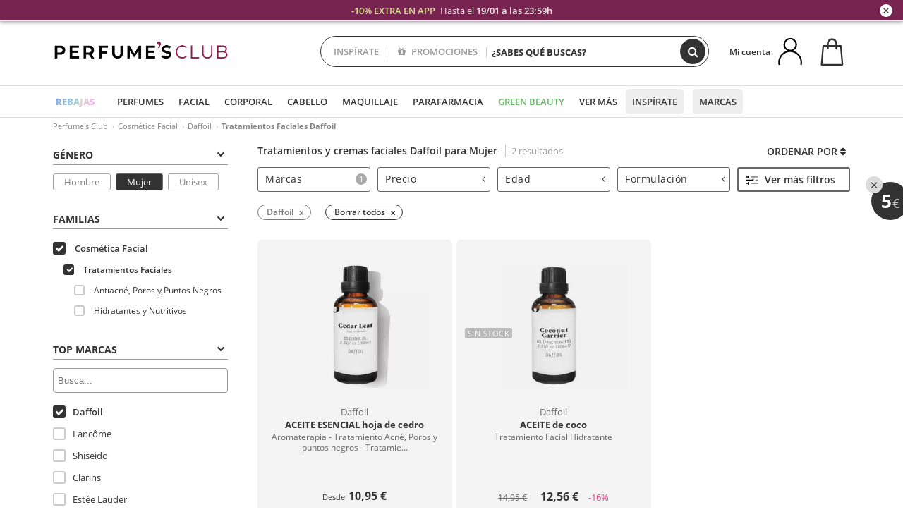

--- FILE ---
content_type: text/html; charset=utf-8
request_url: https://www.perfumesclub.com/es/cosmetica-facial_tratamientos-faciales/daffoil/mujer/fms/
body_size: 80928
content:

<!DOCTYPE html>
<html lang="es">
<head prefix="og:http://ogp.me/ns#">
    <meta charset="utf-8" />
    <meta property="og:type" content="website" />
        <meta name="viewport" content="width=device-width, initial-scale=1.0" />
    <title>Cremas faciales Daffoil · precio online | Perfumes Club</title><meta property="og:title" content="Cremas faciales Daffoil · precio online | Perfumes Club" /><meta name="SeoId" content="GestorSEOV2-185962498" /><meta name="description" content="Luce un rostro bonito y joven con nuestros tratamientos faciales  y cosméticos Daffoil para Mujer al mejor precio." /><meta property="og:description" content="Luce un rostro bonito y joven con nuestros tratamientos faciales  y cosméticos Daffoil para Mujer al mejor precio." /><meta name="keywords" content="cosméticos faciales Daffoil, tratamientos faciales Daffoil, tratamientos rostro Daffoil, tratamientos cara Daffoil" /><meta property='og:image' content='https://c.perfumesclub.com/social_es/facebook/logo-fcbk-es.png' /><meta property="og:url" content="https://www.perfumesclub.com" /><meta property='fb:app_id' content='903181843094151' />
    <script type="text/javascript">
        var variables = {
            CookieEstado: 'estadoV2',
            Mercado: 'es',
            Locale: 'es-ES',
            Idioma: 'es',
            Dominio: '.perfumesclub.com',
            Subdominio: '',
            Moneda: 'EUR',
            Loggeado: 'False' === 'True',
            EsMovil: 'False' === 'True',
            EsAppWeb: 'False' === 'True',
            EsAndroid: 'False' === 'True',
            EsIOS: 'False' === 'True',
            AppWebVersion: 0,
            AsistenciaTelefonicaActiva: false,
            RecaptchaKey: '6LediUYUAAAAAJhEj4bM1DlRg8LbmxPA73qh1Q7L',
            EsBot: 'False' === 'True',
            EsTest: 'False' === 'True',
            FacebookPixelId: '817689695009275',
            TipoPagina: '',
            Ahora: '1768785117761,49',
            MarcaId: '1676',
            Oct8ne: {
                ChatMarcaActivo: 'true' === 'true',
                ChatBotActivo: 'true' === 'true' || 'False' === 'True',
                LicenseLoreal: 'C91AA3A80A14D4A267514EE0C2A93AA7',
                LicenseSisley: 'F45519789982EC297ADF9C072272B550',
                LicenseGuerlain: 'DDA930EF9BC2DDB9E1151BF22AA8E9CF',
                LicenseChatBot: '80C09DCB5493E8647F70AD341E62FF8A',
                BaseUrl: '//www.perfumesclub.com/',
                Locale: 'es-ES',
                ClienteOct8ne:  {
                    Id: '0',
                    MercadoId: '',
                    IdiomaId: '',
                    FechaAlta: '',
                    RecibirInfoTerceros: 'No',
                    FidNivel: '',
                    NombreCompleto: '',
                    Email: '',
                    FidMonedas: '',
                    FidPuntos: ''
                }
            },
            SwiperScriptCargado: false,
            CriteoActivo: 'True',
            EsInvitado: 'False' === 'True',
        };
            
            var sequraConfigParams = {
                merchant: "perfumesclub",
                assetKey: "J1acKMz2du",
                products: ["pp5", "pp3"],
                scriptUri: "https://live.sequracdn.com/assets/sequra-checkout.min.js",
                decimalSeparator: ",",
                thousandSeparator: ".",
                campaign: "en30dias",
                minAmount: 5000
            };
            
        var dataLayer = [{'template':'Otras','device':'Desktop','userLogged':'0','RMKPagetype':'other','totalParaPixeles':0.0,'googleAdsConversionValue':0.0,'httpStatus':200,'infoLoreal':{'contieneLoreal':false},'pc_mercado':'es','pc_sessionStatus':'0','pc_statusUsr':'0','pc_retargetingProvider':'','PermiteCookiesAnaliticas':false,'PermiteCookiesMarketing':false,'GamaInactiva':false,'platform':'web','contentGroup1':'facial mujer  | resultados','contentGroup3':'facial','contentGroup4':'catálogo general'}, []];
        
        var impressions = {};
        
        var trackingMgrQueue = (function () {
            var arr = []; var pushEvent = null;
            arr.push = function () { Array.prototype.push.apply(this, arguments); if (pushEvent != null) pushEvent(); };
            arr.pushEvent = function (f) { pushEvent = f; };
            return arr;
        })();
        
    </script>

            <link rel="stylesheet" type="text/css" href="/Content/cssbundle-v2es?v=Tqahre3RwQtM22CxugJcq2bkdDdkviKrZy2XjNl8_PQ1" />
        <script src="/bundles/scripts/?v=h00zgyGubzMXDikfpBedFC0ay2ie6BCfBxQnq9ADPjg1"></script>

    <link rel="preconnect" href="https://c.perfumesclub.com" crossorigin>
    <link rel="dns-prefetch" href="https://fonts.gstatic.com">
    <link rel="dns-prefetch" href="https://i1.perfumesclub.com">
    <link rel="preload" href="/Content/Fonts/fontawesome-webfont.woff2" as="font" type="font/woff2" crossorigin>
    <link rel="icon" type="image/png" href="https://c.perfumesclub.com/images_web/favicon.png" />
    <link rel="icon" type="image/gif" href="https://c.perfumesclub.com/images_web/favicon.gif" />
    <link rel="icon" type="image/vnd.microsoft.icon" href="https://c.perfumesclub.com/images_web/favicon.ico" />
    <link rel="apple-touch-icon" sizes="120x120" href="https://c.perfumesclub.com/images_web/apple-touch-icon-120x120.png">
    <link rel="apple-touch-icon" sizes="152x152" href="https://c.perfumesclub.com/images_web/apple-touch-icon-152x152.png">
    <link rel="apple-touch-icon" sizes="167x167" href="https://c.perfumesclub.com/images_web/apple-touch-icon-167x167.png">
    <link rel="apple-touch-icon" sizes="180x180" href="https://c.perfumesclub.com/images_web/apple-touch-icon-180x180.png">
    <link rel="apple-touch-icon" href="https://c.perfumesclub.com/images_web/apple-touch-icon.png">

    
<link rel='alternate' hreflang='de-at' href="https://www.perfumesclub.at/de/gesichtskosmetik_gesichtspflegen/daffoil/damen/fms/" /><link rel='alternate' hreflang='en-au' href="https://au.perfumesclub.com/en/facial-cosmetics_face-treatments/daffoil/woman/fms/" /><link rel='alternate' hreflang='fr-be' href="https://www.perfumesclub.be/fr/cosmetique-visage_soins-du-visage/daffoil/femme/fms/" /><link rel='alternate' hreflang='en-ca' href="https://ca.perfumesclub.com/en/facial-cosmetics_face-treatments/daffoil/woman/fms/" /><link rel='alternate' hreflang='de-ch' href="https://www.perfumesclub.ch/de/gesichtskosmetik_gesichtspflegen/daffoil/damen/fms/" /><link rel='alternate' hreflang='de-de' href="https://www.parfumsclub.de/de/gesichtskosmetik_gesichtspflegen/daffoil/damen/fms/" /><link rel='alternate' hreflang='de' href="https://www.parfumsclub.de/de/gesichtskosmetik_gesichtspflegen/daffoil/damen/fms/" /><link rel='alternate' hreflang='es-es' href="https://www.perfumesclub.com/es/cosmetica-facial_tratamientos-faciales/daffoil/mujer/fms/" /><link rel='alternate' hreflang='es' href="https://www.perfumesclub.com/es/cosmetica-facial_tratamientos-faciales/daffoil/mujer/fms/" /><link rel='alternate' hreflang='fr-fr' href="https://www.perfumesclub.fr/fr/cosmetique-visage_soins-du-visage/daffoil/femme/fms/" /><link rel='alternate' hreflang='fr' href="https://www.perfumesclub.fr/fr/cosmetique-visage_soins-du-visage/daffoil/femme/fms/" /><link rel='alternate' hreflang='it' href="https://www.perfumesclub.it/it/cosmetici-per-viso_trattamenti-viso/daffoil/donna/fms/" /><link rel='alternate' hreflang='ja' href="https://www.perfumesclub.jp/ja/facial-cosmetics_face-treatments/daffoil/woman/fms/" /><link rel='alternate' hreflang='lt' href="https://www.perfumesclub.lt/lt/veido-kosmetika_gydomoji-veido-kosmetika/daffoil/moteris/fms/" /><link rel='alternate' hreflang='lv' href="https://www.perfumesclub.lv/lv/sejas-kosmetika_sejas-proceduras/daffoil/sieviete/fms/" /><link rel='alternate' hreflang='es-mx' href="https://www.perfumesclub.com.mx/es/cosmetica-facial_tratamientos-faciales/daffoil/mujer/fms/" /><link rel='alternate' hreflang='nl' href="https://www.perfumesclub.nl/nl/gezichtskosmetiek_gezichtsbehandelingen/daffoil/vrouw/fms/" /><link rel='alternate' hreflang='en-no' href="https://www.perfumesclub.no/en/facial-cosmetics_face-treatments/daffoil/woman/fms/" /><link rel='alternate' hreflang='en-nz' href="https://www.perfumesclub.co.nz/en/facial-cosmetics_face-treatments/daffoil/woman/fms/" /><link rel='alternate' hreflang='pl' href="https://www.perfumesclub.pl/pl/kosmetyki-twarzy_zabiegi-do-twarzy/daffoil/kobieta/fms/" /><link rel='alternate' hreflang='pt' href="https://www.perfumesclub.pt/pt/cosmeticos-faciais_tratamentos-faciais/daffoil/mulher/fms/" /><link rel='alternate' hreflang='en-se' href="https://www.perfumesclub.se/en/facial-cosmetics_face-treatments/daffoil/woman/fms/" /><link rel='alternate' hreflang='sl' href="https://www.perfumesclub.si/sl/obrazna-kozmetika_nega-obraza/daffoil/zenska/fms/" /><link rel='alternate' hreflang='sk' href="https://www.perfumesclub.sk/sk/tvarova-kozmetika_osetrenie-tvare/daffoil/zena/fms/" /><link rel='alternate' hreflang='en-gb' href="https://www.perfumesclub.co.uk/en/facial-cosmetics_face-treatments/daffoil/woman/fms/" /><link rel='alternate' hreflang='en' href="https://www.perfumesclub.co.uk/en/facial-cosmetics_face-treatments/daffoil/woman/fms/" /><link rel='alternate' hreflang='en-us' href="https://www.perfumesclub.us/en/facial-cosmetics_face-treatments/daffoil/woman/fms/" />    
    <meta name="robots" content="noindex, nofollow" />

<meta name="condicionRobotsCanonical" content="Hay pocos resultados">
    <style type="text/css">
        a#btnToggleDescripcionExtendidaMovil {
            color: #df4987
        }

        @media only screen and (min-width: 1590px) {
            .container.latBanner {
                max-width: calc(100% + 30px);
                margin-left: -15px;
                margin-right: -15px
            }
        }

        @media only screen and (max-width: 767px) {
            #toTop {
                right: 4px;
            }
        }
    </style>

    <script type="text/javascript">
    $(document).ready(function () {
        $('[data-filter-value="Kérastase"]').hide();
    });
</script>


<style>
/*ocultar en App banner inferior - borrar martes 20/01*/	
body.esApp .bannerNoApp{display:none!important}
/*En Perfil.css*/
@media only screen and (min-width: 768px) {
	#cuentaContainer .productList.gamas a.newStyle {z-index:5; mix-blend-mode: multiply; padding: 0 12px}
	#listadoArticulos.hacte .productList.gamas {height: 350px !important}
	#listadoArticulos.hacte .productList.gamas:hover {-webkit-box-shadow: none;-moz-box-shadow: none;box-shadow: none;}
	#DinamicoPerfil .newOrderList {margin-bottom: 12px}
}


@media only screen and (max-width: 767px) {
.productListSimple.patrocinado::after {top:0 !important}
}
	
	

.container.mar-t-3x.bLBlock{display:none;} /*Ocultar Título mosaico pdps*/
.container-title-flowbox{display:none;} /*Comentar cuando haya mosaico de marca*/
#divPromotedBanners {padding-bottom:30px}
	
	@media only screen and (min-width: 1192px) and (max-width: 1399px) {
		.photo img.miniZoom {width:60px}
}
	
	
	body .productList .newToolTip.OfertaEspecial, body .help.nwhelp.nTextIcons.OfertaEspecial, body .productListSimple.pintadoRelacionados .help.OfertaEspecial, body .productListSimple .newToolTip.OfertaEspecial, body .iconosN2022 .help.nwhelp.lastDesign.nTextIcons.OfertaEspecial {border-color:#333 !important; background-color: #333 !important; color:#fff !important}
	

body.esApp .tooltip > .tooltip-inner a.ttAFidelizacion, body.esApp a.ttAFidelizacion, body.esApp .ttAFidelizacion {display:none !important; height:0; opacity:0}
	
body.us #RegistroFooter, body.us a.buyProduct, body.us .contPlusLess, body.us .contButtons, body.us #miniCarrito, body.us .packsNDbut, body.us .buyMini, body.us #buyScrollButton {display:none !important; opacity: 0 !important; height: 0 !important; width: 0 !important}

	
@media only screen and (min-width: 768px) {
    #FiltroForm .arrow-custom-l.swiper-button-prev:hover, #FiltroForm .arrow-custom-r.swiper-button-next:hover {
        background-color: #ffffff70;filter:none!important
    }
}
	
	@media only screen and (min-width: 992px) and (max-width: 1191px) {
		body.nl #divHeader .nav > .mainLink.dontMissThis {display: none !important}
	}

	
	
/*parche logo CH - borrar en subida de web*/
body.ch:not(.fixedSearch).darkBackground #logo{background-image: url(https://c.perfumesclub.com/nw/logo_perfumesclub_hal_2024.png);}	

	


/*Icono buscador tablet*/
@supports (-webkit-touch-callout: none) {
	@media only screen and (min-width: 768px) and (max-width: 1091px) {
		#searchForm button .fa {right: 8px}
		#searchForm.large button .fa {right: auto}
	}
}


body:not(.esApp).darkBackground #newSearch, body:not(.esApp).normalBackground #newSearch {display: none}

	
	/*Rebajas*/
	.maxX .nMOfertas.nMRebajas, body .mm-listview li.specialLMobile .linkBF2022.nMRebajas {background-color: transparent !important;}

	
	 body .maxX .nMOfertas.nMRebajas, body .mm-listview li.specialLMobile .linkBF2022.nMRebajas {
            font-weight: 800 !important;
            background: linear-gradient(
                120deg,
                #cef0c5, #fea2f1, #ff7547, #8aade6, #acddcb
            );
            background-size: 200% 100%;
            -webkit-background-clip: text;
            -webkit-text-fill-color: transparent;
            background-clip: text;
            animation: rainbow 8s linear infinite;
        }

        @keyframes rainbow {
            0% {background-position: 0% 50%;}
            100% {background-position: 200% 50%;}
        }
	@media only screen and (max-width: 767px) {
		body .mm-listview li.specialLMobile .linkBF2022.nMRebajas {letter-spacing: 0.5px}
	}
	

	
	@media only screen and (max-width: 1091px) {
		.maxX .nMOfertas.nMRebajas:after {display: none !important}
	}
	@media only screen and (max-width: 1399px) {
		body.de .maxX .nMOfertas.nMRebajas:after, body.at .maxX .nMOfertas.nMRebajas:after {display: none !important}
	}


	
body.familia2-94100 a:first-of-type.selectFamModi, body.familia2-94400 a:nth-of-type(3n-1).selectFamModi, body.familia2-94200 a:nth-of-type(3n).selectFamModi, body.familia2-94300 a:nth-of-type(4n).selectFamModi, a.selectFamModi.selected, a:hover.selectFamModi, .promoList a.filtrar.selected {opacity:1}


@media only screen and (min-width: 768px) and (max-width: 1191px) {

/*Eliminar con nuevo menú*/

	.position-static .mainLink.nav-right.specialMainLink {display:none !important}
}

body .productList .newToolTip.OfertaEspecial, body .help.nwhelp.nTextIcons.OfertaEspecial, body .productListSimple.pintadoRelacionados .help.OfertaEspecial, body .productListSimple .newToolTip.OfertaEspecial, body .iconosN2022 .help.nwhelp.lastDesign.nTextIcons.OfertaEspecial {border-color:#782450 !important; background-color:#782450 !important; color:#fff !important}

body .productList .newToolTip.Promo1, body .help.nwhelp.nTextIcons.Promo1, body .productListSimple.pintadoRelacionados .help.Promo1, body .productListSimple .newToolTip.Promo1, body .iconosN2022 .help.nwhelp.lastDesign.nTextIcons.Promo1{border-color:#782450 !important; background-color:#782450 !important; color:#fff !important}
	
body .productList .newToolTip.Promo2, body .help.nwhelp.nTextIcons.Promo2, body .productListSimple.pintadoRelacionados .help.Promo2, body .productListSimple .newToolTip.Promo2, body .iconosN2022 .help.nwhelp.lastDesign.nTextIcons.Promo2{border-color:#782450 !important; background-color:#782450 !important; color:#fff !important}
	
	
</style>


    

    
    <script type="text/javascript">
        function gtag() { dataLayer.push(arguments); }
        
        gtag('consent', 'default', {
            'ad_storage': 'denied',
            'ad_user_data': 'denied',
            'ad_personalization': 'denied',
            'analytics_storage': 'denied'
        });
        function GTMConsentUpdate(consentMarketing, consentAnalytics) {
            gtag('consent', 'update', {
                'ad_storage': consentMarketing,
                'ad_user_data': consentMarketing,
                'ad_personalization': consentMarketing,
                'analytics_storage': consentAnalytics
            });
        }

        var cookieMarketing = GetCookieMultiValue("PreferenciasCookies", "PermiteMarketing");
        var cookieAnalytics = GetCookieMultiValue("PreferenciasCookies", "PermiteAnaliticas");
        var permisoMarketing = ''; var permisoAnalytics = '';
        if (cookieMarketing !== "") {
            if (cookieMarketing === "true") permisoMarketing = "granted";
            else permisoMarketing = "denied";
        }
        if (cookieAnalytics !== "") {
            if (cookieAnalytics === "true") permisoAnalytics = "granted";
            else permisoAnalytics = "denied";
        }
        
        if (permisoMarketing != "" && permisoAnalytics != "")
            GTMConsentUpdate(permisoMarketing, permisoAnalytics);

        var consent = '';
        if (cookieAnalytics === "true") {
            consent = "stats";
        }
        if (cookieMarketing === "true") {
            if (consent != "") consent += ",marketing";
            else consent = "marketing";
        }
        dataLayer.push({
            'event': "cookie_consent",
            'info_consent': consent
        });

        //window.addEventListener("AsyncScriptCargado", function (event) {
        //    switch (event.detail.Nombre) {
        //        case "TuNombreDeScript": break;
        //        default: console.warn(`Script desconocido cargado: ${event.detail.Nombre}`); break;
        //    }
        //});
    </script>

    

<script async id="__cn_generic_script__c18ed96a-8563-4207-ac6b-b60775c1471f">!function(e){function t(){if(!e.querySelector("#__cn_client_script_c18ed96a-8563-4207-ac6b-b60775c1471f")){var t=e.createElement("script");t.setAttribute("src","https://cdn.connectif.cloud/eu2/client-script/c18ed96a-8563-4207-ac6b-b60775c1471f"),e.body.appendChild(t)}}"complete"===e.readyState||"interactive"===e.readyState?t():e.addEventListener("DOMContentLoaded",t)}(document);</script></head>

<body class="es familia-92000 familia2-92300 marca-1676">
    

<script       async       data-environment="production"       src="https://js.klarna.com/web-sdk/v1/klarna.js"       data-client-id="klarna_live_client_N2ZVcnh3YjJrQXZ0Sk1GZUNWVUtkMFppeThVdFJaRDAsNzlkZjFkOTEtMDFmNy00OWIwLWI2OTEtMTVmMDcyYzM4ZmE3LDEsRVpjdC9Sa3NkdlhtNUcvUUtVUStuMW5YZStHTXBhQURrQUllaWtjRStIOD0"     ></script>        


<style type="text/css">
#bannerRowCabecera a{color:#F0EEE9}#bannerRowCabecera span{margin:0!important}#bannerRowCabecera{color:#F0EEE9;font-size:13px}#bannerRowCabecera .close-popup::before{display:-webkit-box;display:-ms-flexbox;display:flex;-webkit-box-pack:center;-ms-flex-pack:center;justify-content:center;-webkit-box-align:center;-ms-flex-align:center;align-items:center;content:"+";width:18px;height:18px;border-radius:50%;margin-right:0;position:absolute;left:auto;right:0;top:-2px;color:#333;background-color:#fff;line-height:18px;text-align:center;padding:0;-webkit-transform:rotate(45deg);-ms-transform:rotate(45deg);transform:rotate(45deg);box-shadow:0 1px 3px 0 rgb(0 0 0 / .2)}body.headerRC .headerRowCustom .closeThisB{position:absolute;top:calc(50% - 7px);right:15px;font-size:20px;cursor:pointer;z-index:9;width:20px;height:18px}@media only screen and (min-width:768px){.hackDivBlock{display:inline-block!important}#divHeader.cbp-af-header-shrink{z-index:99999}.hchtThs30{padding:0 30px}}@media only screen and (max-width:991px) and (min-width:768px){#bannerRowCabecera .l-s-05{letter-spacing:0!important}}@media only screen and (max-width:767px){body.headerRC .closeThisB{top:15px!important}#chatBotContainer .oct8ne-widget-bots-on{bottom:95px!important}.hackPadBarra{padding:0 1.5rem!important}.line-h-1-5.l-s-05{letter-spacing:0!important}#bannerRowCabecera span.op-06{display:inline!important}}#bannerRowCabecera span{display:inline-block!important}#bannerRowCabecera{background-color:#782450}#bannerRowCabecera a:hover div{color:#fff!important}#bannerRowCabecera .color-specialLav{color:#dae392!important}
</style>

<!-- Barra superior fija -->
<div id="bannerRowCabecera" data-nombre="wab" class="headerRowCustom barra-dto" style="display: none;">
  <div class="close-popup font-16 closeThisB" onclick="CierraBannerRowCabecera();"></div>
	<a href="/es/promo2/e/">
	  <div class="d-flex align-items-center justify-content-start hackPadBarra text-center">
		  <div class="font-w-400 text-center hackText w100"><span class="font-w-600 color-specialLav pr-md-1">-10% EXTRA EN APP </span> <div class="hackDivBlock">Hasta el <span class="font-w-600">19/01 a las 23:59h</span></div>
		  </div>
	  </div>
	</a>
</div>

<div id="divHeader" class="cbp-af-header">
    <div class="headerShrink">
        <div class="container font-11">
            <div class="row newTopLine">
                <div class="col-md">
                    
                    <a href="/es/centrosoporte/" class="hack">
                        Ayuda y Contacto
                    </a>
                </div>
                

                

                
                <div class="col-md text-center pad-0x"><a href="/es/centrosoporte/?p=600366407" class="hack ofuscado">Mejor precio online garantizado</a></div>

                
                <div class="col-md text-center"><a href='/es/opiniones/' class='hack ofuscado'>Servicio 5 estrellas</a></div>
                

                <div class="col-md text-center d-md-none d-lg-block">
                    <span><a href="/es/centrosoporte/?p=200128460" class="hack ofuscado pad-0x">Garantía de devolución</a></span>
                </div>
                <div class="col-md text-right">
                    <span><em class="onlyES cursPointer" data-toggle="modal" data-target="#modalDatosEnvioTop">Entrega en 3-4 días*</em><em class="onlyMX">Entrega en 10-16 días</em></span>
                    
                    
                </div>
            </div>
        </div>
    </div>
    <div class="container back-white">
        <div class="row pad-t-05x pad-b-05x headerLogoContainer">
            <div class="col-md-4 col-lg-3" id="divLogo">
                <a id="logo" href="https://www.perfumesclub.com/">
                    <img src="https://c.perfumesclub.com/nw/logo_perfumesclub.png" alt="Ofertas productos de belleza: Perfumes, Cosmética, Peluquería, Maquillaje, Gafas de Sol" width="297" height="73">
                    
                </a>
            </div>
            <div class="col-lg-2 hidden-md-down text-right">
                <div class="bannerTop">
                    

                    
                    

                    
                    
                    
                </div>
            </div>
            <div class="col-md-6 col-lg-4 col-xl-4 searchAndtel" id="newSearchES">

                
                
                <form id="searchForm">
                    <label for="buscar" class="sr-only">Buscar</label>
                    <input id="buscar" type="text" placeholder="¿SABES QUÉ BUSCAS?" name="buscar" value="" autocomplete="off">
                    <input id="origenBusqueda" name="Origen" type="hidden" value="default" />
                    
                    
                    <button id="buscarSubmit" type="submit" aria-label="Buscar"><i class="fa fa-search" aria-hidden="true"></i></button>
                </form>


                <div class="bSearchH" id="bSearchH"></div>

                <div id="inspiracion" class="inspiracion">
					<span onClick="location.href='/es/perfumesclub-servicios/'">INSPÍRATE</span>
                    <div id="inspiracionOpen" class="inspiracionOpen" style="display:none">
                        <div class="contentAll">
                            <div class="contentAllInspPrin">
                                <div class="row">

                                                                  <!--<div class="col-3">
									<a href="/es/landing/navidad-2025/" class="GTMEventGA" data-eventcat="buscador-inspirate" data-eventact="navidad">
                                            <img src="https://c.perfumesclub.com/2025/tarjetas/tj-landing-navidad-2025-inspirate.jpg" alt="Regalos de NAVIDAD" />
                                            Regalos de <br /><strong>REYES</strong>
                                        </a>
			</div>-->

                                                            <!--<div class="col-3">
									<a href="/es/perfumesclub/calendario-de-adviento-748598/p_748598/" class="GTMEventGA" data-eventcat="buscador-inspirate" data-eventact="calendario">
                                            <img src="https://c.perfumesclub.com/2025/tarjetas/tj-inspirate-calendario de adviento-2025.jpg" alt="Calendario de ADVIENTO" />
                                            Calendario de <br /><strong>ADVIENTO</strong>
                                        </a>
			</div>-->

                                              <div class="col-3">
									<a href="/es/perfumesclub/tarjeta-regalo/p_1001/" class="GTMEventGA" data-eventcat="buscador-inspirate" data-eventact="tarjeta-regalo">
                                            <img src="https://c.perfumesclub.com/2025/tarjetas/tarjeta-regalo-inspirate.jpg" alt="Tarjeta REGALO" />
                                            Tarjeta <br /><strong>REGALO</strong>
                                        </a>
			</div>

                                                                     <!--<div class="col-3">
									<a href="/es/personalizables/e/" class="GTMEventGA" data-eventcat="buscador-inspirate" data-eventact="grabados">
                                            <img src="https://c.perfumesclub.com/2025/tarjetas/search-grabado.jpg" alt="Grabado de PRODUCTOS" />
                                            Grabado de <br /><strong>PRODUCTOS</strong>
                                        </a>
			</div>-->
									   <div class="col-3">
										<a href="/es/landing/invierno/" class="GTMEventGA" data-eventcat="buscador-inspirate" data-eventact="universo-invierno">
                                            <img src="https://c.perfumesclub.com/2025/tarjetas/tarjeta-nicho-invierno-222-260.jpg" alt="Universo INVIERNO" />
                                            Universo <br /><strong>INVIERNO</strong>
                                        </a>
			</div>

									<!--<div class="col-3">
									<a href="/es/lujo/home/" class="GTMEventGA" data-eventcat="buscador-inspirate" data-eventact="universo-lujo">
                                            <img src="https://c.perfumesclub.com/2025/tarjetas/tj-lujo.jpg" alt="Universo LUJO" />
                                           Universo <br /><strong>LUJO</strong>
                                        </a>
			</div>-->

                                                                         <div class="col-3">
									<a href="/es/blog/" class="GTMEventGA" data-eventcat="buscador-inspirate" data-eventact="blog">
                                            <img src="https://c.perfumesclub.com/2025/tarjetas/tj-inspirate-blog-nuevo-si.jpg" alt="Simulador color CABELLO" />
                                           Beauty Corner <br /><strong>BLOG</strong>
                                        </a>
			</div>


                                                                                  <div class="col-3">
									<a href="/es/fidelizacion/landing/" class="GTMEventGA" data-eventcat="buscador-inspirate" data-eventact="fidelizacion">
                                            <img src="https://c.perfumesclub.com/nw/tarjetas/fidelización-inspirate-doble-bcoins.jpg" alt="fidelizacion" />
                                            Programa <br /><strong>FIDELIZACIÓN</strong>
                                        </a>
			</div>

									 <!--<div class="col-3">
									<a href="/es/recomendador-perfumes/" class="GTMEventGA" data-eventcat="buscador-inspirate" data-eventact="recomendador-perfume">
                                            <img src="https://c.perfumesclub.com/nw/tarjetas/recomendador-perfumes-222x260.jpg" alt="Recomendador PERFUMES" />
                                            Recomendador<br /><strong>PERFUMES</strong>
                                        </a>
                                    </div>-->
                                </div>
                            </div>
                            <div class="contentAllInspSec">
                                <div class="mar-b-1x font-w-600 op-06"> Y además...</div>

                                                               <a href="/es/recomendador-perfumes/" class="GTMEventGA" data-eventcat="buscador-inspirate" data-eventact="recomendador">Recomendador de perfumes</a>
                                                                <!--<a href="/es/fidelizacion/landing/" class="GTMEventGA" data-eventcat="buscador-inspirate" data-eventact="fidelizacion">Programa de fidelización</a>-->
                                                                <a href="/es/promo9/e/" class="GTMEventGA" data-eventcat="buscador-inspirate" data-eventact="virales">Productos virales</a>
                                                                 <!--<a href="/es/blog/" class="GTMEventGA" data-eventcat="buscador-inspirate" data-eventact="blog">Blog</a>-->
                                                                <!--<a href="/es/landing/invierno/" class="GTMEventGA" data-eventcat="buscador-inspirate" data-eventact="invierno">Especial invierno</a>-->
								<a href="/es/erotica/home/" class="GTMEventGA" data-eventcat="buscador-inspirate" data-eventact="nicho-erotica">Universo erótica</a>
								<!--<a href="/es/vegano/t/" class="GTMEventGA" data-eventcat="buscador-inspirate" data-eventact="productos-vegano">Productos veganos</a>-->
								<a href="/es/lujo/home/" class="GTMEventGA" data-eventcat="buscador-inspirate" data-eventact="nicho-lujo">Universo Lujo</a>
                                                                <a href="/es/probadorcoloracion/e/" class="GTMEventGA" data-eventcat="buscador-inspirate" data-eventact="probador-cabello">Probador virtual cabello</a>
                                                                 <a href="/es/probadorvirtual/e/" class="GTMEventGA" data-eventcat="buscador-inspirate" data-eventact="probador-cabello">Probador Maquillaje Virtual</a>
								<!--<a href="/es/glosario/" class="GTMEventGA" data-eventcat="buscador-inspirate" data-eventact="glosario">Ingredientes</a>-->
                                                                 <a href="/es/ocasion/e/" class="GTMEventGA" data-eventcat="buscador-inspirate" data-eventact="outlet">Outlet</a>
                                                                 <a href="/es/personalizables/e/" class="GTMEventGA" data-eventcat="buscador-inspirate" data-eventact="grabado">Grabado productos</a>
								<a href="/es/k-beauty/home/" class="GTMEventGA" data-eventcat="buscador-inspirate" data-eventact="cosmetica-coreana">Cosmética coreana</a>
                                                                <a href="/es/regalos-para-ella/e/" class="GTMEventGA" data-eventcat="buscador-inspirate" data-eventact="regalos-ella">Regalos mujer</a>
                                                                 <a href="/es/regalos-para-el/e/" class="GTMEventGA" data-eventcat="buscador-inspirate" data-eventact="regalos-el">Regalos para él</a>
                                                                 <a href="/es/suplementos/home/" class="GTMEventGA" data-eventcat="buscador-inspirate" data-eventact="suplementos-vitaminas">Vitaminas y Suplementos</a>
                                                                 <!--<a href="/es/viaje/home/" class="GTMEventGA" data-eventcat="buscador-inspirate" data-eventact="tallas-viaje">Tallas de viaje</a>-->
                                				<a href="/es/regalos/" class="GTMEventGA" data-eventcat="buscador-inspirate" data-eventact="regalos-por-compra">Regalos por compra</a>	
                                                               <!--<a href="/es/perfumesclub/tarjeta-regalo/p_1001/" class="GTMEventGA" data-eventcat="buscador-inspirate" data-eventact="tarjeta-regalo">Tarjeta regalo</a>-->
								<a href="/es/hombre/home/" class="GTMEventGA" data-eventcat="buscador-inspirate" data-eventact="nicho-hombre">Hombre</a>       					
                                                                <!--<a href="/es/geg/n/?sort=0" class="GTMEventGA" data-eventcat="buscador-inspirate" data-eventact="gastos-envio-gratis">Envío gratis</a>-->
                                				
<a href="/es/ayuda/aplicacion/" class="GTMEventGA" data-eventcat="buscador-inspirate" data-eventact="app">Nuestra App</a>

								<a href="/es/mamas-bebes/home/" class="GTMEventGA" data-eventcat="buscador-inspirate" data-eventact="mamas">Mamás y bebés</a>

								<a href="/es/perfumesclub-servicios/" class="GTMEventGA contentAllInspSecLast" data-eventcat="buscador-inspirate" data-eventact="servicios">Todos los servicios</a>
                            </div>
                        </div>
                    </div>
                </div>
                <div id="promosearch" class="promosearch">
                    <span onClick="location.href='/es/promociones-activas/'"><i class="fa fa-gift" aria-hidden="true" style="margin-right: 5px"></i> PROMOCIONES</span>
                    <div id="promosearchOpen" class="promosearchOpen" style="display:none">
                        <div class="contentAll">
                            <div class="contentAllInspPrin imgFullCircle">
                                <div class="row">
                                    <div class="col-4 hideSpecial">
										<a href="/es/promociones-activas/" class="GTMEventGA" data-eventcat="buscador-promociones" data-eventact="promociones-activas">
											<div style="background-color: #f87fc6"><img src="https://c.perfumesclub.com/nw/promo-search-1.png" alt="Promociones activas" /></div>
											Promos<br /><strong>ACTIVAS</strong>
										</a>
									</div>
									<div class="col-4">
                                        <a href="/es/regalos/" class="GTMEventGA" data-eventcat="buscador-promociones" data-eventact="regalos-por-compra">
                                            <div style="background-color: #a6d0cc"><img src="https://c.perfumesclub.com/nw/promo-search-4.png" alt="Regalos por compra" /></div>
                                            Compra +<br /><strong>REGALO</strong>
                                        </a>
                                    </div>
                                    <div class="col-4">
                                        <a href="/es/packs/" class="GTMEventGA" data-eventcat="buscador-promociones" data-eventact="packs-descuento">
                                            <div style="background-color: #cdcfa7"><img src="https://c.perfumesclub.com/nw/promo-search-3.png" alt="Packs descuento" /></div>
                                            Packs<br /><strong>DESCUENTO</strong>
                                        </a>
                                    </div>

                                </div>
                            </div>
                        </div>
                    </div>
                </div>

                <script type="text/javascript">
					var inspiracionOpenTimeout, promosearchOpenTimeout;
                    $("#inspiracion").hover(
                        function () {
                            setTimeout(function () { $('#newSearchES').addClass('deactive'); }, 100);
                            inspiracionOpenTimeout = setTimeout(function () { $('#inspiracionOpen').fadeIn(); }, 100);
                            $('.cortina').addClass('mostrar');
							$("#promosearchOpen").hide();
                        },
                        function () {
							clearTimeout(inspiracionOpenTimeout);
                            $("#inspiracionOpen").hide();
                            setTimeout(function () { $('#newSearchES').removeClass('deactive'); }, 100);
                            $('.cortina').removeClass('mostrar');
                        }
                    );
                    $("#promosearch").hover(
                        function () {
                            setTimeout(function () { $('#newSearchES').addClass('deactive'); }, 100);
                            promosearchOpenTimeout = setTimeout(function () { $('#promosearchOpen').fadeIn(); }, 100);
                            $('.cortina').addClass('mostrar');
							$("#inspiracionOpen").hide();
                        },
                        function () {
							clearTimeout(promosearchOpenTimeout);
                            $("#promosearchOpen").hide();
                            setTimeout(function () { $('#newSearchES').removeClass('deactive'); }, 100);
                            $('.cortina').removeClass('mostrar');
                        }
                    );
                    $("#searchForm input").hover(
                        function () {
                            setTimeout(function () { $('#newSearchES').addClass('deactive'); }, 100);
                            $('.cortina').addClass('mostrar');
							$("#inspiracionOpen").hide();
							$("#promosearchOpen").hide();
                        },
                        function () {
                            setTimeout(function () { $('#newSearchES').removeClass('deactive'); }, 100);
                            $('.cortina').removeClass('mostrar');
                        }
                    );
				</script>
                


            </div>
            <div class="col-md-2 col-lg-3 col-xl-3 mar-t-05x nSB">

                
                <style id="cssChatBotCabecera">
                        @media only screen and (max-width: 1399px) {
                            .oct8ne-widget-bots-on.chatBotCabecera, .chatBotCabeceraHack {display: none !important}
                        }
                        @media only screen and (min-width: 1400px) {
                            .bSearchH {width:calc(100% + 148px); right:-59px}
                            .oct8ne-widget-bots-on.chatBotCabecera, .oct8ne-widget-bots-on.chatBotCabecera .chatImageSearch, .oct8ne-widget-bots-on.chatBotCabecera .chatImageSearch img, .buscarPorIA {-webkit-transition: all 0.3s; -moz-transition: all 0.3s; -ms-transition: all 0.3s; -o-transition: all 0.3s; transition: all 0.3s;}
                            .oct8ne-widget-bots-on.chatBotCabecera, .chatBotCabeceraHack {position: absolute; z-index:3; -webkit-box-shadow:0 3px 3px 0 rgba(0,0,0,0);-moz-box-shadow:0 3px 3px 0 rgba(0,0,0,0);box-shadow:0 3px 9px 0 rgba(0,0,0,0); height:38px; top:12px; left:18px; border-radius:100px; background-color:rgba(255,255,255,0); cursor:pointer; width:105px}
                            .oct8ne-widget-bots-on.chatBotCabecera {left:3px}
                            .oct8ne-widget-bots-on.chatBotCabecera .chatImageSearch {display: block; position:absolute; top:0px; left:0px; width: 36px; height:36px; background-color:#fff; border-radius:100px}
                            .oct8ne-widget-bots-on.chatBotCabecera .chatImageSearch img, .chatBotCabeceraHack img {display: block; position: absolute; top:7px; left:7px; width:22px; height: 22px; filter:none; opacity:0.85}
                            .oct8ne-widget-bots-on.chatBotCabecera:hover {-webkit-box-shadow:0 2px 12px 0 rgba(0,0,0,0.35);-moz-box-shadow:0 2px 12px 0 rgba(0,0,0,0.35);box-shadow:0 2px 12px 0 rgba(0,0,0,0.35); left:-22px; top:3px; height:54px; background-color:rgba(255,255,255,1); width:130px}
                            .oct8ne-widget-bots-on.chatBotCabecera:hover .chatImageSearch {top:6px; left:6px; height:42px; width:42px; background-color:#333}
                            .oct8ne-widget-bots-on.chatBotCabecera:hover .chatImageSearch img {width:22px; height: 22px; top:10px; left:10px; filter:invert(); opacity:1}
                            .buscarPorIA {text-align:center; position:absolute; top:2px; left: 44px; font-weight: 600; line-height:16px; font-size:12px; opacity:0; color:#555}
                            .oct8ne-widget-bots-on.chatBotCabecera:hover .buscarPorIA {left:64px; top:10px; opacity:1}
                            .chatBotCabeceraHack {z-index:1; width:38px}
                            body.body-shrink .oct8ne-widget-bots-on.chatBotCabecera {top:9px}
                            body.body-shrink .oct8ne-widget-bots-on.chatBotCabecera:hover {top:0px}
                            #oct8ne-viewer-wrapper.buscarIA {bottom:auto !important; top:90px !important; right:calc(50% - 399px) !important; z-index:99999 !important}
                            body.body-shrink #oct8ne-viewer-wrapper.buscarIA {top:58px !important}
                            #searchForm.large {z-index: 99991}
                        }
                </style>
                <div id="chatBotCabeceraContainer" style="display:none">
                    <div class="oct8ne-widget-bots-on chatBotCabecera" style="display: none;">
                        <div class="chatImageSearch"><img src="https://c.perfumesclub.com/nw/icon-lupa-ia.svg" alt="Buscador por IA" /></div>
                        <div class="buscarPorIA">Buscar<br />con IA</div>
                    </div>
                </div>
                <div class="chatBotCabeceraHack" style="display:none"><img src="https://c.perfumesclub.com/nw/icon-lupa-ia.svg" alt="Buscador por IA" /></div>                                    
                <div id="dropdownEffect"></div>

                
                <div id="miniCarrito">
                    <div id="basketTop" class="text-center">
                        <a data-href="/es/carritocompra/revision/" class="ofuscado">
                            <img src="https://c.perfumesclub.com/nw/menudrop/basket-.svg" class="s-bag newBasket" width="40" height="48" alt="Mi carrito">
                        </a>
                        
                    </div>
                </div>

                
                <div id="personalInfo">
                    <div class="topProfile">
                            <span class="myAccount">Mi cuenta</span>
                        <a href="/es/cuenta/perfilinicio/?destino=menuLCuenta">
                            <img id="topProfileFoto" src="https://c.perfumesclub.com/nw/menudrop/face-.svg" loading="lazy" width="44" height="44" alt="perfil-profile" />
                        <div class="loginRec" id="loginRec">
                            Login / Registro
                            <div class="triangleDD"></div>
                        </div>
                        </a>
                    </div>
                    <div id="infoOpen" style="display:none">
                        <div class="triangleDD"></div>
                        <div id="infoOpenContainer">
                            <div id="infoLogin" class="row">
                                <div class="col-3 align-self-center"><img src="https://c.perfumesclub.com/nw/menudrop/face-.svg" loading="lazy" /></div>
                                <div class="col-9 align-self-center">
                                    <div class="line-h-1-25 d-inline-block toMove1">
                                        <div class="font-w-600 text-uppercase font-13">Hola</div>
                                        <div class="font-12 op-06 pad-R-6">Entra y descubre un mundo de belleza</div>
                                    </div>
                                </div>
                            </div>
                            <div id="infoLoginButtons">
                                <a id="btnLogin" href="/es/cuenta/login/" class="GTMMenuDesplegable">Entrar</a>
                                <a id="btnRegistrarse" href="/es/cuenta/login/?reg=1" class="GTMMenuDesplegable">Registrarse</a>
                            </div>
                            <a href="/es/cuenta/perfilinicio/?destino=menuLCuenta" class="GTMMenuDesplegable">
                                <div id="infoLogged" style="display:none" class="row">
                                    <div class="col-3 align-self-center"><img id="infoFoto" src="https://c.perfumesclub.com/nw/menudrop/face-.svg" loading="lazy" alt="profile" /></div>
                                    <div class="col-9 align-self-center">
                                        <div class="line-h-1-25 d-inline-block toMove1">
                                            <div class="font-w-600 text-uppercase font-13 pad-R-6">Hola, <span id="infoNombre"></span></div>
                                        </div>
                                    </div>
                                </div>
                            </a>
                            <div id="infoMainB">
                                    <a href="/es/cuenta/perfilinicio/?destino=menuLFidelizacion" class="GTMMenuDesplegable menuDesplFidelizacion itMenuFidelizacion">
                                        <img src="https://c.perfumesclub.com/nw/star-fidelizacion-menu.svg" loading="lazy" class="icon-fidelizacion-menu" alt="Programa de Fidelización" />
                                        <div class="line-h-1-25">
                                            <div class="font-w-600 text-uppercase font-13 GTMMenuDesplegableText">Programa de Fidelización</div>
                                            <div class="font-12 op-075 itTextoFidelizacion">Niveles, BeautyCoins y regalos</div>
                                            
                                            <div class="font-12 op-075">
                                                <span style="display:none;" >
                                                    Tienes <span class="itBCoins"></span> BCoins para canjear
                                                </span>
                                            </div>

                                        </div>
                                    </a>
                                <a href="/es/cuenta/perfilinicio/?destino=menuLPedidos" class="GTMMenuDesplegable">
                                    <img src="https://c.perfumesclub.com/nw/menudrop/pedidos.svg" loading="lazy" alt="Mis pedidos" />
                                    <div class="line-h-1-25">
                                        <div class="font-w-600 text-uppercase font-13 GTMMenuDesplegableText">Mis pedidos</div>
                                        <div class="font-12 op-075">Todos tus pedidos para consultas</div>
                                    </div>
                                </a>
                                <a href="/es/cuenta/perfilinicio/?destino=menuLCuenta" class="GTMMenuDesplegable">
                                    <img src="https://c.perfumesclub.com/nw/menudrop/cuenta.svg" loading="lazy" alt="Mi cuenta" />
                                    <div class="line-h-1-25">
                                        <div class="font-w-600 text-uppercase font-13 GTMMenuDesplegableText">Mi cuenta</div>
                                        <div class="font-12 op-075">Datos personales, direcciones, pagos</div>
                                    </div>
                                </a>

                                <a href="/es/cuenta/perfilinicio/?destino=menuLRepetirCompra" class="GTMMenuDesplegable">
                                    <img src="https://c.perfumesclub.com/nw/menudrop/loquiero.svg" loading="lazy" alt="Lo quiero otra vez" />
                                    <div class="line-h-1-25">
                                        <div class="font-w-600 text-uppercase font-13 GTMMenuDesplegableText">Lo quiero otra vez</div>
                                        <div class="font-12 op-075">Vuelve a comprarlo en 1 click</div>
                                    </div>
                                </a>
                                    <a href="/es/cuenta/perfilinicio/?destino=menuLFav" class="GTMMenuDesplegable">
                                        <img src="https://c.perfumesclub.com/nw/menudrop/wishlist.svg" loading="lazy" alt="Mis wishlists" />
                                        <div class="line-h-1-25">
                                            <div class="font-w-600 text-uppercase font-13 GTMMenuDesplegableText">Mis wishlists</div>
                                            <div class="font-12 op-075">Todas tus listas de favoritos</div>
                                        </div>
                                    </a>
                                <a href="/es/cuenta/perfilinicio/?destino=menuLBonos" class="GTMMenuDesplegable bonosToHide">
                                    <img src="https://c.perfumesclub.com/nw/menudrop/bonos-.svg" loading="lazy" alt="Bonos descuento" />
                                    <div class="line-h-1-25">
                                        <div class="font-w-600 text-uppercase font-13 GTMMenuDesplegableText">Bonos descuento</div>
                                        <div class="font-12 op-075">Tus bonos descuento disponible</div>
                                    </div>
                                </a>
                            </div>
                            <div id="infosecB">
                                    <a href="/es/cuenta/perfilinicio/?destino=menuLApadrinar" class="GTMMenuDesplegable">
                                        <img src="https://c.perfumesclub.com/nw/menudrop/apadrina.svg" loading="lazy" alt="Apadrina y gana" />
                                        <div class="line-h-1-25">
                                            <div class="font-w-600 text-uppercase font-13 GTMMenuDesplegableText">Apadrina y gana</div>
                                            <div class="font-12 op-075">Trae un amigo y llévate 10€</div>
                                        </div>
                                    </a>
                                <a id="perfilBellezaLink" href="/es/cuenta/perfilinicio/?destino=btnPerfilBelleza" class="GTMMenuDesplegable">
                                    <img src="https://c.perfumesclub.com/nw/menudrop/perfil.svg" loading="lazy" alt="Perfil de belleza" />
                                    <div class="line-h-1-25">
                                        <div class="font-w-600 text-uppercase font-13 GTMMenuDesplegableText">Perfil de belleza</div>
                                        <div class="font-12 op-075">Personaliza preferencias y necesidades</div>
                                    </div>
                                    <div class="completeProfile" data-toggle="tooltip" data-placement="top" title="¡Completa tu perfil de belleza!"><i class="fa fa-info" aria-hidden="true"></i></div>
                                </a>
                                
                                <a href="/es/ayuda/esteticistaprofesional/?explicacion=Esteticien" class="GTMMenuDesplegable">
                                    <img src="https://c.perfumesclub.com/nw/menudrop/beautyexpert.svg" loading="lazy" alt="Beauty expert" />
                                    <div class="line-h-1-25">
                                        <div class="font-w-600 text-uppercase font-13 GTMMenuDesplegableText">Beauty expert</div>
                                        <div class="font-12 op-075">Nuestra experta resuelve tus dudas</div>
                                    </div>
                                </a>
                            </div>
                            <div class="infoDisconect" style="display:none">
                                <a href="/es/cuenta/desconectar/" class="menDisconnet GTMMenuDesplegable">Desconectar <i class="fa fa-sign-out" aria-hidden="true"></i></a>
                            </div>
                        </div>
                    </div>
                </div>
                

                
                

                

            </div>
        </div>
    </div>



    <div class="container-fluid">
        <div class="row flex-column-reverse">
            
            <div class="new-menu-level-1 col-12">
                <div class="container-fluid position-static maxX">
                    <div class="row position-static">
                        <div id="menuPrincipal" class="nav col-12 ">
                            
                                    <div class="mainLink itM1 " data-f="">
            <a href="/es/ofertas_ofertaespecial_ocasion_promo1/e/"  class="mLink mainLinkEffect GTMMainMenu nMOfertas nMRebajas">REBAJAS</a>

                                            <div class="submenu libre">
                                                <div class="container-fluid maxX">
                                                    <div class="row">


<style>

</style>


<div class="col-12 pad-b-2x pad-t-2x">
    <div  class="opLinks row allMenu n-m-">
        <style>
	@media only screen and (max-width:1191px){
		.promoTipoHack{font-size:10px!important;}
	}
</style>
<div class="col-md-12 col-xl-12 extraContentNewMenu">
	<div class="row justify-content-center">

		<!--<div class="col-3 col-lg-2 col-xl-2 d-none d-xl-block text-center">
			<div class="row subMBannersDif spOfferN text-center">
				<div class="col-12">
					<a href="/es/promo5/e/" class="GTMEventGA" data-eventcat="nuevo-menu" data-eventact="dia-sin-iva-2024">
						<img src="https://c.perfumesclub.com/nw/newmenu/ofertas-banner-dsi-es-24.jpg" alt="DÍA SIN IVA"><br>
						Día<br><strong>SIN IVA</strong>
					</a>
				</div>
			</div>
		</div>-->
		
		<div class="col-4 col-lg-3 col-xl-2">
			<div class="linkList col">
				<a href="/es/ofertas/e/" class="font-w-700 GTMMainMenuSub text-uppercase">Ofertas</a>
				<a href="/es/ofertas/e/" class="font-w-400 GTMMainMenuSub superLinknm">Ofertas destacadas</a>
				<a href="/es/ocasion/e/" class="font-w-400 GTMMainMenuSub superLinknm mar-b-05x">Outlet/Ocasión</a>
				<div class="noTePierdas mar-t-1x">
					<a href="/es/promociones-activas/" class="font-w-400 GTMMainMenuSub">Promociones activas</a>
					<a href="/es/packs/" class="font-w-400 GTMMainMenuSub">Packs descuento</a>
					<a href="/es/regalos/" class="font-w-400 GTMMainMenuSub">Regalos por compra</a>
					<br>
					<a href="/es/novedades/e/" class="GTMMainMenuSub hideSpecial"><i class="fa fa-chevron-circle-right" aria-hidden="true"></i> Novedades</a>
						<a href="/es/topventas/e/" class="GTMMainMenuSub hideSpecial"><i class="fa fa-chevron-circle-right" aria-hidden="true"></i> Top Ventas</a>
						<a href="/es/ultimas-unidades/e/" class="GTMMainMenuSub hideSpecial"><i class="fa fa-chevron-circle-right" aria-hidden="true"></i> Últimas Unidades</a>
				</div>
			</div>
		</div>
		
		<div class="col-6 col-xl-5">
			<div class="font-w-700 text-uppercase mar-b-1x text-center">Promociones activas</div>
			<div class="subMLinksDifPromos">
				
				<div id="promosActivas" class="carousel slide" data-ride="carousel">
  
				  <div class="carousel-inner">
					<div class="carousel-item active">
					  <div class="row">
						  
						   <div class="col-4">
                            <a href="/es/ofertas_ofertaespecial_ocasion/rene-furterer_klorane_a-derma_dexeryl_ducray/em/" data-eventcat="nuevo-menu" data-eventact="promociones-promo1">
								<img src="https://c.perfumesclub.com/2026/promos/01-2026-promo-pierrefabre--.jpg" alt="Descuento especial" width="180" height="180" loading="lazy" decoding="async">
								<div class="promoTipo promoTipo2 promoTipoHack">Hasta -20% extra</div>
								  <div class="text-center op-06 mar-t-05x font-12 line-h-1-3">En productos seleccionados</div>
							</a>
						  </div>
						  <div class="col-4">
							  <a href="/es/ofertas_ofertaespecial_ocasion/cerave/em/" data-eventcat="nuevo-menu" data-eventact="promociones-promo2">
								  <img src="https://c.perfumesclub.com/2026/promos/01-2026-promo-cerave-.jpg" alt="Descuento especial" width="180" height="180" loading="lazy" decoding="async">
								<div class="promoTipo promoTipoHack">-50% 2ª unidad</div>
								  <div class="text-center op-06 mar-t-05x font-12 line-h-1-3">En productos seleccionados</div>
							</a>
						  </div>
						  <div class="col-4">
							  <a href="/es/ofertas_ofertaespecial_ocasion/eucerin/em/" data-eventcat="nuevo-menu" data-eventact="promociones-promo3">
								  <img src="https://c.perfumesclub.com/2026/promos/01-2026-promo-eucerin-.jpg" alt="Descuento especial" width="180" height="180" loading="lazy" decoding="async">
								<div class="promoTipo promoTipoHack">-30% 2ª unidad</div>
								  <div class="text-center op-06 mar-t-05x font-12 line-h-1-3">En productos seleccionados</div>
							</a>
						  </div>
						  
						
						</div>
					</div>
					<div class="carousel-item">
					  <div class="row">
						 	
						   <div class="col-4">
							  <a href="/es/ofertas_ofertaespecial_ocasion/freshly-cosmetics/em/" data-eventcat="nuevo-menu" data-eventact="promociones-promo4">
								  <img src="https://c.perfumesclub.com/2025/promos/12-2025-promo-freshly-.jpg" alt="Descuento especial" width="180" height="180" loading="lazy" decoding="async">
								<div class="promoTipo promoTipoHack">-25% extra</div>
								  <div class="text-center op-06 mar-t-05x font-12 line-h-1-3">En productos seleccionados</div>
							</a>
						  </div>
						  <div class="col-4">
							  <a href="/es/packs-descuento/cosmetica-facial/ef/" data-eventcat="nuevo-menu" data-eventact="promociones-promo5">
								  <img src="https://c.perfumesclub.com/2025/promos/11-2025-promo-packs-facial-.jpg" alt="Packs especiales" width="180" height="180" loading="lazy" decoding="async">
								  <div class="promoTipo promoTipoHack">Packs especiales</div>
								  <div class="text-center op-06 mar-t-05x font-12 line-h-1-3">En productos seleccionados</div>
							  </a>
						  </div>

						  <div class="col-4">
							  <a href="/es/promociones-activas/" class="verPromos" data-eventcat="nuevo-menu" data-eventact="promociones-ver-todas">
								  <img src="https://c.perfumesclub.com/nw/newmenu/blank.png"  alt="Promociones" width="180" height="180" loading="lazy" decoding="async">
								<div class="promoLast">Ver más<br><span class="font-700">PROMOS</span></div>
							  </a>
						  </div>
						
						</div>
					</div>
				  </div>

				  <!-- Left and right controls -->
				  <div class="carousel-control-prev" href="#promosActivas" data-slide="prev">
					<span class="carousel-control-prev-icon"></span>
				  </div>
				  <div class="carousel-control-next" href="#promosActivas" data-slide="next">
					<span class="carousel-control-next-icon"></span>
				  </div>
				</div>
				
			</div>
		</div>
		
		<div class="col-3 col-xl-3 hideunder1091">
			<div class="font-w-700 text-uppercase mar-b-1x text-center">No te pierdas...</div>
			<div class="subMLinksGB subMLinkOffers text-center">
				<div>
					<a href="/es/packs/">
						<img src="https://c.perfumesclub.com/nw/promo-search-3.png" alt="Packs descuento" class="invertImg" width="50" height="50" loading="lazy" decoding="async" />
						<div>Packs descuento</div>
					</a>
					<a href="/es/regalos/">
						<img src="https://c.perfumesclub.com/nw/promo-search-4.png" alt="Regalos" class="invertImg" width="50" height="50" loading="lazy" decoding="async" />
						<div>Regalos por compra</div>
					</a>
				</div>
				<div>
					<a href="/es/cuenta/perfilinicio/?destino=menuLApadrinar">
						<img src="https://c.perfumesclub.com/nw/newmenu/apadrina.png" alt="Recomienda y gana" class="invertImg" width="50" height="50" loading="lazy" decoding="async" />
						<div>Recomienda y gana</div>
					</a>
					<a href="/es/perfumesclub/tarjeta-regalo/p_1001/">
						<img src="https://c.perfumesclub.com/nw/newmenu/tarjeta-regalo.png" alt="Tarjeta regalo" class="invertImg" width="50" height="50" loading="lazy" decoding="async" />
						<div>Tarjeta regalo</div>
					</a>
				</div>
			</div>
		</div>

		<div class="col-4 col-xl-2 d-none d-xl-block">
			<div class="font-w-700 text-uppercase mar-b-0x">Programa de Fidelización</div>
			<div class="mar-t-1x">
            <div class="font-w-600 font-14 mar-b-1x">¡Totalmente gratuito!</div>
			<div class="mar-b-1x op-075">Ya puedes beneficiarte de cientos de regalos y ventajas gratuitas. ¡No tienes que hacer nada, solo acumular puntos!</div>
			<style>
				.maxX a.superLinknm.programaFidelizacion {background-color: #f4378b}
				.maxX a.superLinknm.programaFidelizacion:hover {background-color: #111}
			</style>
			<a href="/es/fidelizacion/landing/" class="font-w-400 GTMMainMenuSub superLinknm mar-b-05x programaFidelizacion ofuscado">Acceso al programa</a>
			</div>
		</div>
	</div>
</div>



<div class="col-12 contHuniverses">
	<div class="row justify-content-md-center backHackM">
		<div class="col-3 col-xl-2 align-self-center">
			<div class="font-13 font-w-700 mar-b-05x">NUESTROS UNIVERSOS</div>
			<div class="font-12 op-075 line-h-1-5">Disfruta y explora las experiencias temáticas creadas para aquellas personas que buscan algo más</div>
		</div>
		<div class="col-9 col-xl-7 align-self-center">

		<div id="universos" class="swiperUniversos swiperUniversosMenu overflow-hidden">
			<div class="swiper-wrapper d-flex align-items-center pad-t-2x pad-b-2x">
				
				
				<div class="swiper-slide">
						<a href="/es/mamas-bebes/home/" class="trackUniverso" data-eventcat="menu-universos" data-eventact="click" data-eventlbl="universo-mamas-bebes">
							<span class="univImg"><img src="https://c.perfumesclub.com/nw/nichos-home/icon-nicho-mb.svg" alt="Mamás y bebés" loading="lazy" width="48" height="48" decoding="async" /></span>
							  <div class="uniText">Mamás<br>y bebés</div>
						  </a>
					</div>
				
				<div class="swiper-slide">
					<a href="/es/suplementos/home/" class="trackUniverso universoSuplementos" data-eventcat="menu-universos" data-eventact="click" data-eventlbl="universo-suplementos">
						<span class="univImg">
							<img src="https://c.perfumesclub.com/nw/nichos-home/icon-nicho-suplementacion.svg" alt="Suplementos y vitaminas" loading="lazy" width="48" height="48" decoding="async" />
							<div class="uniIconStar">NEW</div>
						</span>
						  <div class="uniText">Suplementos<br>y vitaminas</div>
					  </a>
				</div>
				
				<div class="swiper-slide">
					<a href="/es/erotica/home/" class="trackUniverso universoErotica" data-eventcat="menu-universos" data-eventact="click" data-eventlbl="universo-erotica">
						<span class="univImg">
							<img src="https://c.perfumesclub.com/nw/nichos-home/icon-nicho-erotica.svg" alt="Universo erótica" loading="lazy" width="48" height="48" decoding="async" />
							<div class="uniIconStar">NEW</div>
						</span>
						  <div class="uniText">Universo<br>erótica</div>
					  </a>
				</div>
                
				<div class="swiper-slide">
					<a href="/es/landing/invierno/" class="trackUniverso universoOtono" data-eventcat="menu-universos" data-eventact="click" data-eventlbl="universo-invierno">
						<span class="univImg">
							<img src="https://c.perfumesclub.com/nw/nichos-home/icon-nicho-invierno.svg" alt="Universo invierno" loading="lazy" width="48" height="48" decoding="async" />
							<div class="uniIconStar">NEW</div>
						</span>
						  <div class="uniText">Universo<br>invierno</div>
					  </a>
				</div>

                <div class="swiper-slide">
                    <a href="/es/k-beauty/home/" class="trackUniverso" data-eventcat="menu-universos" data-eventact="click" data-eventlbl="universo-cosmetica-coreana">
                        <span class="univImg"><img src="https://c.perfumesclub.com/nw/nichos-home/icon-nicho-kb.svg" alt="Cosmética coreana" loading="lazy" width="48" height="48" decoding="async" /></span>
                          <div class="uniText">Cosmética<br>coreana</div>
                      </a>
                </div>

                <!--<div class="swiper-slide">
                    <a href="/es/verano/home/" class="trackUniverso" data-eventcat="menu-universos" data-eventact="click" data-eventlbl="universo-verano">
                        <span class="univImg"><img src="https://c.perfumesclub.com/nw/nichos-home/icon-nicho-verano.svg" alt="Universo verano" loading="lazy" width="48" height="48" decoding="async" /></span>
                          <div class="uniText">Universo<br>verano</div>
                      </a>
                </div>-->
                <div class="swiper-slide">
                    <a href="/es/viaje/home/" class="trackUniverso" data-eventcat="menu-universos" data-eventact="click" data-eventlbl="universo-tallas-viaje">
                        <span class="univImg"><img src="https://c.perfumesclub.com/nw/nichos-home/icon-nicho-tv.svg" alt="Tallas de viaje" loading="lazy" width="48" height="48" decoding="async" /></span>


                          <div class="uniText">Tallas<br>de viaje</div>
                      </a>
                </div>

                <div class="swiper-slide">
                    <a href="/es/hombre/home/" class="trackUniverso" data-eventcat="menu-universos" data-eventact="click" data-eventlbl="universo-hombre">
                        <span class="univImg"><img src="https://c.perfumesclub.com/nw/nichos-home/icon-nicho-hombre.svg" alt="Todo para el hombre" loading="lazy" width="48" height="48" decoding="async" /></span>
                          <div class="uniText">Todo para<br>el hombre</div>
                      </a>
                </div>

                <div class="swiper-slide">
                    <a href="/es/lujo/home/" class="trackUniverso" data-eventcat="menu-universos" data-eventact="click" data-eventlbl="universo-lujo">
                        <span class="univImg"><img src="https://c.perfumesclub.com/nw/nichos-home/icon-nicho-lujo.svg" alt="Universo de lujo" loading="lazy" width="48" height="48" decoding="async" /></span>
                          <div class="uniText">Universo<br>de lujo</div>
                      </a>
                </div>
			</div>
		</div>

<script type="text/javascript">
	$.cachedScript("/Scripts/Movil/swiper.min.js").done(function (script, textStatus) {
		variables.SwiperScriptCargado = true;
	});
</script>

<script>

var swiperHomeUniversosMenu = setInterval(function () {
	if (variables.SwiperScriptCargado) {
		clearInterval(swiperHomeUniversosMenu);
		new Swiper('.swiperUniversosMenu', {
			  direction: 'horizontal',
			  loop: false,
			  slidesPerView: 6,
			  slidesPerGroup: 6,
			  spaceBetween:20,
			  speed: 800,
			  autoplay: {
				delay: 5000,
				disableOnInteraction: false,
			  },
				breakpoints: {
					  992: {
					    slidesPerView: 4,
						slidesPerGroup: 4,
					  },
					  1192: {
						slidesPerView: 6,
						slidesPerGroup: 6,
					  }
				},
			});    
		}
	}, 100);	
</script>
			
	</div>
	</div>
</div>    </div>
</div>
                                                    </div>
                                                </div>
                                            </div>
                                    </div>
                                    <div class="mainLink itM1 " data-f="1">
            <a href="/es/perfume/f/"  class="mLink mainLinkEffect GTMMainMenu ">Perfumes</a>

                                            <div class="submenu familia">
                                                <div class="container-fluid maxX">
                                                    <div class="row">


<style>

</style>


<div class="col-12 pad-b-2x pad-t-2x">
    <div  class="opLinks row allMenu n-m-cat-1">
                <div class="linkList col">
            <a href="/es/perfume_tipo-de-perfume/f/"  class="font-w-700 GTMMainMenuSub text-uppercase ">Tipo de perfume</a>
            <a href="/es/perfume/mujer/fs/"  class="font-w-400 GTMMainMenuSub superLinknm">Perfumes de mujer</a>
            <a href="/es/perfume/hombre/fs/"  class="font-w-400 GTMMainMenuSub superLinknm mar-b-05x">Perfumes de hombre</a>
            <a href="/es/perfume_tipo-de-perfume_body-spray/f/"  class="font-w-400 GTMMainMenuSub ">Body Mist</a>
            <a data-href="/es/perfume_tipo-de-perfume_eau-de-cologne/f/"  class="font-w-400 GTMMainMenuSub  ofuscado">Eau de Cologne</a>
            <a data-href="/es/perfume_tipo-de-perfume_eau-de-parfum/f/"  class="font-w-400 GTMMainMenuSub  ofuscado">Eau de Parfum</a>
            <a data-href="/es/perfume_tipo-de-perfume_eau-de-toilette/f/"  class="font-w-400 GTMMainMenuSub  ofuscado">Eau de Toilette</a>
            <a data-href="/es/perfume_tipo-de-perfume_perfume-para-el-cabello/f/"  class="font-w-400 GTMMainMenuSub  ofuscado">Perfume para el Cabello</a>
            <a href="/es/perfume_tipo-de-perfume_recarga-de-perfumes/f/"  class="font-w-400 GTMMainMenuSub ">Recarga de Perfumes</a>
            <a data-href="/es/perfume_tipo-de-perfume_recargables/f/"  class="font-w-400 GTMMainMenuSub  ofuscado">Recargables</a>
            <a href="/es/perfume_nicho/f/"  class="font-w-700 GTMMainMenuSub text-uppercase font-w-600 mar-t-1x">Perfumes Nicho</a>
            <a href="/es/perfume_lotes-de-perfume/f/"  class="font-w-700 GTMMainMenuSub text-uppercase font-w-600 mar-t-0x">Estuches de Perfume</a>
            <a href="/es/perfume_accesorios-perfumes/f/"  class="font-w-700 GTMMainMenuSub text-uppercase font-w-600 mar-t-0x">Accesorios para perfumes</a>
                </div>
        <div class="col-md-9 col-xl-10 extraContentNewMenu">
	<div class="row">
		<div class="col-4 col-xl-3">
			<div class="font-w-700 text-uppercase mar-b-0x">No te pierdas...</div>
			<div class="linkList noTePierdas">
            <a href="/es/recomendador-perfumes/" class="GTMMainMenuSub ">Recomendador de Perfumes</a>
			<a href="/es/perfume/hombre/amaderada/fst/" class="GTMMainMenuSub ">Perfumes Amaderados</a>
			<a href="/es/perfume/mujer/floral/fst/" class="GTMMainMenuSub ">Perfumes Florales</a>
			<a href="/es/perfume/mujer/citrico/fst/" class="GTMMainMenuSub ">Perfumes Cítricos</a>
			<a href="/es/perfume/mujer/oriental/fst/" class="GTMMainMenuSub ">Perfumes Orientales</a>
			<a href="/es/perfume/mujer/fresco-acuatico/fst/" class="GTMMainMenuSub ">Perfumes Acuáticos</a>
                        <a href="/es/perfume/perfumes-arabes/ft/" class="GTMMainMenuSub ">Perfumes Árabes</a>
			<a href="/es/blog/tag/perfumes/" class="GTMMainMenuSub ">Blog de Perfumes</a>
			<a href="/es/personalizables/e/" class="GTMMainMenuSub ">Grabado Personalizado</a>
			<a href="/es/perfume/rellenable/ft/" class="GTMMainMenuSub greenbeauty">Green Beauty perfumes</a>
				<br>
			<a href="/es/ofertas/perfume/ef/" class="GTMMainMenuSub hideSpecial"><i class="fa fa-chevron-circle-right" aria-hidden="true"></i> Ofertas de Perfumes</a>
            <a href="/es/topventas/perfume/ef/" class="GTMMainMenuSub "><i class="fa fa-chevron-circle-right" aria-hidden="true"></i> Perfumes: los más vendidos</a>
            <a href="/es/novedades/perfume/ef/" class="GTMMainMenuSub "><i class="fa fa-chevron-circle-right" aria-hidden="true"></i> Lo NUEVO en Perfumes</a>
            <a href="/es/marcas/" class="GTMMainMenuSub "><i class="fa fa-chevron-circle-right" aria-hidden="true"></i> Mejores marcas de Perfumes</a>
			</div>
		</div>
		<div class="col-4">
			<div class="font-w-700 text-uppercase mar-b-1x">Top marcas</div>
			<div class="subMLinksDif">
				<a href="/es/perfume/chanel/mujer/fms/">Chanel</a>
				<a href="/es/perfume/dior/mujer/fms/">Dior</a>
				<a href="/es/perfume/carolina-herrera/mujer/fms/">Carolina Herrera</a>
				<a href="/es/perfume/lancome/mujer/fms/">Lancôme</a>
				<a href="/es/perfume/dolce-gabbana/mujer/fms/">Dolce & Gabbana</a>
				<a href="/es/perfume/yves-saint-laurent/mujer/fms/">Yves Saint Laurent</a>
				<a href="/es/perfume/hugo-boss/hombre/fms/">Hugo Boss</a>
				<a href="/es/calvin-klein/m/">Calvin Klein</a>
				<a href="/es/armani/m/">Armani</a>
				<a href="/es/perfume/narciso-rodriguez/mujer/fms/">Narciso Rodriguez</a>
				<a href="/es/perfume/givenchy/fm/">Givenchy</a>
				<a href="/es/perfume/tous/mujer/fms/">Tous</a>
				<a href="/es/perfume/loewe/hombre/fms/">Loewe</a>
				<a href="/es/perfume/jean-paul-gaultier/hombre/fms/">Jean Paul Gaultier</a>
				<a href="/es/valentino/m/">Valentino</a>
				<a href="/es/perfume/prada/mujer/fms/">Prada</a>
				<a href="/es/perfume/versace/hombre/fms/">Versace</a>
				<a href="/es/perfume/victorias-secret/mujer/fms/">Victoria's Secret</a>
				<a href="/es/perfume/chloe/mujer/fms/">Chloé</a>
				<a href="/es/perfume/lattafa/mujer/fms/">Lattafa</a>
			</div>
		</div>
		<div class="col-4 col-xl-5">
			<div class="font-w-700 text-uppercase mar-b-1x">Inspírate</div>
			<div class="row subMBannersDif">
				<div class="col-6 col-xl-4">
					<a href="/es/recomendador-perfumes/" class="GTMEventGA" data-eventcat="nuevo-menu" data-eventact="recomendador-perfume">
						<img src="https://c.perfumesclub.com/nw/recomendador-perfume.jpg" alt="Recomendador perfumes" loading="lazy" width="150" height="175" decoding="async">
						Recomendador<br><strong>PERFUMES</strong>
					</a>

				</div>
				<div class="col-6 col-xl-4">
					<a href="/es/personalizables/perfume/ef/" class="GTMEventGA" data-eventcat="nuevo-menu" data-eventact="grabados">
						<img src="https://c.perfumesclub.com/nw/search-grabado.jpg" alt="Grabados" loading="lazy" width="150" height="175" decoding="async">
						Grabado<br><strong>PERSONALIZADO</strong>
					</a>

				</div>
				
				<div class="col-4 d-none d-xl-block">
					<a href="/es/blog/" class="GTMEventGA" data-eventcat="nuevo-menu" data-eventact="blog">
						<img src="https://c.perfumesclub.com/nw/blog-buscador.jpg" alt="Blog" loading="lazy" width="150" height="175" decoding="async">
						Beauty Corner<br><strong>BLOG</strong>
					</a>
				</div>
			</div>
		</div>
	</div>
</div>    </div>
</div>
                                                    </div>
                                                </div>
                                            </div>
                                    </div>
                                    <div class="mainLink itM1 " data-f="92000">
            <a href="/es/cosmetica-facial/f/"  class="mLink mainLinkEffect GTMMainMenu ">Facial</a>

                                            <div class="submenu familia">
                                                <div class="container-fluid maxX">
                                                    <div class="row">


<style>

</style>


<div class="col-12 pad-b-2x pad-t-2x">
    <div  class="opLinks row allMenu n-m-cat-92000">
                <div class="linkList col">
            <a href="/es/cosmetica-facial_tratamientos-faciales/mujer/fs/"  class="font-w-700 GTMMainMenuSub text-uppercase ">Tratamientos Faciales</a>
            <a href="/es/cosmetica-facial_tratamientos-faciales_antiedad-y-antiarrugas/mujer/fs/"  class="font-w-400 GTMMainMenuSub ">Antiedad y Antiarrugas</a>
            <a href="/es/cosmetica-facial_tratamientos-faciales_reafirmantes-y-efecto-lifting/mujer/fs/"  class="font-w-400 GTMMainMenuSub ">Reafirmantes y Efecto Lifting</a>
            <a href="/es/cosmetica-facial_tratamientos-faciales_bruma-facial/mujer/fs/"  class="font-w-400 GTMMainMenuSub ">Bruma facial</a>
            <a href="/es/cosmetica-facial_tratamientos-faciales_mascarillas/mujer/fs/"  class="font-w-400 GTMMainMenuSub ">Mascarillas</a>
            <a href="/es/cosmetica-facial_tratamientos-faciales_antimanchas/mujer/fs/"  class="font-w-400 GTMMainMenuSub ">Cremas Antimanchas</a>
            <a href="/es/cosmetica-facial_tratamientos-faciales_efecto-flash-e-iluminadores/mujer/fs/"  class="font-w-400 GTMMainMenuSub ">Efecto Flash</a>
            <a href="/es/cosmetica-facial_tratamientos-faciales_antirrojeces/f/"  class="font-w-400 GTMMainMenuSub ">Anti rojeces</a>
            <a href="/es/cosmetica-facial_tratamientos-faciales_antiacne-poros-y-puntos-negros/mujer/fs/"  class="font-w-400 GTMMainMenuSub ">Cremas para Acné y Puntos Negros</a>
            <a href="/es/cosmetica-facial_tratamientos-faciales_antibrillos-y-matificantes/mujer/fs/"  class="font-w-400 GTMMainMenuSub ">Antibrillos y Matificantes</a>
            <a href="/es/cosmetica-facial_tratamientos-faciales_antifatiga/mujer/fs/"  class="font-w-400 GTMMainMenuSub ">Antifatiga</a>
            <a href="/es/cosmetica-facial_tratamientos-faciales_antioxidantes/f/"  class="font-w-400 GTMMainMenuSub ">Antioxidantes</a>
            <a href="/es/cosmetica-facial_tratamientos-faciales_hidratantes-y-nutritivos/mujer/fs/"  class="font-w-400 GTMMainMenuSub ">Cremas Hidratantes</a>
            <a href="/es/cosmetica-facial_tratamientos-faciales_recargable-92313/mujer/fs/"  class="font-w-400 GTMMainMenuSub ">Recargable</a>
            <a href="/es/cosmetica-facial_tratamientos-faciales_recarga-92312/mujer/fs/"  class="font-w-400 GTMMainMenuSub ">Recarga</a>
                </div>
                <div class="linkList col">
            <a href="/es/cosmetica-facial_tratamientos-ojos/mujer/fs/"  class="font-w-700 GTMMainMenuSub text-uppercase ">Tratamientos Ojos</a>
            <a href="/es/cosmetica-facial_tratamientos-ojos_bolsas-y-ojeras/mujer/fs/"  class="font-w-400 GTMMainMenuSub ">Antiojeras</a>
            <a href="/es/cosmetica-facial_tratamientos-ojos_antiedad-y-reafirmantes/mujer/fs/"  class="font-w-400 GTMMainMenuSub ">Antiedad y Reafirmantes</a>
            <a href="/es/cosmetica-facial_tratamientos-ojos_cejas-92406/mujer/fs/"  class="font-w-400 GTMMainMenuSub ">Cejas</a>
            <a href="/es/cosmetica-facial_tratamientos-ojos_pestanas-y-cejas/f/"  class="font-w-400 GTMMainMenuSub ">Pestañas</a>
            <a href="/es/cosmetica-facial_tratamientos-ojos_recargable-92405/mujer/fs/"  class="font-w-400 GTMMainMenuSub ">Recargable</a>
            <a href="/es/cosmetica-facial_tratamientos-ojos_recarga-92404/mujer/fs/"  class="font-w-400 GTMMainMenuSub ">Recarga</a>
            <a href="/es/cosmetica-facial_tratamientos-labios/f/"  class="font-w-700 GTMMainMenuSub text-uppercase ">Tratamientos Labios</a>
            <a href="/es/cosmetica-facial_tratamientos-labios_balsamos/f/"  class="font-w-400 GTMMainMenuSub ">Bálsamos</a>
            <a href="/es/cosmetica-facial_tratamientos-labios_contorno/f/"  class="font-w-400 GTMMainMenuSub ">Contorno</a>
            <a href="/es/cosmetica-facial_cosmetica-instrumental-facial/f/"  class="font-w-700 GTMMainMenuSub text-uppercase ">Aparatos de limpieza facial</a>
            <a href="/es/cosmetica-facial_cosmetica-instrumental-facial_aparatologia/f/"  class="font-w-400 GTMMainMenuSub ">Rodillos y masajeadores faciales</a>
            <a href="/es/cosmetica-facial_cosmetica-instrumental-facial_cepillos-de-limpieza-facial/f/"  class="font-w-400 GTMMainMenuSub ">Cepillos de limpieza facial</a>
            <a href="/es/cosmetica-facial_cosmetica-instrumental-facial_gua-sha-y-roller-92604/f/"  class="font-w-400 GTMMainMenuSub ">Gua Sha y Roller</a>
            <a href="/es/cosmetica-facial_cosmetica-instrumental-facial_masajeadores-faciales-electricos-92605/f/"  class="font-w-400 GTMMainMenuSub ">Masajeadores faciales eléctricos</a>
                </div>
                <div class="linkList col">
            <a href="/es/cosmetica-facial_desmaquillantes/f/"  class="font-w-700 GTMMainMenuSub text-uppercase ">Desmaquillantes</a>
            <a href="/es/cosmetica-facial_desmaquillantes_desmaquillantes-ojos-y-labios/f/"  class="font-w-400 GTMMainMenuSub ">Desmaquillantes ojos y labios</a>
            <a href="/es/cosmetica-facial_desmaquillantes_desmaquillantes-rostro/f/"  class="font-w-400 GTMMainMenuSub ">Desmaquillantes rostro</a>
            <a href="/es/cosmetica-facial_limpiadores/f/"  class="font-w-700 GTMMainMenuSub text-uppercase ">Limpiadores Faciales</a>
            <a href="/es/cosmetica-facial_limpiadores_tonicos/mujer/fs/"  class="font-w-400 GTMMainMenuSub ">Tónicos</a>
            <a href="/es/cosmetica-facial_limpiadores_exfoliantes/f/"  class="font-w-400 GTMMainMenuSub ">Exfoliantes</a>
            <a href="/es/cosmetica-facial_limpiadores_geles-y-jabones/f/"  class="font-w-400 GTMMainMenuSub ">Geles y Jabones</a>
            <a href="/es/cosmetica-facial_limpiadores_aguas-micelares/f/"  class="font-w-400 GTMMainMenuSub ">Aguas Micelares</a>
            <a href="/es/cosmetica-facial_limpiadores_leches-limpiadoras/f/"  class="font-w-400 GTMMainMenuSub ">Leches Limpiadoras</a>
            <a href="/es/cosmetica-facial_limpiadores_esponjas/f/"  class="font-w-400 GTMMainMenuSub ">Esponjas</a>
            <a href="/es/cosmetica-facial_limpiadores_aceites/f/"  class="font-w-400 GTMMainMenuSub ">Aceites</a>
            <a href="/es/cosmetica-facial_limpiadores_discos/f/"  class="font-w-400 GTMMainMenuSub ">Discos</a>
            <a href="/es/cosmetica-facial_limpiadores_recarga-92209/f/"  class="font-w-400 GTMMainMenuSub ">Recarga</a>
            <a href="/es/cosmetica-facial_limpiadores_recargable/f/"  class="font-w-400 GTMMainMenuSub ">Recargable</a>
                </div>
                <div class="linkList col">
            <a href="/es/cosmetica-facial_afeitado/f/"  class="font-w-700 GTMMainMenuSub text-uppercase ">Afeitado</a>
            <a href="/es/cosmetica-facial_afeitado_lotes-y-sets-de-afeitado/f/"  class="font-w-400 GTMMainMenuSub ">Lotes y sets de Afeitado</a>
            <a href="/es/cosmetica-facial_afeitado_after-shave/f/"  class="font-w-400 GTMMainMenuSub ">After-shave</a>
            <a href="/es/cosmetica-facial_afeitado_cuidado-de-la-barba/f/"  class="font-w-400 GTMMainMenuSub ">Cuidado de la barba</a>
            <a href="/es/cosmetica-facial_afeitado_geles-y-espumas/f/"  class="font-w-400 GTMMainMenuSub ">Geles y Espumas</a>
            <a href="/es/cosmetica-facial_afeitado_pre-shave/f/"  class="font-w-400 GTMMainMenuSub ">Pre-Shave</a>
            <a href="/es/cosmetica-facial_afeitado_cuchillas/f/"  class="font-w-400 GTMMainMenuSub ">Cuchillas</a>
            <a href="/es/cosmetica-facial_afeitado_afeitadoras-electricas/f/"  class="font-w-400 GTMMainMenuSub ">Afeitadoras Eléctricas</a>
            <a href="/es/cosmetica-facial_afeitado_brochas-de-afeitar/f/"  class="font-w-400 GTMMainMenuSub ">Brochas de afeitar</a>
            <a href="/es/cosmetica-facial_lotes-y-sets/f/"  class="font-w-700 GTMMainMenuSub text-uppercase ">Lotes y sets</a>
            <a href="/es/cosmetica-facial_calendario-de-adviento/f/"  class="font-w-700 GTMMainMenuSub text-uppercase mar-t-0x">Calendario de Adviento</a>
                </div>
        <div class="col-md-4 col-xl-5 extraContentNewMenu">
	<div class="row">
		<div class="col-md-6 col-xl-5 d-none d-1092-block">
			<div class="font-w-700 text-uppercase mar-b-0x">No te pierdas...</div>
			<div class="linkList noTePierdas">
			
            <a href="/es/k-beauty/home/" class="GTMMainMenuSub ">Cosmética coreana </a>
            <a href="/es/cosmetica-facial/serum/ft/" class="GTMMainMenuSub ">Sérum facial </a>			
            <a href="/es/cosmetica-facial/vegano/ft/" class="GTMMainMenuSub ">Cosmética vegana</a>
            <a href="/es/cosmetica-facial/dermocosmetica/ft/" class="GTMMainMenuSub ">Dermocosmética </a>
            <a href="/es/cosmetica-facial_tratamientos-faciales_antiedad-y-antiarrugas/mujer/grasa/fst/" class="GTMMainMenuSub ">Cremas antiarrugas piel grasa</a>	
			<a href="/es/cosmetica-facial/mas-de-50-anos/ft/" class="GTMMainMenuSub ">Cremas más de 50 años</a>
            <a href="/es/midermodiagnostico/" class="GTMMainMenuSub ">Mi Dermodiagnóstico </a>
			<a href="/es/organico/t/" class="GTMMainMenuSub greenbeauty">Green Beauty cosmética</a>
				<br>
            <a href="/es/ofertas/cosmetica-facial/ef/" class="GTMMainMenuSub hideSpecial"><i class="fa fa-chevron-circle-right" aria-hidden="true"></i> Cosmética Facial: Ofertas</a>
            <a href="/es/topventas/cosmetica-facial/ef/" class="GTMMainMenuSub "><i class="fa fa-chevron-circle-right" aria-hidden="true"></i> Cosmética Facial: Top ventas</a>
            <a href="/es/cosmetica-facial/mujer/fs/" class="GTMMainMenuSub "><i class="fa fa-chevron-circle-right" aria-hidden="true"></i> Cosmética mujer</a>
            <a href="/es/cosmetica-facial/hombre/fs/" class="GTMMainMenuSub "><i class="fa fa-chevron-circle-right" aria-hidden="true"></i> Cosmética hombre</a>
			</div>
		</div>
		<div class="col-md-6 d-under-1091-100 col-xl-7">
			<div class="font-w-700 text-uppercase mar-b-1x">Top marcas</div>
			<div class="subMLinksDif">
				<a href="/es/cosmetica-facial/clarins/fm/">Clarins</a>
				<a href="/es/cosmetica-facial/shiseido/fm/">Shiseido</a>
				<a href="/es/cosmetica-facial/elizabeth-arden/fm/">Elizabeth Arden</a>
				<a href="/es/cosmetica-facial/sisley/mujer/fms/">Sisley</a>
				<a href="/es/cosmetica-facial/estee-lauder/fm/">Estée Lauder</a>
				<a href="/es/cosmetica-facial/lancome/fm/">Lancôme</a>
				<a href="/es/cosmetica-facial/guerlain/fm/">Guerlain </a>
				<a href="/es/cosmetica-facial/rituals/fm/">Rituals</a>
				<a href="/es/cosmetica-facial/clinique/fm/">Clinique</a>
				<a href="/es/cosmetica-facial/biotherm/fm/">Biotherm</a>
				<a href="/es/cosmetica-facial/la-prairie/fm/">La Prairie</a>
				<a href="/es/cosmetica-facial/skeyndor/fm/">Skeyndor</a>
				<a href="/es/cosmetica-facial/bella-aurora/fm/">Bella Aurora</a>	
				<a href="/es/cosmetica-facial/ducray/fm/">Ducray</a>				
			</div>
		</div>
	</div>
</div>

    </div>
</div>
                                                    </div>
                                                </div>
                                            </div>
                                    </div>
                                    <div class="mainLink itM1 " data-f="93000">
            <a href="/es/cosmetica-corporal/f/"  class="mLink mainLinkEffect GTMMainMenu ">Corporal</a>

                                            <div class="submenu familia">
                                                <div class="container-fluid maxX">
                                                    <div class="row">


<style>

</style>


<div class="col-12 pad-b-2x pad-t-2x">
    <div  class="opLinks row allMenu n-m-cat-93000">
                <div class="linkList col">
            <a href="/es/cosmetica-corporal_tratamientos-corporales/mujer/fs/"  class="font-w-700 GTMMainMenuSub text-uppercase ">Tratamientos Corporales</a>
            <a href="/es/cosmetica-corporal_tratamientos-corporales_hidratantes-tratamientos-corporales/mujer/fs/"  class="font-w-400 GTMMainMenuSub ">Hidratantes corporales</a>
            <a href="/es/cosmetica-corporal_tratamientos-corporales_reafirmantes/mujer/fs/"  class="font-w-400 GTMMainMenuSub ">Reafirmantes</a>
            <a href="/es/cosmetica-corporal_tratamientos-corporales_tratamientos-corporales-exfoliantes/mujer/fs/"  class="font-w-400 GTMMainMenuSub ">Exfoliantes</a>
            <a href="/es/cosmetica-corporal_tratamientos-corporales_reductores/mujer/fs/"  class="font-w-400 GTMMainMenuSub ">Reductores</a>
            <a href="/es/cosmetica-corporal_tratamientos-corporales_anticeluliticos/mujer/fs/"  class="font-w-400 GTMMainMenuSub ">Anticelulíticos</a>
            <a href="/es/cosmetica-corporal_tratamientos-corporales_embarazo-y-post-parto/mujer/fs/"  class="font-w-400 GTMMainMenuSub ">Embarazo y Post-Parto</a>
            <a href="/es/cosmetica-corporal_tratamientos-corporales_antiestrias/mujer/fs/"  class="font-w-400 GTMMainMenuSub ">Antiestrías</a>
            <a href="/es/cosmetica-corporal_tratamientos-corporales_cosmetica-textil-reductora/mujer/fs/"  class="font-w-400 GTMMainMenuSub ">Cosmética Téxtil Reductora</a>
                </div>
                <div class="linkList col">
            <a href="/es/cosmetica-corporal_zonas-especificas/mujer/fs/"  class="font-w-700 GTMMainMenuSub text-uppercase ">Zonas Específicas</a>
            <a href="/es/cosmetica-corporal_zonas-especificas_manos/mujer/fs/"  class="font-w-400 GTMMainMenuSub ">Manos</a>
            <a href="/es/cosmetica-corporal_zonas-especificas_cuello-y-escote/mujer/fs/"  class="font-w-400 GTMMainMenuSub ">Cuello y Escote</a>
            <a href="/es/cosmetica-corporal_zonas-especificas_busto/mujer/fs/"  class="font-w-400 GTMMainMenuSub ">Busto</a>
            <a href="/es/cosmetica-corporal_zonas-especificas_piernas/mujer/fs/"  class="font-w-400 GTMMainMenuSub ">Piernas</a>
            <a href="/es/cosmetica-corporal_zonas-especificas_pies/mujer/fs/"  class="font-w-400 GTMMainMenuSub ">Pies</a>
            <a href="/es/cosmetica-corporal_cosmetica-instrumental-corporal/mujer/fs/"  class="font-w-700 GTMMainMenuSub text-uppercase ">Cosmética Instrumental Corporal</a>
            <a href="/es/cosmetica-corporal_cosmetica-instrumental-corporal_cepillos-corporales/mujer/fs/"  class="font-w-400 GTMMainMenuSub ">Cepillos corporales</a>
            <a href="/es/cosmetica-corporal_cosmetica-corporal-lotes-y-sets/mujer/fs/"  class="font-w-700 GTMMainMenuSub text-uppercase ">Lotes y sets</a>
                </div>
        <div class="col-md-7 col-xl-8 extraContentNewMenu">
	<div class="row">
		<div class="col-4 col-xl-3">
			<div class="font-w-700 text-uppercase mar-b-0x">No te pierdas...</div>
			<div class="linkList noTePierdas">
            <a href="/es/cosmetica-corporal_tratamientos-corporales_hidratantes/mujer/sin-alcohol/fst/" class="GTMMainMenuSub ">Cremas sin alcohol </a>
            <a href="/es/cosmetica-corporal/organico/ft/" class="GTMMainMenuSub ">Cosmética orgánica</a>
            <a href="/es/cosmetica-corporal/dermocosmetica/ft/" class="GTMMainMenuSub ">Dermocosmética </a>
            <a href="/es/cosmetica-corporal_tratamientos-corporales/mujer/sensible/fst/" class="GTMMainMenuSub ">Crema corporal para piel sensible</a>	
			<a href="/es/cosmetica-corporal/cruelty-free/ft/" class="GTMMainMenuSub greenbeauty">Green Beauty corporal</a>
				<br>
            <a href="/es/ofertas/cosmetica-corporal/mujer/efs/" class="GTMMainMenuSub hideSpecial"><i class="fa fa-chevron-circle-right" aria-hidden="true"></i> Cosmética corporal: Ofertas</a>
            <a href="/es/topventas/cosmetica-corporal/mujer/efs/" class="GTMMainMenuSub "><i class="fa fa-chevron-circle-right" aria-hidden="true"></i> Cosmética corporal: Top ventas</a>
            <a href="/es/cosmetica-corporal/mujer/fs/" class="GTMMainMenuSub "><i class="fa fa-chevron-circle-right" aria-hidden="true"></i> Cosmética corporal mujer</a>
            <a href="/es/cosmetica-corporal/hombre/fs/" class="GTMMainMenuSub "><i class="fa fa-chevron-circle-right" aria-hidden="true"></i> Cosmética corporal hombre</a>
			</div>
		</div>
		<div class="col-4">
			<div class="font-w-700 text-uppercase mar-b-1x">Top marcas</div>
			<div class="subMLinksDif">
				<a href="/es/cosmetica-corporal/biotherm/mujer/fms/">Biotherm</a>
				<a href="/es/cosmetica-corporal/elizabeth-arden/mujer/fms/">Elizabeth Arden</a>
				<a href="/es/cosmetica-corporal/collistar/mujer/fms/">Collistar </a>
				<a href="/es/cosmetica-corporal/shiseido/mujer/fms/">Shiseido</a>
				<a href="/es/cosmetica-corporal/sisley/mujer/fms/">Sisley</a>
				<a href="/es/cosmetica-corporal/postquam/mujer/fms/">Postquam</a>
				<a href="/es/cosmetica-corporal/clarins/mujer/fms/">Clarins </a>
				<a href="/es/cosmetica-corporal/dove/mujer/fms/">Dove</a>
				<a href="/es/johnsons/m/">Johnson's</a>
				<a href="/es/cosmetica-corporal/mustela/mujer/fms/">Mustela</a>				
			</div>
		</div>
		<div class="col-4 col-xl-4">
			<div class="font-w-700 text-uppercase mar-b-1x">Descubre</div>
			<div class="row subMBannersDif">
				<div class="col-12 col-lg-8 col-xl-6">
					<!--<a href="/es/verano/home/" class="GTMEventGA" data-eventcat="nuevo-menu" data-eventact="verano">
						<img src="https://c.perfumesclub.com/nw/newmenu/nichoverano.jpg" alt="Tus imprescindibles DE VERANO" loading="lazy" width="143" height="167" decoding="async">
						Tus imprescindibles<br><strong>DE VERANO</strong>
					</a>-->
					<a href="/es/mamas-bebes/home/" class="GTMEventGA" data-eventcat="nuevo-menu" data-eventact="mamas-bebes">
						<img src="https://c.perfumesclub.com/nw/newmenu/bebesninos-.jpg" alt="Mamás y bebés" loading="lazy" width="143" height="167" decoding="async">
						Universo<br><strong>MAMÁS Y BEBÉS</strong>
					</a>

				</div>
				<div class="col-6 col-xl-6 d-none d-xl-block">
                    <a href="/es/landing/invierno/" class="GTMEventGA" data-eventcat="nuevo-menu" data-eventact="invierno">
						<img src="https://c.perfumesclub.com/nw/newmenu/invierno.jpg" alt="Universo invierno" loading="lazy" width="143" height="167" decoding="async">
						Universo<br><strong>INVIERNO</strong>
					</a>
				</div>
			</div>
		</div>
	</div>
</div>    </div>
</div>
                                                    </div>
                                                </div>
                                            </div>
                                    </div>
                                    <div class="mainLink itM1 " data-f="1050">
            <a href="/es/cabello/f/"  class="mLink mainLinkEffect GTMMainMenu ">Cabello</a>

                                            <div class="submenu familia">
                                                <div class="container-fluid maxX">
                                                    <div class="row">


<style>

</style>


<div class="col-12 pad-b-2x pad-t-2x">
    <div  class="opLinks row allMenu n-m-cat-1050">
                <div class="linkList col">
            <a href="/es/cabello_champus/f/"  class="font-w-700 GTMMainMenuSub text-uppercase ">Champús</a>
            <a href="/es/cabello_champus_cuero-cabelludo-sensible-95119/f/"  class="font-w-400 GTMMainMenuSub ">Cuero cabelludo sensible</a>
            <a href="/es/cabello_champus_definicion-de-rizos-afro-95118/f/"  class="font-w-400 GTMMainMenuSub ">Definición de rizos afro</a>
            <a href="/es/cabello_champus_proteccion-grises-blancos-95117/f/"  class="font-w-400 GTMMainMenuSub ">Protección grises-blancos</a>
            <a href="/es/cabello_champus_anticaspa/f/"  class="font-w-400 GTMMainMenuSub ">Anticaspa</a>
            <a href="/es/cabello_champus_anticaida/f/"  class="font-w-400 GTMMainMenuSub ">Anticaída</a>
            <a href="/es/cabello_champus_antiencrespamiento/f/"  class="font-w-400 GTMMainMenuSub ">Antiencrespamiento</a>
            <a href="/es/cabello_champus_volumen/f/"  class="font-w-400 GTMMainMenuSub ">Volumen</a>
            <a href="/es/cabello_champus_definicion-de-rizos/f/"  class="font-w-400 GTMMainMenuSub ">Definición de rizos</a>
            <a href="/es/cabello_champus_proteccion-solar/f/"  class="font-w-400 GTMMainMenuSub ">Protección Solar</a>
            <a href="/es/cabello_champus_keratina/f/"  class="font-w-400 GTMMainMenuSub ">Keratina</a>
            <a href="/es/cabello_champus_champus-hidratantes/f/"  class="font-w-400 GTMMainMenuSub ">Hidratantes</a>
            <a href="/es/cabello_champus_antirrotura/f/"  class="font-w-400 GTMMainMenuSub ">Antirrotura</a>
            <a href="/es/cabello_champus_brillo/f/"  class="font-w-400 GTMMainMenuSub ">Brillo</a>
            <a href="/es/cabello_champus_champus-en-seco/f/"  class="font-w-400 GTMMainMenuSub ">Champú en seco</a>
            <a href="/es/cabello_champus_desenredantes/f/"  class="font-w-400 GTMMainMenuSub ">Desenredantes</a>
            <a href="/es/cabello_champus_proteccion-del-color/f/"  class="font-w-400 GTMMainMenuSub ">Protección del color</a>
            <a href="/es/cabello_champus_purificantes/f/"  class="font-w-400 GTMMainMenuSub ">Purificantes</a>
            <a href="/es/cabello_champus_alisadores/f/"  class="font-w-400 GTMMainMenuSub ">Alisadores</a>
            <a href="/es/cabello_champus_champu-solido/f/"  class="font-w-400 GTMMainMenuSub ">Champú sólido</a>
                </div>
                <div class="linkList col">
            <a href="/es/cabello_acondicionadores/f/"  class="font-w-700 GTMMainMenuSub text-uppercase ">Acondicionadores</a>
            <a href="/es/cabello_acondicionadores_cuero-cabelludo-sensible-95214/f/"  class="font-w-400 GTMMainMenuSub ">Cuero cabelludo sensible</a>
            <a href="/es/cabello_acondicionadores_definicion-de-rizos-afro-95213/f/"  class="font-w-400 GTMMainMenuSub ">Definición de rizos afro</a>
            <a href="/es/cabello_acondicionadores_proteccion-grises-blancos-95212/f/"  class="font-w-400 GTMMainMenuSub ">Protección grises-blancos</a>
            <a href="/es/cabello_acondicionadores_reparadores/f/"  class="font-w-400 GTMMainMenuSub ">Reparadores</a>
            <a href="/es/cabello_acondicionadores_acondicionadores-desenredantes/f/"  class="font-w-400 GTMMainMenuSub ">Desenredantes</a>
            <a href="/es/cabello_acondicionadores_acondicionadores-proteccion-solar/f/"  class="font-w-400 GTMMainMenuSub ">Protección Solar</a>
            <a href="/es/cabello_acondicionadores_acondicionadores-proteccion-del-color/f/"  class="font-w-400 GTMMainMenuSub ">Protección del color</a>
            <a href="/es/cabello_acondicionadores_acondicionadores-keratina/f/"  class="font-w-400 GTMMainMenuSub ">Keratina</a>
            <a href="/es/cabello_acondicionadores_acondicionadores-volumen/f/"  class="font-w-400 GTMMainMenuSub ">Volumen</a>
            <a href="/es/cabello_acondicionadores_reparadores-y-nutritivos/f/"  class="font-w-400 GTMMainMenuSub ">Hidratantes y nutritivos</a>
            <a href="/es/cabello_acondicionadores_acondicionadores-alisadores/f/"  class="font-w-400 GTMMainMenuSub ">Alisadores</a>
            <a href="/es/cabello_acondicionadores_acondicionadores-antiencrespamiento/f/"  class="font-w-400 GTMMainMenuSub ">Antiencrespamiento</a>
            <a href="/es/cabello_acondicionadores_acondicionadores-brillo/f/"  class="font-w-400 GTMMainMenuSub ">Brillo</a>
            <a href="/es/cabello_acondicionadores_definicion-de-rizos-acondicionadores/f/"  class="font-w-400 GTMMainMenuSub ">Definición de rizos</a>
                </div>
                <div class="linkList col">
            <a href="/es/cabello_cabello-mascarillas/f/"  class="font-w-700 GTMMainMenuSub text-uppercase ">Mascarillas</a>
            <a href="/es/cabello_cabello-mascarillas_cuero-cabelludo-sensible-95313/f/"  class="font-w-400 GTMMainMenuSub ">Cuero cabelludo sensible</a>
            <a href="/es/cabello_cabello-mascarillas_definicion-de-rizos-afro-95312/f/"  class="font-w-400 GTMMainMenuSub ">Definición de rizos afro</a>
            <a href="/es/cabello_cabello-mascarillas_proteccion-grises-blancos/f/"  class="font-w-400 GTMMainMenuSub ">Protección grises-blancos</a>
            <a href="/es/cabello_cabello-mascarillas_reparadoras/f/"  class="font-w-400 GTMMainMenuSub ">Reparadoras</a>
            <a href="/es/cabello_cabello-mascarillas_mascarillas-proteccion-del-color/f/"  class="font-w-400 GTMMainMenuSub ">Protección del color</a>
            <a href="/es/cabello_cabello-mascarillas_mascarillas-keratina/f/"  class="font-w-400 GTMMainMenuSub ">Keratina</a>
            <a href="/es/cabello_cabello-mascarillas_mascarillas-proteccion-solar/f/"  class="font-w-400 GTMMainMenuSub ">Protección Solar</a>
            <a href="/es/cabello_cabello-mascarillas_reparadoras-y-nutritivas/f/"  class="font-w-400 GTMMainMenuSub ">Hidratantes y nutritivas</a>
            <a href="/es/cabello_cabello-mascarillas_mascarillas-volumen/f/"  class="font-w-400 GTMMainMenuSub ">Volumen</a>
            <a href="/es/cabello_cabello-mascarillas_mascarillas-antiencrespamiento/f/"  class="font-w-400 GTMMainMenuSub ">Antiencrespamiento</a>
            <a href="/es/cabello_cabello-mascarillas_alisadoras/f/"  class="font-w-400 GTMMainMenuSub ">Alisadoras</a>
            <a href="/es/cabello_cabello-mascarillas_mascarillas-brillo/f/"  class="font-w-400 GTMMainMenuSub ">Brillo</a>
            <a href="/es/cabello_cabello-mascarillas_mascarillas-desenredantes/f/"  class="font-w-400 GTMMainMenuSub ">Desenredantes</a>
                </div>
                <div class="linkList col">
            <a href="/es/cabello_coloracion-y-decoloracion/f/"  class="font-w-700 GTMMainMenuSub text-uppercase ">Coloración y Decoloración</a>
            <a href="/es/cabello_coloracion-y-decoloracion_tintes/f/"  class="font-w-400 GTMMainMenuSub ">Tintes de pelo</a>
            <a href="/es/cabello_coloracion-y-decoloracion_temporal/f/"  class="font-w-400 GTMMainMenuSub ">Tintes semipermanentes</a>
            <a href="/es/cabello_coloracion-y-decoloracion_lociones-activadoras/f/"  class="font-w-400 GTMMainMenuSub ">Lociones activadoras</a>
            <a href="/es/cabello_coloracion-y-decoloracion_decolorantes-y-aclarantes/f/"  class="font-w-400 GTMMainMenuSub ">Decolorantes y Aclarantes</a>
            <a href="/es/cabello_coloracion-y-decoloracion_cubre-raices/f/"  class="font-w-400 GTMMainMenuSub ">Tintes cubre raíces y canas</a>
            <a href="/es/cabello_fijadores-y-acabados/f/"  class="font-w-700 GTMMainMenuSub text-uppercase ">Fijadores y Acabados</a>
            <a href="/es/cabello_fijadores-y-acabados_ondas-y-rizos/f/"  class="font-w-400 GTMMainMenuSub ">Ondas y Rizos</a>
            <a href="/es/cabello_fijadores-y-acabados_termo-protectores/f/"  class="font-w-400 GTMMainMenuSub ">Termo-protectores</a>
            <a href="/es/cabello_fijadores-y-acabados_fijadores-y-acabados-antiencrespamiento/f/"  class="font-w-400 GTMMainMenuSub ">Antiencrespamiento</a>
            <a href="/es/cabello_fijadores-y-acabados_fijadores-y-acabados-alisadores/f/"  class="font-w-400 GTMMainMenuSub ">Alisadores</a>
            <a href="/es/cabello_fijadores-y-acabados_definicion-de-peinado/f/"  class="font-w-400 GTMMainMenuSub ">Definición de peinado</a>
            <a href="/es/cabello_fijadores-y-acabados_fijadores-y-acabados-brillo/f/"  class="font-w-400 GTMMainMenuSub ">Brillo</a>
                </div>
                <div class="linkList col">
            <a href="/es/cabello_tratamientos-capilares/f/"  class="font-w-700 GTMMainMenuSub text-uppercase ">Tratamientos Capilares</a>
            <a href="/es/cabello_tratamientos-capilares_antiparasitos/f/"  class="font-w-400 GTMMainMenuSub ">Antiparásitos</a>
            <a href="/es/cabello_tratamientos-capilares_cuero-cabelludo-sensible/f/"  class="font-w-400 GTMMainMenuSub ">Cuero cabelludo sensible</a>
            <a href="/es/cabello_tratamientos-capilares_definicion-de-rizos-afro-95416/f/"  class="font-w-400 GTMMainMenuSub ">Definición de rizos afro</a>
            <a href="/es/cabello_tratamientos-capilares_tratamientos-capilares-anticaida/f/"  class="font-w-400 GTMMainMenuSub ">Anticaída</a>
            <a href="/es/cabello_tratamientos-capilares_vitaminas-y-ampollas/f/"  class="font-w-400 GTMMainMenuSub ">Vitaminas y ampollas</a>
            <a href="/es/cabello_tratamientos-capilares_tratamientos-capilares-keratina/f/"  class="font-w-400 GTMMainMenuSub ">Keratina</a>
            <a href="/es/cabello_tratamientos-capilares_hidratacion-y-nutricion/f/"  class="font-w-400 GTMMainMenuSub ">Hidratación y Nutrición</a>
            <a href="/es/cabello_tratamientos-capilares_tratamientos-capilares-volumen/f/"  class="font-w-400 GTMMainMenuSub ">Volumen</a>
            <a href="/es/cabello_tratamientos-capilares_tratamientos-capilares-antiencrespamiento/f/"  class="font-w-400 GTMMainMenuSub ">Antiencrespamiento</a>
            <a href="/es/cabello_tratamientos-capilares_tratamientos-capilares-alisadores/f/"  class="font-w-400 GTMMainMenuSub ">Alisadores</a>
            <a href="/es/cabello_tratamientos-capilares_tratamientos-capilares-brillo/f/"  class="font-w-400 GTMMainMenuSub ">Brillo</a>
            <a href="/es/cabello_tratamientos-capilares_reparacion/f/"  class="font-w-400 GTMMainMenuSub ">Reparación</a>
            <a href="/es/cabello_tratamientos-capilares_tratamientos-capilares-proteccion-solar/f/"  class="font-w-400 GTMMainMenuSub ">Protección Solar</a>
            <a href="/es/cabello_tratamientos-capilares_tratamientos-capilares-proteccion-del-color/f/"  class="font-w-400 GTMMainMenuSub ">Protección del color</a>
            <a href="/es/cabello_tratamientos-capilares_tratamientos-capilares-exfoliantes/f/"  class="font-w-400 GTMMainMenuSub ">Exfoliantes</a>
            <a href="/es/cabello_tratamientos-capilares_tratamientos-capilares-definicion-de-rizos/f/"  class="font-w-400 GTMMainMenuSub ">Definición de rizos</a>
            <a href="/es/cabello_tratamientos-capilares_tratamientos-capilares-anticaspa/f/"  class="font-w-400 GTMMainMenuSub ">Anticaspa</a>
                </div>
                <div class="linkList col">
            <a href="/es/cabello_accesorios-y-utensilios/f/"  class="font-w-700 GTMMainMenuSub text-uppercase ">Accesorios y Utensilios</a>
            <a href="/es/cabello_accesorios-y-utensilios_cepillos/f/"  class="font-w-400 GTMMainMenuSub ">Cepillos</a>
            <a href="/es/cabello_accesorios-y-utensilios_peines/f/"  class="font-w-400 GTMMainMenuSub ">Peines</a>
            <a href="/es/cabello_accesorios-y-utensilios_accesorios-y-utensilios-difusores/f/"  class="font-w-400 GTMMainMenuSub ">Difusores</a>
            <a href="/es/cabello_accesorios-y-utensilios_gomas-de-pelo/f/"  class="font-w-400 GTMMainMenuSub ">Gomas de Pelo</a>
            <a href="/es/cabello_accesorios-y-utensilios_otros/f/"  class="font-w-400 GTMMainMenuSub ">Otros</a>
            <a href="/es/cabello_accesorios-y-utensilios_pinzas/f/"  class="font-w-400 GTMMainMenuSub ">Pinzas</a>
            <a href="/es/cabello_accesorios-y-utensilios_rulos/f/"  class="font-w-400 GTMMainMenuSub ">Rulos</a>
            <a href="/es/cabello_herramientas-de-peluqueria/f/"  class="font-w-700 GTMMainMenuSub text-uppercase ">Herramientas de peluquería</a>
            <a href="/es/cabello_herramientas-de-peluqueria_planchas/f/"  class="font-w-400 GTMMainMenuSub ">Planchas de Pelo</a>
            <a href="/es/cabello_herramientas-de-peluqueria_secadores/f/"  class="font-w-400 GTMMainMenuSub ">Secadores</a>
            <a href="/es/cabello_herramientas-de-peluqueria_maquinas-corta-pelo/f/"  class="font-w-400 GTMMainMenuSub ">Máquinas corta-pelo</a>
            <a href="/es/cabello_herramientas-de-peluqueria_onduladores/f/"  class="font-w-400 GTMMainMenuSub ">Onduladores</a>
            <a href="/es/cabello_herramientas-de-peluqueria_cepillos-electricos/f/"  class="font-w-400 GTMMainMenuSub ">Cepillos Eléctricos</a>
            <a href="/es/cabello_herramientas-de-peluqueria_navajas-y-tijeras/f/"  class="font-w-400 GTMMainMenuSub ">Navajas y tijeras</a>
            <a href="/es/cabello_cabello-lotes-y-sets/f/"  class="font-w-700 GTMMainMenuSub text-uppercase ">Lotes y sets</a>
                </div>
        <div class="col-md-2 col-xl-2 extraContentNewMenu d-none d-1092-block">
   <div class="row">
      <div class="col-12">
         <div class="font-w-700 text-uppercase mar-b-0x">No te pierdas...</div>
			<div class="linkList noTePierdas">
			
            <a href="/es/cabello/organico/ft/" class="GTMMainMenuSub ">Peluquería natural</a>
            <a href="/es/cabello/dermocosmetica/ft/" class="GTMMainMenuSub ">Dermocosmética</a>
            <a href="/es/cabello/metodo-curly/ft/" class="GTMMainMenuSub ">Método Curly</a>
			<a href="/es/blog/tag/cabello/" class="GTMMainMenuSub ">Blog de Peluquería</a>
			<a href="/es/cabello/cruelty-free/ft/" class="GTMMainMenuSub greenbeauty">Green Beauty cabello</a>
				<br>
			<a href="/es/ofertas/cabello/ef/" class="GTMMainMenuSub hideSpecial"><i class="fa fa-chevron-circle-right" aria-hidden="true"></i> Cabello: Ofertas</a>
            <a href="/es/topventas/cabello/ef/" class="GTMMainMenuSub "><i class="fa fa-chevron-circle-right" aria-hidden="true"></i> Cabello: Top ventas</a>
            <a href="/es/cabello/mujer/fs/" class="GTMMainMenuSub "><i class="fa fa-chevron-circle-right" aria-hidden="true"></i> Productos peluquería Mujer</a>
            <a href="/es/cabello/hombre/fs/" class="GTMMainMenuSub "><i class="fa fa-chevron-circle-right" aria-hidden="true"></i> Productos peluquería Hombre</a>
			</div>
		  <div class="d-none d-xl-block">
			 <div class="font-w-700 text-uppercase mar-b-1x mar-t-2x">Top marcas</div>
			 <div class="subMLinksDif">
				<a href="/es/redken/m/">Redken</a>
				<a href="/es/cabello/rene-furterer/fm/">Rene Furterer</a>
				<a href="/es/cabello/i.c.o.n./fm/">I.c.o.n.</a>
				<a href="/es/cabello/revlon/fm/">Revlon</a>
				<a href="/es/shu-uemura/m/">Shu Uemura</a>
				<a href="/es/ghd/m/">GHD</a>		
				<a href="/es/cabello/ducray/fm/">Ducray</a>	
				<a href="/es/cabello/klorane/fm/">Klorane</a>
			</div>
		 </div>
      </div>
   </div>
</div>    </div>
</div>
                                                    </div>
                                                </div>
                                            </div>
                                    </div>
                                    <div class="mainLink itM1 " data-f="1060">
            <a href="/es/maquillaje/f/"  class="mLink mainLinkEffect GTMMainMenu ">Maquillaje</a>

                                            <div class="submenu familia">
                                                <div class="container-fluid maxX">
                                                    <div class="row">


<style>

</style>


<div class="col-12 pad-b-2x pad-t-2x">
    <div  class="opLinks row allMenu n-m-cat-1060">
                <div class="linkList col">
            <a href="/es/maquillaje_rostro/f/"  class="font-w-700 GTMMainMenuSub text-uppercase ">Rostro</a>
            <a href="/es/maquillaje_rostro_bb-creams/f/"  class="font-w-400 GTMMainMenuSub ">BB Creams</a>
            <a href="/es/maquillaje_rostro_polvos-compactos/f/"  class="font-w-400 GTMMainMenuSub ">Polvos Compactos</a>
            <a href="/es/maquillaje_rostro_coloretes/f/"  class="font-w-400 GTMMainMenuSub ">Coloretes</a>
            <a href="/es/maquillaje_rostro_cc-creams/f/"  class="font-w-400 GTMMainMenuSub ">CC Creams</a>
            <a href="/es/maquillaje_rostro_iluminadores/f/"  class="font-w-400 GTMMainMenuSub ">Iluminadores</a>
            <a href="/es/maquillaje_rostro_polvos-bronceadores/f/"  class="font-w-400 GTMMainMenuSub ">Bronceadores</a>
            <a href="/es/maquillaje_rostro_prebases/f/"  class="font-w-400 GTMMainMenuSub ">Prebases</a>
            <a href="/es/maquillaje_rostro_polvos-sueltos/f/"  class="font-w-400 GTMMainMenuSub ">Polvos Sueltos</a>
            <a href="/es/maquillaje_rostro_correctores/f/"  class="font-w-400 GTMMainMenuSub ">Correctores</a>
            <a href="/es/maquillaje_rostro_fijadores-de-maquillaje/f/"  class="font-w-400 GTMMainMenuSub ">Fijadores de Maquillaje</a>
            <a href="/es/maquillaje_rostro_fondos-compactos/f/"  class="font-w-400 GTMMainMenuSub ">Fondos Compactos</a>
            <a href="/es/maquillaje_rostro_fondos-fluidos/f/"  class="font-w-400 GTMMainMenuSub ">Fondos Fluidos</a>
            <a href="/es/maquillaje_rostro_maquillajes-recargables/f/"  class="font-w-400 GTMMainMenuSub ">Maquillajes recargables</a>
            <a href="/es/maquillaje_rostro_recarga/f/"  class="font-w-400 GTMMainMenuSub ">Recarga</a>
                </div>
                <div class="linkList col">
            <a href="/es/maquillaje_ojos/f/"  class="font-w-700 GTMMainMenuSub text-uppercase ">Ojos</a>
            <a href="/es/maquillaje_ojos_mascaras-de-pestanas/f/"  class="font-w-400 GTMMainMenuSub ">Máscaras de pestañas</a>
            <a href="/es/maquillaje_ojos_sombras/f/"  class="font-w-400 GTMMainMenuSub ">Sombras</a>
            <a href="/es/maquillaje_ojos_eyeliners/f/"  class="font-w-400 GTMMainMenuSub ">Eyeliners y lápices delineadores</a>
            <a href="/es/maquillaje_ojos_pestanas-postizas/f/"  class="font-w-400 GTMMainMenuSub ">Pestañas postizas</a>
            <a href="/es/maquillaje_ojos_ojos-prebases/f/"  class="font-w-400 GTMMainMenuSub ">Prebases</a>
            <a href="/es/maquillaje_ojos_tintes-y-lifting-de-pestanas/f/"  class="font-w-400 GTMMainMenuSub ">Tintes y lifting de pestañas</a>
            <a href="/es/maquillaje_ojos_carcasa-94208/f/"  class="font-w-400 GTMMainMenuSub ">Recarga</a>
            <a href="/es/maquillaje_ojos_carcasa/f/"  class="font-w-400 GTMMainMenuSub ">Paletas recargables</a>
            <a href="/es/maquillaje_cejas/f/"  class="font-w-700 GTMMainMenuSub text-uppercase ">Cejas</a>
            <a href="/es/maquillaje_cejas_relleno-y-definicion/f/"  class="font-w-400 GTMMainMenuSub ">Relleno y Definición</a>
            <a href="/es/maquillaje_cejas_fijadores-de-cejas/f/"  class="font-w-400 GTMMainMenuSub ">Fijadores de Cejas</a>
            <a href="/es/maquillaje_cejas_tintes-de-cejas/f/"  class="font-w-400 GTMMainMenuSub ">Tintes de cejas</a>
                </div>
                <div class="linkList col">
            <a href="/es/maquillaje_labios/f/"  class="font-w-700 GTMMainMenuSub text-uppercase ">Labios</a>
            <a href="/es/maquillaje_labios_exfoliantes-labial/f/"  class="font-w-400 GTMMainMenuSub ">Exfoliantes</a>
            <a href="/es/maquillaje_labios_labios-prebases/f/"  class="font-w-400 GTMMainMenuSub ">Prebases</a>
            <a href="/es/maquillaje_labios_labiales/f/"  class="font-w-400 GTMMainMenuSub ">Pintalabios</a>
            <a href="/es/maquillaje_labios_gloss/f/"  class="font-w-400 GTMMainMenuSub ">Gloss</a>
            <a href="/es/maquillaje_labios_perfiladores/f/"  class="font-w-400 GTMMainMenuSub ">Perfiladores</a>
            <a href="/es/maquillaje_labios_labios-balsamos/f/"  class="font-w-400 GTMMainMenuSub ">Bálsamos</a>
            <a href="/es/maquillaje_labios_carcasa-94407/f/"  class="font-w-400 GTMMainMenuSub ">Recarga</a>
            <a href="/es/maquillaje_labios_paleta-recargable/f/"  class="font-w-400 GTMMainMenuSub ">Carcasa labiales</a>
            <a href="/es/maquillaje_accesorios/f/"  class="font-w-700 GTMMainMenuSub text-uppercase ">Accesorios</a>
            <a href="/es/maquillaje_accesorios_otros-maquillaje/f/"  class="font-w-400 GTMMainMenuSub ">Otros Maquillaje</a>
            <a href="/es/maquillaje_accesorios_sacapuntas/f/"  class="font-w-400 GTMMainMenuSub ">Sacapuntas</a>
            <a href="/es/maquillaje_accesorios_brochas-y-pinceles/f/"  class="font-w-400 GTMMainMenuSub ">Brochas y pinceles</a>
            <a href="/es/maquillaje_accesorios_esponjas-de-maquillaje/f/"  class="font-w-400 GTMMainMenuSub ">Esponjas de Maquillaje</a>
            <a href="/es/maquillaje_accesorios_peines-de-cejas-y-pestanas/f/"  class="font-w-400 GTMMainMenuSub ">Peines de Cejas y Pestañas</a>
                </div>
                <div class="linkList col">
            <a href="/es/maquillaje_unas/f/"  class="font-w-700 GTMMainMenuSub text-uppercase ">Uñas</a>
            <a href="/es/maquillaje_unas_bases-y-top-coats/f/"  class="font-w-400 GTMMainMenuSub ">Bases y Top Coats</a>
            <a href="/es/maquillaje_unas_esmaltes-de-unas/f/"  class="font-w-400 GTMMainMenuSub ">Esmaltes de Uñas</a>
            <a href="/es/maquillaje_unas_manicura-gel/f/"  class="font-w-400 GTMMainMenuSub ">Esmaltes semipermanentes</a>
            <a href="/es/maquillaje_unas_unas-postizas-y-complementos/f/"  class="font-w-400 GTMMainMenuSub ">Uñas postizas y complementos</a>
            <a href="/es/maquillaje_unas_cuidado-de-las-cuticulas/f/"  class="font-w-400 GTMMainMenuSub ">Cuidado de las cutículas</a>
            <a href="/es/maquillaje_unas_manicura-acrilica/f/"  class="font-w-400 GTMMainMenuSub ">Endurecedor de uñas</a>
            <a href="/es/maquillaje_unas_quitaesmaltes/f/"  class="font-w-400 GTMMainMenuSub ">Quitaesmaltes</a>
            <a href="/es/maquillaje_unas_cortaunas-y-tijeras/f/"  class="font-w-400 GTMMainMenuSub ">Cortaúñas y tijeras</a>
            <a href="/es/maquillaje_unas_tratamientos/f/"  class="font-w-400 GTMMainMenuSub ">Cuidado de uñas</a>
            <a href="/es/maquillaje_unas_lamparas-leduv/f/"  class="font-w-400 GTMMainMenuSub ">Herramientas manicura y pedicura</a>
            <a href="/es/maquillaje_unas_raspadores-para-pies/f/"  class="font-w-400 GTMMainMenuSub ">Raspadores durezas pies</a>
            <a href="/es/maquillaje_unas_limas-de-unas-y-pulidores/f/"  class="font-w-400 GTMMainMenuSub ">Limas de uñas y pulidores</a>
            <a href="/es/maquillaje_unas_manicura-y-pedicura-otros/f/"  class="font-w-400 GTMMainMenuSub ">Otros</a>
            <a href="/es/maquillaje_unas_kits/f/"  class="font-w-400 GTMMainMenuSub ">Kits</a>
            <a href="/es/maquillaje_maquillaje-lotes-y-sets/f/"  class="font-w-700 GTMMainMenuSub text-uppercase ">Lotes y sets</a>
            <a href="/es/maquillaje_calendarios-de-adviento/f/"  class="font-w-700 GTMMainMenuSub text-uppercase mar-t-0x">Calendarios de adviento</a>
                </div>
        <div class="col-md-4 col-xl-5 extraContentNewMenu">
	<div class="row">
		<div class="col-md-6 col-xl-5 d-none d-1092-block">
			<div class="font-w-700 text-uppercase mar-b-0x">No te pierdas...</div>
			<div class="linkList noTePierdas">
			
            <a href="/es/maquillaje/cruelty-free/ft/" class="GTMMainMenuSub ">Maquillaje cruelty free </a>
            <a href="/es/maquillaje/piel-atopica/ft/" class="GTMMainMenuSub ">Maquillaje para piel atópica</a>
			<a href="/es/maquillaje/hipoalergenico/ft/" class="GTMMainMenuSub ">Maquillaje hipoalergénico</a>
			<a href="/es/maquillaje/no-comedogenico/ft/" class="GTMMainMenuSub ">Maquillaje no comedogénico</a>
			<a href="/es/probadorvirtual/e/" class="GTMMainMenuSub ">Probador de maquillaje virtual</a>
			<a href="/es/maquillaje/organico/ft/" class="GTMMainMenuSub greenbeauty">Green Beauty maquillaje</a>
				<br>
            <a href="/es/ofertas/maquillaje/ef/" class="GTMMainMenuSub hideSpecial"><i class="fa fa-chevron-circle-right" aria-hidden="true"></i> Maquillaje: Ofertas</a>
            <a href="/es/topventas/maquillaje/ef/" class="GTMMainMenuSub "><i class="fa fa-chevron-circle-right" aria-hidden="true"></i> Maquillaje: Top ventas</a>
			</div>
		</div>
		<div class="col-md-6 d-under-1091-100 col-xl-7">
			<div class="font-w-700 text-uppercase mar-b-1x">Top marcas</div>
			<div class="subMLinksDif">
				<a href="/es/maquillaje/chanel/fm/">Chanel</a>
				<a href="/es/maquillaje/dior/fm/">Dior</a>
				<a href="/es/maquillaje/estee-lauder/fm/">Estée Lauder</a>
				<a href="/es/maquillaje/clinique/fm/">Clinique</a>
				<a href="/es/maquillaje/yves-saint-laurent/fm/">Yves Saint Laurent</a>
				<a href="/es/maquillaje/lancome/fm/">Lancôme</a>
				<a href="/es/maquillaje/maybelline/fm/">Maybelline</a>
				<a href="/es/maquillaje/rimmel-london/fm/">Rimmel London</a>
				<a href="/es/maquillaje/opi/fm/">Opi</a>
                                <a href="/es/maquillaje/artdeco/fm/">Artdeco</a>
                                <a href="/es/maquillaje/milani-cosmetics/fm/">Milani Cosmetics</a>
			</div>
		</div>
	</div>
</div>
    </div>
</div>
                                                    </div>
                                                </div>
                                            </div>
                                    </div>
                                    <div class="mainLink itM1 " data-f="">
            <a href="/es/parafarmacia/t/"  class="mLink mainLinkEffect GTMMainMenu ">Parafarmacia</a>

                                            <div class="submenu tag">
                                                <div class="container-fluid maxX">
                                                    <div class="row">


<style>

</style>


<div class="col-12 pad-b-2x pad-t-2x">
    <div  class="opLinks row allMenu n-m-tag-156845583">
                <div class="linkList col">
            <a href="/es/cosmetica-facial/parafarmacia/ft/"  class="font-w-700 GTMMainMenuSub text-uppercase ">Cosmética Facial</a>
            <a href="/es/cosmetica-facial_tratamientos-faciales/parafarmacia/ft/"  class="font-w-400 GTMMainMenuSub font-w-700">Tratamientos Faciales</a>
            <a href="/es/cosmetica-facial_tratamientos-faciales_hidratantes-y-nutritivos/parafarmacia/ft/"  class="font-w-400 GTMMainMenuSub ">Hidratantes y Nutritivos</a>
            <a href="/es/cosmetica-facial_tratamientos-faciales_antiedad-y-antiarrugas/parafarmacia/ft/"  class="font-w-400 GTMMainMenuSub ">Antiedad y Antiarrugas</a>
            <a href="/es/cosmetica-facial_limpiadores/parafarmacia/ft/"  class="font-w-400 GTMMainMenuSub font-w-700">Limpiadores</a>
            <a href="/es/cosmetica-facial_limpiadores_aguas-micelares/parafarmacia/ft/"  class="font-w-400 GTMMainMenuSub ">Aguas Micelares</a>
            <a href="/es/cosmetica-facial_limpiadores_tonicos/parafarmacia/ft/"  class="font-w-400 GTMMainMenuSub ">Tónicos</a>
            <a href="/es/cosmetica-facial_limpiadores_exfoliantes/parafarmacia/ft/"  class="font-w-400 GTMMainMenuSub ">Exfoliantes</a>
            <a href="/es/cosmetica-facial_desmaquillantes/parafarmacia/ft/"  class="font-w-400 GTMMainMenuSub font-w-700">Desmaquillantes</a>
            <a href="/es/cosmetica-facial_tratamientos-labios/parafarmacia/ft/"  class="font-w-400 GTMMainMenuSub font-w-700">Tratamientos Labios</a>
            <a href="/es/cosmetica-facial_tratamientos-ojos/parafarmacia/ft/"  class="font-w-400 GTMMainMenuSub font-w-700">Tratamientos Ojos</a>
                </div>
                <div class="linkList col">
            <a href="/es/cabello/parafarmacia/ft/"  class="font-w-700 GTMMainMenuSub text-uppercase ">Cabello</a>
            <a href="/es/cabello_champus/parafarmacia/ft/"  class="font-w-400 GTMMainMenuSub ">Champús</a>
            <a href="/es/cabello_cabello-mascarillas/parafarmacia/ft/"  class="font-w-400 GTMMainMenuSub ">Mascarillas</a>
            <a href="/es/cabello_acondicionadores/parafarmacia/ft/"  class="font-w-400 GTMMainMenuSub ">Acondicionadores</a>
            <a href="/es/cabello_fijadores-y-acabados/parafarmacia/ft/"  class="font-w-400 GTMMainMenuSub ">Fijadores y Acabados</a>
            <a href="/es/cabello_tratamientos-capilares/parafarmacia/ft/"  class="font-w-400 GTMMainMenuSub ">Tratamientos Capilares</a>
            <a href="/es/cabello_tratamientos-capilares_tratamientos-capilares-anticaida/parafarmacia/ft/"  class="font-w-400 GTMMainMenuSub ">Anticaída</a>
            <a href="/es/cabello_coloracion-y-decoloracion/parafarmacia/ft/"  class="font-w-400 GTMMainMenuSub ">Coloración y Decoloración</a>
            <a href="/es/solar/parafarmacia/ft/"  class="font-w-700 GTMMainMenuSub text-uppercase ">Solar</a>
            <a href="/es/solar_protectores-solares/parafarmacia/ft/"  class="font-w-400 GTMMainMenuSub ">Protectores solares</a>
            <a href="/es/solar_after-sun/parafarmacia/ft/"  class="font-w-400 GTMMainMenuSub ">After-sun</a>
            <a href="/es/solar_auto-bronceadores/parafarmacia/ft/"  class="font-w-400 GTMMainMenuSub ">Auto-bronceadores</a>
                </div>
                <div class="linkList col">
            <a href="/es/cosmetica-corporal/parafarmacia/ft/"  class="font-w-700 GTMMainMenuSub text-uppercase ">Cosmética Corporal</a>
            <a href="/es/cosmetica-corporal_tratamientos-corporales/parafarmacia/ft/"  class="font-w-400 GTMMainMenuSub font-w-700">Tratamientos Corporales</a>
            <a href="/es/cosmetica-corporal_tratamientos-corporales_anticeluliticos/parafarmacia/ft/"  class="font-w-400 GTMMainMenuSub ">Anticelulíticos</a>
            <a href="/es/cosmetica-corporal_tratamientos-corporales_antiestrias/parafarmacia/ft/"  class="font-w-400 GTMMainMenuSub ">Antiestrías</a>
            <a href="/es/cosmetica-corporal_tratamientos-corporales_tratamientos-corporales-exfoliantes/parafarmacia/ft/"  class="font-w-400 GTMMainMenuSub ">Exfoliantes</a>
            <a data-href="/es/cosmetica-corporal/piel-atopica_parafarmacia/ft/"  class="font-w-400 GTMMainMenuSub  ofuscado">Piel Atópica</a>
            <a href="/es/higiene/parafarmacia/ft/"  class="font-w-700 GTMMainMenuSub text-uppercase ">Higiene</a>
            <a href="/es/higiene_higiene-lotes-y-sets/f/"  class="font-w-400 GTMMainMenuSub ">Lotes y Sets</a>
            <a href="/es/higiene_manicura-y-pedicura/parafarmacia/ft/"  class="font-w-400 GTMMainMenuSub ">Manicura y Pedicura</a>
            <a href="/es/higiene_cuidado-intimo/mujer/parafarmacia/fst/"  class="font-w-400 GTMMainMenuSub ">Cuidado Íntimo mujer</a>
            <a href="/es/higiene_bano/parafarmacia/ft/"  class="font-w-400 GTMMainMenuSub ">Baño</a>
            <a href="/es/higiene_desodorantes/parafarmacia/ft/"  class="font-w-400 GTMMainMenuSub ">Desodorantes</a>
            <a href="/es/higiene_cuidado-bucodental/parafarmacia/ft/"  class="font-w-400 GTMMainMenuSub ">Cuidado Bucodental</a>
            <a href="/es/higiene_depilacion/parafarmacia/ft/"  class="font-w-400 GTMMainMenuSub ">Depilación</a>
                </div>
                <div class="linkList col">
            <a href="/es/alimentacion_suplementos-alimenticios_control-y-perdida-de-peso/f/"  class="font-w-700 GTMMainMenuSub text-uppercase ">Control y pérdida de peso</a>
            <a href="/es/dermocosmetica/t/"  class="font-w-700 GTMMainMenuSub text-uppercase mar-t-05x">Dermocosmética</a>
            <a href="/es/maquillaje/parafarmacia/ft/"  class="font-w-700 GTMMainMenuSub text-uppercase mar-t-05x">Maquillaje</a>
            <a href="/es/bebe-y-ninos/parafarmacia/ft/"  class="font-w-700 GTMMainMenuSub text-uppercase mar-t-05x">Bebé y Niños</a>
                </div>
        <div class="col-md-4 col-xl-5 extraContentNewMenu">
	<div class="row">
		<div class="col-md-6 col-xl-5 d-none d-1092-block">
			<div class="font-w-700 text-uppercase mar-b-0x">No te pierdas...</div>
			<div class="linkList noTePierdas">
            <a href="/es/higiene_cuidado-bucodental_dentifricos/parafarmacia/ft/" class="GTMMainMenuSub ">Pasta de dientes de farmacia</a>
            <a href="/es/cabello_champus_anticaida/parafarmacia/ft/" class="GTMMainMenuSub ">Champú anticaída de farmacia</a>
            <a href="/es/solar/parafarmacia/ft/" class="GTMMainMenuSub ">Crema solar de farmacia</a>
            <a href="/es/perfume/mujer/parafarmacia/fst/" class="GTMMainMenuSub ">Perfumes parafarmacia</a>
            <a href="/es/higiene_cuidado-intimo/parafarmacia/ft/ " class="GTMMainMenuSub ">Gel íntimo de farmacia</a>
            <a href="/es/cabello_champus/parafarmacia/ft/" class="GTMMainMenuSub ">Champú de farmacia</a>
            <a href="/es/cosmetica-facial_tratamientos-faciales_hidratantes-y-nutritivos/parafarmacia/ft/" class="GTMMainMenuSub ">Crema hidratante de farmacia</a>
			<a href="/es/higiene_accesorios-y-otros_repelentes/f/" class="GTMMainMenuSub ">Repelente mosquitos</a>
<br>
            <a data-href="/es/ofertas/parafarmacia/et/" class="GTMMainMenuSub hideSpecial ofuscado"><i class="fa fa-chevron-circle-right" aria-hidden="true"></i> Parafarmacia: Ofertas</a>
            <a data-href="/es/topventas/parafarmacia/et/" class="GTMMainMenuSub  ofuscado"><i class="fa fa-chevron-circle-right" aria-hidden="true"></i> Parafarmacia: Top ventas</a>
            <a data-href="/es/novedades/parafarmacia/et/" class="GTMMainMenuSub  ofuscado"><i class="fa fa-chevron-circle-right" aria-hidden="true"></i> Lo NUEVO en Parafarmacia</a>

				
			</div>
		</div>
		<div class="col-md-6 d-under-1091-100 col-xl-7">
			<div class="font-w-700 text-uppercase mar-b-1x">Top marcas</div>
			<div class="subMLinksDif">
				<a href="/es/isdin/parafarmacia/mt/">Isdin</a>
				<a href="/es/nuxe/parafarmacia/mt/">Nuxe</a>
				<a href="/es/salud_salud-intestinal/kijimea/parafarmacia/fmt/">Kijimea</a>
				<a href="/es/eucerin/parafarmacia/mt/">Eucerin</a>
				<a href="/es/vichy/parafarmacia/mt/">Vichy Laboratoires</a>
				<a href="/es/indasec/parafarmacia/mt/">Indasec</a>				
				<a href="/es/avene/parafarmacia/mt/">Avène</a>
				<a href="/es/sesderma/parafarmacia/mt/">Sesderma</a>		
				<a href="/es/laboratoires-filorga/parafarmacia/mt/">Laboratoires Filorga</a>	
				<a href="/es/cerave/parafarmacia/mt/">Cerave</a>
				</div>
		</div>
	</div>
</div>
    </div>
</div>
                                                    </div>
                                                </div>
                                            </div>
                                    </div>
                                    <div class="mainLink itM1 " data-f="">
            <a href="/es/organico/t/"  class="mLink mainLinkEffect GTMMainMenu verdeEspecial">Green Beauty</a>

                                            <div class="submenu libre">
                                                <div class="container-fluid maxX">
                                                    <div class="row">


<style>

</style>


<div class="col-12 pad-b-2x pad-t-2x">
    <div  class="opLinks row allMenu n-m-tag-156778079">
        <div class="col-md-11 extraContentNewMenu">
	<div class="row">
		<div class="col-4 col-xl-2 d-none d-xl-block">
			<div class="font-w-700 text-uppercase mar-b-0x">Comprometidos...</div>
			<div class="mar-t-1x">
            <div class="font-w-600 font-14 mar-b-1x">¡Ayúdanos a cuidar de nuestro planeta!</div>
			<div class="mar-b-1x">En el universo Green Beauty encontrarás únicamente productos naturales, ecológicos, veganos, cruelty free, sostenibles o solidarios.</div>
			</div>
		</div>
		<div class="col-8 col-lg-7 col-xl-6">
			<div class="font-w-700 text-uppercase mar-b-1x text-center">Únete al cambio</div>
			<div class="subMLinksGB text-center">
				<a href="/es/organico/t/">
					<img src="https://c.perfumesclub.com/nw/sostenibilidad/natural.svg" alt="Ingredientes naturales" width="50" height="52" decoding="async" />
					<div>Ingredientes Naturales</div>
				</a>
				<a href="/es/eco/t/">
					<img src="https://c.perfumesclub.com/nw/sostenibilidad/ecologico.svg" alt="Productos ecológicos" width="50" height="52" decoding="async" />
					<div>Productos Ecológicos</div>
				</a>
				<a href="/es/vegano/t/">
					<img src="https://c.perfumesclub.com/nw/sostenibilidad/vegano.svg" alt="Productos veganos" width="50" height="52" decoding="async" />
					<div>Productos Veganos</div>
				</a>
				<a href="/es/packaging-sostenible/t/">
					<img src="https://c.perfumesclub.com/nw/sostenibilidad/sostenible.svg" alt="Packaging Sostenible" width="50" height="52" decoding="async" />
					<div>Packaging Sostenible</div>
				</a>
				<a href="/es/producto-solidario/t/">
					<img src="https://c.perfumesclub.com/nw/sostenibilidad/solidarios.svg" alt="Productos Solidarios" width="50" height="52" decoding="async" />
					<div>Productos Solidarios</div>
				</a>
				<a href="/es/cruelty-free/t/">
					<img src="https://c.perfumesclub.com/nw/sostenibilidad/cruelty-free.svg" alt="Cruelty free" width="50" height="52" decoding="async" />
					<div>Cruelty Free</div>
				</a>
				<a href="/es/rellenable/t/">
					<img src="https://c.perfumesclub.com/nw/sostenibilidad/rellenable.svg" alt="Rellenables" width="50" height="52" decoding="async" />
					<div>Rellenables</div>
				</a>
				<a href="/es/clean-beauty/t/">
					<img src="https://c.perfumesclub.com/nw/sostenibilidad/clean-beauty.svg" alt="Clean Beauty" width="50" height="52" decoding="async" />
					<div>Clean Beauty</div>
				</a>
				<a href="/es/zero-waste/t/">
					<img src="https://c.perfumesclub.com/nw/sostenibilidad/zero-waste.svg" alt="Zero Waste" width="50" height="52" decoding="async" />
					<div>Zero Waste</div>
				</a>
			</div>
		</div>
		<div class="col-4 col-lg-5 col-xl-4">
			<div class="font-w-700 text-uppercase mar-b-1x">We are beauty</div>
			<div class="row subMBannersDif">
				<div class="row subMBannersDif">
				<div class="col-4 col-xl-4">
					<a href="/es/we-are-beauty/" class="GTMEventGA" data-eventcat="nuevo-menu" data-eventact="we-are-beauty">
						<img src="https://c.perfumesclub.com/nw/newmenu/wearebeauty.jpg" alt="We are beauty" loading="lazy" width="138" height="166" decoding="async">
						Compromiso con<br><strong>BELLEZA SOSTENIBLE</strong>
					</a>

				</div>
				<div class="col-4 col-xl-4">
					<a href="/es/glosario/" class="GTMEventGA" data-eventcat="nuevo-menu" data-eventact="ingredientes">
						<img src="https://c.perfumesclub.com/nw/newmenu/wearebauty-banner-ingedientes.jpg" alt="Ingredientes" loading="lazy" width="138" height="166" decoding="async">
						Listado de<br><strong>INGREDIENTES</strong>
					</a>

				</div>
				<div class="col-4 d-none d-xl-block">
					<a href="/es/blog/categoria/we-are-beauty/" class="GTMEventGA" data-eventcat="nuevo-menu" data-eventact="blog">
						<img src="https://c.perfumesclub.com/nw/blog-buscador.jpg" alt="Blog" loading="lazy" width="138" height="166" decoding="async">
						Beauty Corner<br><strong>BLOG</strong>
					</a>
				</div>
				
			</div>
			</div>
		</div>
	</div>
</div>
				    </div>
</div>
                                                    </div>
                                                </div>
                                            </div>
                                    </div>
                                    <div class="mainLink itM1 " data-f="1120">
            <a href="/es/higiene/f/"  class="mLink mainLinkEffect GTMMainMenu opNewMenu">Higiene</a>

                                            <div class="submenu familia">
                                                <div class="container-fluid maxX">
                                                    <div class="row">


<style>

</style>


<div class="col-12 pad-b-2x pad-t-2x">
    <div  class="opLinks row allMenu n-m-cat-1120">
                <div class="linkList col">
            <a href="/es/higiene_desodorantes/f/"  class="font-w-700 GTMMainMenuSub text-uppercase ">Desodorantes</a>
            <a href="/es/higiene_bano/f/"  class="font-w-700 GTMMainMenuSub text-uppercase ">Baño</a>
            <a href="/es/higiene_bano_geles-de-ducha/f/"  class="font-w-400 GTMMainMenuSub ">Geles de ducha</a>
            <a href="/es/higiene_bano_jabones-perfumados/f/"  class="font-w-400 GTMMainMenuSub ">Jabones sólidos perfumados</a>
            <a href="/es/higiene_bano_talco/f/"  class="font-w-400 GTMMainMenuSub ">Talco</a>
            <a href="/es/higiene_bano_sales-de-bano/f/"  class="font-w-400 GTMMainMenuSub ">Sales de baño</a>
            <a href="/es/higiene_bano_jabon-de-manos/f/"  class="font-w-400 GTMMainMenuSub ">Jabón de manos</a>
            <a href="/es/higiene_cuidado-bucodental/f/"  class="font-w-700 GTMMainMenuSub text-uppercase ">Cuidado Bucodental</a>
            <a href="/es/higiene_cuidado-bucodental_enjuagues-bucales/f/"  class="font-w-400 GTMMainMenuSub ">Enjuagues bucales</a>
            <a href="/es/higiene_cuidado-bucodental_dentifricos/f/"  class="font-w-400 GTMMainMenuSub ">Dentífricos</a>
            <a href="/es/higiene_cuidado-bucodental_cepillos-manuales/f/"  class="font-w-400 GTMMainMenuSub ">Cepillos manuales</a>
            <a href="/es/higiene_cuidado-bucodental_cuidado-bucodental-cepillos-electricos/f/"  class="font-w-400 GTMMainMenuSub ">Cepillos eléctricos</a>
            <a href="/es/higiene_cuidado-bucodental_hilo-dental/f/"  class="font-w-400 GTMMainMenuSub ">Hilo dental</a>
            <a href="/es/higiene_cuidado-bucodental_cepillos-interdentales-96508/f/"  class="font-w-400 GTMMainMenuSub ">Cepillos interdentales</a>
            <a href="/es/higiene_cuidado-bucodental_blanqueamiento-dental-y-kits/f/"  class="font-w-400 GTMMainMenuSub ">Blanqueamiento dental y kits</a>
            <a href="/es/higiene_cuidado-bucodental_otros-cuidado-bucodental/f/"  class="font-w-400 GTMMainMenuSub ">Otros cuidado bucodental</a>
                </div>
                <div class="linkList col">
            <a href="/es/higiene_cuidado-intimo/mujer/fs/"  class="font-w-700 GTMMainMenuSub text-uppercase ">Cuidado Íntimo</a>
            <a href="/es/higiene_cuidado-intimo_salva-slips/mujer/fs/"  class="font-w-400 GTMMainMenuSub ">Salva-slips</a>
            <a href="/es/higiene_cuidado-intimo_geles-intimos/mujer/fs/"  class="font-w-400 GTMMainMenuSub ">Geles íntimos</a>
            <a href="/es/higiene_cuidado-intimo_compresas/mujer/fs/"  class="font-w-400 GTMMainMenuSub ">Compresas</a>
            <a href="/es/higiene_cuidado-intimo_tampones/mujer/fs/"  class="font-w-400 GTMMainMenuSub ">Tampones</a>
            <a href="/es/higiene_cuidado-intimo_toallitas-intimas/mujer/fs/"  class="font-w-400 GTMMainMenuSub ">Toallitas íntimas</a>
            <a href="/es/higiene_cuidado-intimo_copas-menstruales/mujer/fs/"  class="font-w-400 GTMMainMenuSub ">Copas menstruales</a>
            <a href="/es/higiene_cuidado-intimo_bienestar-intimo/mujer/fs/"  class="font-w-400 GTMMainMenuSub ">Bienestar íntimo</a>
            <a href="/es/higiene_cuidado-intimo_incontinencia-urinaria/mujer/fs/"  class="font-w-400 GTMMainMenuSub ">Incontinencia urinaria</a>
            <a href="/es/higiene_cuidado-intimo_braguitas-menstruales/mujer/fs/"  class="font-w-400 GTMMainMenuSub ">Braguitas menstruales</a>
            <a href="/es/higiene_depilacion/f/"  class="font-w-700 GTMMainMenuSub text-uppercase ">Depilación</a>
            <a href="/es/higiene_depilacion_cera/f/"  class="font-w-400 GTMMainMenuSub ">Cera</a>
            <a href="/es/higiene_depilacion_cremas-depilatorias/f/"  class="font-w-400 GTMMainMenuSub ">Cremas Depilatorias</a>
            <a href="/es/higiene_depilacion_cremas-decolorantes/f/"  class="font-w-400 GTMMainMenuSub ">Cremas Decolorantes</a>
            <a href="/es/higiene_depilacion_depilacion-cuchillas/f/"  class="font-w-400 GTMMainMenuSub ">Cuchillas</a>
            <a href="/es/higiene_depilacion_depiladoras-electricas/f/"  class="font-w-400 GTMMainMenuSub ">Depiladoras eléctricas</a>
            <a href="/es/higiene_depilacion_depilacion-pinzas/f/"  class="font-w-400 GTMMainMenuSub ">Pinzas</a>
            <a href="/es/higiene_depilacion_post-depilacion/f/"  class="font-w-400 GTMMainMenuSub ">Post-depilación</a>
                </div>
                <div class="linkList col">
            <a href="/es/higiene_accesorios-y-otros/f/"  class="font-w-700 GTMMainMenuSub text-uppercase ">Accesorios y Otros</a>
            <a href="/es/higiene_accesorios-y-otros_espejos/f/"  class="font-w-400 GTMMainMenuSub ">Espejos</a>
            <a href="/es/higiene_accesorios-y-otros_botiquin/f/"  class="font-w-400 GTMMainMenuSub ">Botiquín higiene</a>
            <a href="/es/higiene_accesorios-y-otros_bastoncillos/f/"  class="font-w-400 GTMMainMenuSub ">Bastoncillos</a>
            <a href="/es/higiene_accesorios-y-otros_esponjas-y-guantes/f/"  class="font-w-400 GTMMainMenuSub ">Esponjas y guantes</a>
            <a href="/es/higiene_accesorios-y-otros_repelentes/f/"  class="font-w-400 GTMMainMenuSub ">Repelentes mosquitos</a>
            <a href="/es/higiene_accesorios-y-otros_toallas-bano/f/"  class="font-w-400 GTMMainMenuSub ">Otros accesorios baño</a>
            <a href="/es/higiene_accesorios-y-otros_toallitas/f/"  class="font-w-400 GTMMainMenuSub ">Toallitas</a>
                </div>
                <div class="linkList col">
            <a href="/es/higiene_manicura-y-pedicura/f/"  class="font-w-700 GTMMainMenuSub text-uppercase ">Manicura y Pedicura</a>
            <a href="/es/higiene_mascarillas-protectoras/f/"  class="font-w-700 GTMMainMenuSub text-uppercase ">Mascarillas protectoras</a>
            <a href="/es/higiene_geles-limpieza-desinfeccion/f/"  class="font-w-700 GTMMainMenuSub text-uppercase mar-t-0x">Geles Higienizantes Desinfectantes</a>
            <a href="/es/higiene_higiene-lotes-y-sets/f/"  class="font-w-700 GTMMainMenuSub text-uppercase mar-t-0x">Lotes y Sets</a>
                </div>
        <div class="col-md-4 col-xl-5 extraContentNewMenu">
	<div class="row">
		<div class="col-md-6 col-xl-4 d-none d-1092-block">
			<div class="font-w-700 text-uppercase mar-b-0x">No te pierdas...</div>
			<div class="linkList noTePierdas">
			
            <a href="/es/higiene/organico/ft/" class="GTMMainMenuSub ">Higiene natural </a>
            <a href="/es/higiene/dermocosmetica/ft/" class="GTMMainMenuSub ">Dermocosmética</a>
			<a href="/es/higiene_desodorantes/mujer/sin-alcohol/fst/" class="GTMMainMenuSub ">Desodorantes sin alcohol</a>
			<a href="/es/higiene/packaging-sostenible/ft/" class="GTMMainMenuSub greenbeauty">Green Beauty higiene</a>
				<br>
            <a href="/es/ofertas/higiene/ef/" class="GTMMainMenuSub hideSpecial"><i class="fa fa-chevron-circle-right" aria-hidden="true"></i> Higiene: Ofertas</a>
            <a href="/es/topventas/higiene/ef/" class="GTMMainMenuSub "><i class="fa fa-chevron-circle-right" aria-hidden="true"></i> Higiene: Top ventas</a>
            <a href="/es/higiene/mujer/fs/" class="GTMMainMenuSub "><i class="fa fa-chevron-circle-right" aria-hidden="true"></i> Higiene mujer</a>
            <a href="/es/higiene/hombre/fs/" class="GTMMainMenuSub "><i class="fa fa-chevron-circle-right" aria-hidden="true"></i> Higiene hombre</a>
			</div>
		</div>
		<div class="col-md-6 d-under-1091-100 col-xl-7">
			<div class="font-w-700 text-uppercase mar-b-1x">Top marcas</div>
			<div class="subMLinksDif">
				<a href="/es/higiene/oralb/fm/">Oral-B</a>
				<a href="/es/higiene/colgate/fm/">Colgate</a>
				<a href="/es/higiene/sanex/fm/">Sanex</a>
				<a href="/es/higiene/vichy/fm/">Vichy</a>
				<a href="/es/higiene/nivea/fm/">Nivea</a>
				<a href="/es/higiene/byly-953/fm/">Byly</a>
				<a href="/es/higiene/ausonia/mujer/fms/">Ausonia </a>
				<a href="/es/higiene/mum/fm/">Mum</a>
				<a href="/es/higiene/instituto-espanol/fm/">Instituto Español</a>
				<a href="/es/higiene/dove/fm/">Dove</a>			
			</div>
		</div>
	</div>
</div>    </div>
</div>
                                                    </div>
                                                </div>
                                            </div>
                                    </div>
                                    <div class="mainLink itM1 " data-f="600000">
            <a href="/es/bebe-y-ninos/f/"  class="mLink mainLinkEffect GTMMainMenu opNewMenu">Bebé y Niños</a>

                                            <div class="submenu familia">
                                                <div class="container-fluid maxX">
                                                    <div class="row">


<style>

</style>


<div class="col-12 pad-b-2x pad-t-2x">
    <div  class="opLinks row allMenu n-m-cat-600000">
                <div class="linkList col">
            <a data-href="/es/bebe-y-ninos_juguetes-y-accesorios/f/"  class="font-w-700 GTMMainMenuSub text-uppercase  ofuscado">Juguetes y accesorios</a>
            <a data-href="/es/bebe-y-ninos_juguetes-y-accesorios_juguetes/f/"  class="font-w-400 GTMMainMenuSub  ofuscado">Juguetes</a>
            <a data-href="/es/bebe-y-ninos_juguetes-y-accesorios_accesorios-y-otros-6005066/f/"  class="font-w-400 GTMMainMenuSub  ofuscado">Accesorios y otros</a>
            <a data-href="/es/bebe-y-ninos_juguetes-y-accesorios_vuelta-al-cole/f/"  class="font-w-400 GTMMainMenuSub  ofuscado">Vuelta al cole</a>
            <a data-href="/es/bebe-y-ninos_juguetes-y-accesorios_disfraces-juguetes-y-accesorios/f/"  class="font-w-400 GTMMainMenuSub  ofuscado">Disfraces</a>
            <a data-href="/es/bebe-y-ninos_juguetes-y-accesorios_bisuteria-infantil/f/"  class="font-w-400 GTMMainMenuSub  ofuscado">Bisutería infantil</a>
            <a data-href="/es/bebe-y-ninos_juguetes-y-accesorios_maquillaje-infantil/f/"  class="font-w-400 GTMMainMenuSub  ofuscado">Maquillaje infantil</a>
            <a data-href="/es/bebe-y-ninos_lotes-bebes-y-ninos/f/"  class="font-w-700 GTMMainMenuSub text-uppercase  ofuscado">Lotes Bebés y Niños</a>
                </div>
                <div class="linkList col">
            <a data-href="/es/bebe-y-ninos_alimentacion-y-lactancia-ninos/f/"  class="font-w-700 GTMMainMenuSub text-uppercase  ofuscado">Alimentación y lactancia Niños</a>
            <a data-href="/es/bebe-y-ninos_alimentacion-y-lactancia-ninos_biberones/f/"  class="font-w-400 GTMMainMenuSub  ofuscado">Biberones</a>
            <a data-href="/es/bebe-y-ninos_alimentacion-y-lactancia-ninos_chupetes/f/"  class="font-w-400 GTMMainMenuSub  ofuscado">Chupetes</a>
            <a data-href="/es/bebe-y-ninos_alimentacion-y-lactancia-ninos_tetinas/f/"  class="font-w-400 GTMMainMenuSub  ofuscado">Tetinas</a>
            <a data-href="/es/bebe-y-ninos_alimentacion-y-lactancia-ninos_portachupetes/f/"  class="font-w-400 GTMMainMenuSub  ofuscado">Portachupetes</a>
            <a data-href="/es/bebe-y-ninos_alimentacion-y-lactancia-ninos_mordedores/f/"  class="font-w-400 GTMMainMenuSub  ofuscado">Mordedores</a>
            <a data-href="/es/bebe-y-ninos_alimentacion-y-lactancia-ninos_suplementos/f/"  class="font-w-400 GTMMainMenuSub  ofuscado">Suplementos</a>
            <a data-href="/es/bebe-y-ninos_alimentacion-y-lactancia-ninos_vajilla/f/"  class="font-w-400 GTMMainMenuSub  ofuscado">Vajilla</a>
            <a data-href="/es/bebe-y-ninos_alimentacion-y-lactancia-ninos_alimentos/f/"  class="font-w-400 GTMMainMenuSub  ofuscado">Alimentos</a>
                </div>
                <div class="linkList col">
            <a data-href="/es/bebe-y-ninos_bano-e-higiene-ninos/f/"  class="font-w-700 GTMMainMenuSub text-uppercase  ofuscado">Baño e higiene niños</a>
            <a data-href="/es/bebe-y-ninos_bano-e-higiene-ninos_accesorios-de-bano/f/"  class="font-w-400 GTMMainMenuSub  ofuscado">Accesorios de baño</a>
            <a data-href="/es/bebe-y-ninos_bano-e-higiene-ninos_cremas-de-panal-y-talcos/f/"  class="font-w-400 GTMMainMenuSub  ofuscado">Cremas de pañal y talcos</a>
            <a data-href="/es/bebe-y-ninos_bano-e-higiene-ninos_cuidado-dental/f/"  class="font-w-400 GTMMainMenuSub  ofuscado">Cuidado dental</a>
            <a data-href="/es/bebe-y-ninos_bano-e-higiene-ninos_protectores-solares-bano-e-higiene-ninos/f/"  class="font-w-400 GTMMainMenuSub  ofuscado">Protectores solares</a>
            <a data-href="/es/bebe-y-ninos_bano-e-higiene-ninos_panales/f/"  class="font-w-400 GTMMainMenuSub  ofuscado">Pañales</a>
            <a data-href="/es/bebe-y-ninos_bano-e-higiene-ninos_gel-de-bano/f/"  class="font-w-400 GTMMainMenuSub  ofuscado">Gel de baño</a>
            <a data-href="/es/bebe-y-ninos_bano-e-higiene-ninos_accesorios-para-el-cambio/f/"  class="font-w-400 GTMMainMenuSub  ofuscado">Accesorios para el cambio</a>
            <a data-href="/es/bebe-y-ninos_bano-e-higiene-ninos_champu-ninos/f/"  class="font-w-400 GTMMainMenuSub  ofuscado">Champú</a>
            <a data-href="/es/bebe-y-ninos_bano-e-higiene-ninos_aceites-bebes/f/"  class="font-w-400 GTMMainMenuSub  ofuscado">Aceites</a>
            <a data-href="/es/bebe-y-ninos_bano-e-higiene-ninos_fragancias-infantiles/f/"  class="font-w-400 GTMMainMenuSub  ofuscado">Fragancias infantiles</a>
            <a data-href="/es/bebe-y-ninos_bano-e-higiene-ninos_cremas-para-bebes/f/"  class="font-w-400 GTMMainMenuSub  ofuscado">Cremas para bebés</a>
            <a data-href="/es/bebe-y-ninos_bano-e-higiene-ninos_accesorios-para-el-cabello-ninos/f/"  class="font-w-400 GTMMainMenuSub  ofuscado">Accesorios para el cabello niños</a>
            <a data-href="/es/bebe-y-ninos_bano-e-higiene-ninos_cuidado-del-cabello-ninos/f/"  class="font-w-400 GTMMainMenuSub  ofuscado">Cuidado del cabello niños</a>
            <a data-href="/es/bebe-y-ninos_bano-e-higiene-ninos_peines-y-cepillos-infantiles/f/"  class="font-w-400 GTMMainMenuSub  ofuscado">Peines y cepillos infantiles</a>
            <a data-href="/es/bebe-y-ninos_bano-e-higiene-ninos_toallitas-infantiles/f/"  class="font-w-400 GTMMainMenuSub  ofuscado">Toallitas infantiles</a>
                </div>
        <div class="col-md-5 col-xl-6 extraContentNewMenu">
	<div class="row">
		<div class="col-6 col-xl-4">
			<div class="font-w-700 text-uppercase mar-b-1x">Top marcas</div>
			<div class="subMLinksDif">
				<a href="/es/bebe-y-ninos/dodot/fm/">Dodot</a>
				<a href="/es/bebe-y-ninos/nenuco/fm/">Nenuco</a>
				<a href="/es/bebe-y-ninos/weleda/fm/">Weleda</a>
				<a href="/es/bebe-y-ninos/denenes/fm/">Denenes</a>
				<a href="/es/bebe-y-ninos/johnsons/fm/">Johnson's Baby</a>
				<a href="/es/bebe-y-ninos/mustela/fm/">Mustela</a>
				<a href="/es/bebe-y-ninos/suavinex/fm/">Suavinex</a>
				<a href="/es/bebe-y-ninos/isdin/fm/">Isdin</a>
				<a href="/es/bebe-y-ninos/a-derma/fm/">A-derma</a>
				<a href="/es/bebe-y-ninos/sebamed/fm/">Sebamed</a>				
			</div>
		</div>
		<div class="col-6 col-xl-8">
			<div class="font-w-700 text-uppercase mar-b-1x">Descubre</div>
			<div class="row subMBannersDif">
				<div class="col-8 col-lg-8 col-xl-4">
					<a href="/es/mamas-bebes/home/" class="GTMEventGA" data-eventcat="nuevo-menu" data-eventact="mamas-bebes">
						<img src="https://c.perfumesclub.com/nw/newmenu/bebesninos.jpg" alt="Mamás y bebés" loading="lazy" width="143" height="171" decoding="async">
						Universo<br><strong>MAMÁS Y BEBÉS</strong>
					</a>

				</div>
				<div class="col-6 col-xl-4 d-none d-xl-block">
					<a href="/es/bebe-y-ninos_bano-e-higiene-ninos_protectores-solares-bano-e-higiene-ninos/f/" class="GTMEventGA" data-eventcat="nuevo-menu" data-eventact="solar-ninio">
						<img src="https://c.perfumesclub.com/nw/newmenu/banner-solarninos.jpg" alt="Solares" loading="lazy" width="143" height="171" decoding="async">
						Solares<br><strong>PARA NIÑOS</strong>
					</a>
				</div>
				<div class="col-6 col-xl-4 d-none d-xl-block">
					<a href="/es/optica_gafas-de-sol_gafas-de-sol-para-ninos/f/" class="GTMEventGA" data-eventcat="nuevo-menu" data-eventact="gafas-ninio">
						<img src="https://c.perfumesclub.com/nw/newmenu/bebesninos-banner-gafassol.jpg" alt="Gafas de sol niños" loading="lazy" width="143" height="171" decoding="async">
						Gafas de sol<br><strong>PARA NIÑOS</strong>
					</a>
				</div>
			</div>
		</div>
	</div>
</div>
				    </div>
</div>
                                                    </div>
                                                </div>
                                            </div>
                                    </div>
                                    <div class="mainLink itM1 " data-f="120000">
            <a href="/es/salud/f/"  class="mLink mainLinkEffect GTMMainMenu ">Salud y Deporte</a>

                                            <div class="submenu familia">
                                                <div class="container-fluid maxX">
                                                    <div class="row">


<style>

</style>


<div class="col-12 pad-b-2x pad-t-2x">
    <div  class="opLinks row allMenu n-m-cat-120000">
                <div class="linkList col">
            <a href="/es/salud_alergias/f/"  class="font-w-700 GTMMainMenuSub text-uppercase ">Alergias</a>
            <a href="/es/salud_alteraciones-del-sueno/f/"  class="font-w-700 GTMMainMenuSub text-uppercase ">Alteraciones del sueño</a>
            <a href="/es/salud_incontinencia/f/"  class="font-w-700 GTMMainMenuSub text-uppercase ">Incontinencia</a>
            <a href="/es/salud_incontinencia_panales-para-adultos/f/"  class="font-w-400 GTMMainMenuSub ">Pañales para adultos</a>
            <a href="/es/salud_salud-digestiva/f/"  class="font-w-700 GTMMainMenuSub text-uppercase ">Salud Digestiva</a>
            <a href="/es/salud_salud-hepatica/f/"  class="font-w-700 GTMMainMenuSub text-uppercase ">Salud Hepática</a>
            <a href="/es/salud_salud-intestinal/f/"  class="font-w-700 GTMMainMenuSub text-uppercase ">Salud Intestinal</a>
            <a href="/es/salud_salud-mujer/f/"  class="font-w-700 GTMMainMenuSub text-uppercase ">Salud Mujer</a>
                </div>
                <div class="linkList col">
            <a href="/es/salud_botiquin-120001/f/"  class="font-w-700 GTMMainMenuSub text-uppercase ">Botiquín</a>
            <a href="/es/salud_botiquin-120001_apositos/f/"  class="font-w-400 GTMMainMenuSub ">Apósitos</a>
            <a href="/es/salud_botiquin-120001_cicatrices/f/"  class="font-w-400 GTMMainMenuSub ">Cicatrices</a>
            <a href="/es/salud_botiquin-120001_cuidado-ampollas/f/"  class="font-w-400 GTMMainMenuSub ">Cuidado ampollas</a>
            <a href="/es/salud_botiquin-120001_cuidado-tatuajes/f/"  class="font-w-400 GTMMainMenuSub ">Cuidado tatuajes</a>
            <a href="/es/salud_botiquin-120001_desinfectantes/f/"  class="font-w-400 GTMMainMenuSub ">Desinfectantes</a>
            <a href="/es/salud_botiquin-120001_esparadrapos/f/"  class="font-w-400 GTMMainMenuSub ">Esparadrapos</a>
            <a href="/es/salud_botiquin-120001_golpes-y-moratones/f/"  class="font-w-400 GTMMainMenuSub ">Golpes y moretones</a>
            <a href="/es/salud_botiquin-120001_guantes/f/"  class="font-w-400 GTMMainMenuSub ">Guantes</a>
            <a href="/es/salud_botiquin-120001_heridas/f/"  class="font-w-400 GTMMainMenuSub ">Heridas</a>
            <a href="/es/salud_botiquin-120001_quemaduras/f/"  class="font-w-400 GTMMainMenuSub ">Quemaduras</a>
            <a href="/es/salud_botiquin-120001_suero-fisiologico/f/"  class="font-w-400 GTMMainMenuSub ">Suero fisiológico</a>
            <a href="/es/salud_botiquin-120001_vendas/f/"  class="font-w-400 GTMMainMenuSub ">Vendas</a>
                </div>
                <div class="linkList col">
            <a href="/es/salud_colesterol/f/"  class="font-w-700 GTMMainMenuSub text-uppercase ">Colesterol</a>
            <a href="/es/salud_concentracion-memoria/f/"  class="font-w-700 GTMMainMenuSub text-uppercase ">Concentración-Memoria</a>
            <a href="/es/salud_control-estres/f/"  class="font-w-700 GTMMainMenuSub text-uppercase ">Control Estrés</a>
                </div>
                <div class="linkList col">
            <a href="/es/salud_cuidado-pies/f/"  class="font-w-700 GTMMainMenuSub text-uppercase ">Cuidado Pies</a>
            <a href="/es/salud_cuidado-pies_callos/f/"  class="font-w-400 GTMMainMenuSub ">Callos</a>
            <a href="/es/salud_cuidado-pies_cuidados-especificos/f/"  class="font-w-400 GTMMainMenuSub ">Cuidados Específicos</a>
            <a href="/es/salud_cuidado-pies_hidratantes-para-pies/f/"  class="font-w-400 GTMMainMenuSub ">Hidratantes para pies</a>
            <a href="/es/salud_cuidado-pies_higiene-120034/f/"  class="font-w-400 GTMMainMenuSub ">Higiene</a>
            <a href="/es/salud_cuidado-pies_hongos-120039/f/"  class="font-w-400 GTMMainMenuSub ">Hongos</a>
            <a href="/es/salud_cuidado-pies_limas/f/"  class="font-w-400 GTMMainMenuSub ">Limas</a>
            <a href="/es/salud_cuidado-pies_plantillas/f/"  class="font-w-400 GTMMainMenuSub ">Plantillas</a>
            <a href="/es/salud_cuidado-pies_protectores/f/"  class="font-w-400 GTMMainMenuSub ">Protectores</a>
            <a href="/es/salud_cuidado-pies_taloneras/f/"  class="font-w-400 GTMMainMenuSub ">Taloneras</a>
            <a href="/es/salud_gripe-resfriado/f/"  class="font-w-700 GTMMainMenuSub text-uppercase ">Gripe-Resfriado</a>
                </div>
                <div class="linkList col">
            <a href="/es/salud_ortopedia/f/"  class="font-w-700 GTMMainMenuSub text-uppercase ">Ortopedia</a>
            <a href="/es/salud_ortopedia_fajas-lumbares/f/"  class="font-w-400 GTMMainMenuSub ">Fajas Lumbares</a>
            <a href="/es/salud_ortopedia_munequera/f/"  class="font-w-400 GTMMainMenuSub ">Muñequera</a>
            <a href="/es/salud_ortopedia_parches-y-bolsas-calor/f/"  class="font-w-400 GTMMainMenuSub ">Parches y Bolsas Calor</a>
            <a href="/es/salud_ortopedia_rodillera/f/"  class="font-w-400 GTMMainMenuSub ">Rodillera</a>
            <a href="/es/salud_probioticos/f/"  class="font-w-700 GTMMainMenuSub text-uppercase ">Probióticos</a>
            <a href="/es/salud_salud-articular/f/"  class="font-w-700 GTMMainMenuSub text-uppercase ">Salud Articular</a>
            <a href="/es/salud_salud-auditiva/f/"  class="font-w-700 GTMMainMenuSub text-uppercase ">Salud Auditiva</a>
            <a href="/es/salud_salud-bucofaringea/f/"  class="font-w-700 GTMMainMenuSub text-uppercase ">Salud Bucofaríngea</a>
            <a href="/es/salud_salud-circulatoria/f/"  class="font-w-700 GTMMainMenuSub text-uppercase ">Salud Circulatoria</a>
            <a href="/es/salud_salud-circulatoria_hemorroides/f/"  class="font-w-400 GTMMainMenuSub ">Hemorroides</a>
            <a href="/es/salud_salud-circulatoria_varices/f/"  class="font-w-400 GTMMainMenuSub ">Varices</a>
                </div>
                <div class="linkList col">
            <a href="/es/salud_salud-nasal/f/"  class="font-w-700 GTMMainMenuSub text-uppercase ">Salud Nasal</a>
            <a href="/es/salud_salud-ojos/f/"  class="font-w-700 GTMMainMenuSub text-uppercase ">Salud Ojos</a>
            <a href="/es/salud_salud-sexual/f/"  class="font-w-700 GTMMainMenuSub text-uppercase ">Salud Sexual</a>
            <a href="/es/salud_salud-sexual_lubricantes-120005/f/"  class="font-w-400 GTMMainMenuSub ">Lubricantes</a>
            <a href="/es/salud_salud-sexual_preservativos/f/"  class="font-w-400 GTMMainMenuSub ">Preservativos</a>
            <a href="/es/salud_salud-sexual_lubricantes/f/"  class="font-w-400 GTMMainMenuSub ">Vigor</a>
            <a href="/es/salud_salud-sistema-urinario/f/"  class="font-w-700 GTMMainMenuSub text-uppercase ">Salud Sistema Urinario</a>
            <a href="/es/salud_utensilios-electricos/f/"  class="font-w-700 GTMMainMenuSub text-uppercase ">Utensilios Eléctricos</a>
            <a href="/es/salud_utensilios-electricos_camaras-de-inhalacion/f/"  class="font-w-400 GTMMainMenuSub ">Otros utensilios eléctricos</a>
            <a href="/es/salud_utensilios-electricos_tensiometros/f/"  class="font-w-400 GTMMainMenuSub ">Tensiómetros</a>
            <a href="/es/salud_utensilios-electricos_termometros/f/"  class="font-w-400 GTMMainMenuSub ">Termómetros</a>
                </div>
                <div class="linkList col">
            <a href="/es/alimentacion/f/"  class="font-w-700 GTMMainMenuSub text-uppercase ">Alimentación</a>
            <a href="/es/alimentacion_lotes-alimentacion/f/"  class="font-w-400 GTMMainMenuSub ">Lotes Alimentación</a>
            <a href="/es/alimentacion_bebidas-alimentacion/f/"  class="font-w-400 GTMMainMenuSub ">Bebidas</a>
            <a href="/es/alimentacion_bebidas-alimentacion_cafe/f/"  class="font-w-400 op-075 GTMMainMenuSub font-12 ">Café</a>
            <a href="/es/alimentacion_bebidas-alimentacion_te/f/"  class="font-w-400 op-075 GTMMainMenuSub font-12 ">Té</a>
            <a href="/es/alimentacion_bebidas-alimentacion_infusiones/f/"  class="font-w-400 op-075 GTMMainMenuSub font-12 ">Infusiones</a>
            <a href="/es/alimentacion_endulzantes/f/"  class="font-w-400 GTMMainMenuSub ">Endulzantes</a>
            <a href="/es/alimentacion_endulzantes_stevia-900503/f/"  class="font-w-400 op-075 GTMMainMenuSub font-12 ">Stevia</a>
            <a href="/es/alimentacion_despensa/f/"  class="font-w-400 GTMMainMenuSub ">Despensa</a>
            <a href="/es/alimentacion_despensa_conservas-900602/f/"  class="font-w-400 op-075 GTMMainMenuSub font-12 ">Conservas</a>
            <a href="/es/alimentacion_suplementos-alimenticios/f/"  class="font-w-400 GTMMainMenuSub ">Suplementos Alimenticios</a>
            <a href="/es/alimentacion_suplementos-alimenticios_jalea-real/f/"  class="font-w-400 op-075 GTMMainMenuSub font-12 ">Jalea real</a>
            <a href="/es/alimentacion_suplementos-alimenticios_colageno/f/"  class="font-w-400 op-075 GTMMainMenuSub font-12 ">Colágeno</a>
            <a href="/es/alimentacion_suplementos-alimenticios_minerales-y-vitaminas/f/"  class="font-w-400 op-075 GTMMainMenuSub font-12 ">Vitaminas y suplementos</a>
            <a href="/es/alimentacion_suplementos-alimenticios_nutricosmetica/f/"  class="font-w-400 op-075 GTMMainMenuSub font-12 ">Nutricosmética</a>
            <a href="/es/alimentacion_suplementos-alimenticios_herbales/f/"  class="font-w-400 op-075 GTMMainMenuSub font-12 ">Herbales</a>
            <a href="/es/alimentacion_suplementos-alimenticios_ginseng/f/"  class="font-w-400 op-075 GTMMainMenuSub font-12 ">Ginseng</a>
            <a href="/es/alimentacion_suplementos-alimenticios_oligoelementos/f/"  class="font-w-400 op-075 GTMMainMenuSub font-12 ">Oligoelementos</a>
            <a href="/es/alimentacion_suplementos-alimenticios_control-y-perdida-de-peso/f/"  class="font-w-400 op-075 GTMMainMenuSub font-12 ">Control y pérdida de peso</a>
            <a href="/es/alimentacion_suplementos-alimenticios_acidos-grasos/f/"  class="font-w-400 op-075 GTMMainMenuSub font-12 ">Ácidos grasos</a>
            <a href="/es/alimentacion_suplementos-alimenticios_enzimas-digestivas-pre--y-probioticos/f/"  class="font-w-400 op-075 GTMMainMenuSub font-12 ">Enzimas digestivas, pre- y probióticos</a>
                </div>
                <div class="linkList col">
            <a href="/es/nutricion-deportiva/f/"  class="font-w-700 GTMMainMenuSub text-uppercase ">Nutrición Deportiva</a>
            <a href="/es/nutricion-deportiva_proteinas/f/"  class="font-w-400 GTMMainMenuSub ">Proteínas</a>
            <a href="/es/nutricion-deportiva_aminoacidos/f/"  class="font-w-400 GTMMainMenuSub ">Aminoácidos</a>
            <a href="/es/nutricion-deportiva_accesorios-nutricion2/f/"  class="font-w-400 GTMMainMenuSub ">Accesorios nutrición</a>
            <a href="/es/deportes/f/"  class="font-w-700 GTMMainMenuSub text-uppercase ">Deportes</a>
                </div>
            </div>
</div>
                                                    </div>
                                                </div>
                                            </div>
                                    </div>
                                    <div class="mainLink itM1 vermas" data-f="">
            <a  class="mLink mainLinkEffect GTMMainMenu ">Ver más</a>

                                            <div class="new-menu-level-1 col-12 toolbarVerMas" style="display:none;">
                                                <div class="container-fluid position-static maxX">
                                                    <div class="row position-static">
                                                        <div id="menuVerMas" class="nav col-12">
                                                                <div class="mainLink itM2">
            <a href="/es/solar/f/"  class="mLink mainLinkEffect GTMMainMenu menuSolar">Solar</a>

                                                                        <div class="submenu familia">
                                                                            <div class="container-fluid maxX">
                                                                                <div class="row">


<style>

</style>


<div class="col-12 pad-b-2x pad-t-2x">
    <div  class="opLinks row allMenu n-m-cat-1080">
                <div class="linkList col">
            <a href="/es/solar_protectores-solares/f/"  class="font-w-700 GTMMainMenuSub text-uppercase ">Protectores solares</a>
            <a href="/es/solar_protectores-solares_protectores-solares-faciales/f/"  class="font-w-400 GTMMainMenuSub ">Faciales</a>
            <a href="/es/solar_protectores-solares_protectores-solares-labiales/f/"  class="font-w-400 GTMMainMenuSub ">Labiales</a>
            <a href="/es/solar_protectores-solares_protectores-solares-corporales/f/"  class="font-w-400 GTMMainMenuSub ">Corporales</a>
            <a href="/es/solar_protectores-solares_capilares/f/"  class="font-w-400 GTMMainMenuSub ">Capilares</a>
            <a href="/es/solar_after-sun/f/"  class="font-w-700 GTMMainMenuSub text-uppercase ">After-sun</a>
            <a href="/es/solar_after-sun_after-sun-faciales/f/"  class="font-w-400 GTMMainMenuSub ">Faciales</a>
            <a href="/es/solar_after-sun_after-sun-corporales/f/"  class="font-w-400 GTMMainMenuSub ">Corporales</a>
                </div>
                <div class="linkList col">
            <a href="/es/solar_auto-bronceadores/f/"  class="font-w-700 GTMMainMenuSub text-uppercase ">Auto-bronceadores</a>
            <a href="/es/solar_auto-bronceadores_utensilios-de-aplicacion/f/"  class="font-w-400 GTMMainMenuSub ">Utensilios de aplicación</a>
            <a href="/es/solar_auto-bronceadores_corporales/f/"  class="font-w-400 GTMMainMenuSub ">Corporales</a>
            <a href="/es/solar_auto-bronceadores_faciales/f/"  class="font-w-400 GTMMainMenuSub ">Faciales</a>
            <a href="/es/solar_solar-lotes-y-sets/f/"  class="font-w-700 GTMMainMenuSub text-uppercase ">Lotes y Sets</a>
            <a href="/es/bebe-y-ninos_bano-e-higiene-ninos_protectores-solares-bano-e-higiene-ninos/f/"  class="font-w-700 GTMMainMenuSub text-uppercase ">Solares para Niños</a>
                </div>
        <div class="col-md-7 col-lg-8 col-xl-8 extraContentNewMenu">
	<div class="row">
		<div class="col-3 col-xl-2">
			<div class="font-w-700 text-uppercase mar-b-0x">No te pierdas...</div>
			<div class="linkList noTePierdas">
			
				<a href="/es/solar/media-spf-15_baja-spf-10/ft/" class="GTMMainMenuSub ">Protección SPF 10-15</a>
				<a href="/es/solar/alta-spf-40_alta-spf-30_media-spf-20/ft/" class="GTMMainMenuSub ">Protección SPF 20-40</a>
				<a href="/es/solar/muy-alta-spf-50-_alta-spf-50/ft/" class="GTMMainMenuSub mar-b-1x">Protección SPF 50+</a>
				
            <a href="/es/solar/cruelty-free/ft/" class="GTMMainMenuSub ">Solar cruelty free </a>
            <a href="/es/solar_protectores-solares/sin-alcohol/ft/" class="GTMMainMenuSub ">Solar sin alcohol</a>	
			<a href="/es/solar/no-comedogenico/ft/" class="GTMMainMenuSub ">Solar no comedogénico</a>
			<a href="/es/solar_protectores-solares/grasa/ft/" class="GTMMainMenuSub ">Solar piel grasa</a>
			<a href="/es/solar_protectores-solares/ocean-respect/ft/" class="GTMMainMenuSub greenbeauty">Green Beauty solar</a>
				<br>
            <a href="/es/ofertas/solar/ef/" class="GTMMainMenuSub hideSpecial"><i class="fa fa-chevron-circle-right" aria-hidden="true"></i> Solar: Ofertas</a>
            <a href="/es/topventas/solar/ef/" class="GTMMainMenuSub "><i class="fa fa-chevron-circle-right" aria-hidden="true"></i> Solar: Top ventas</a>
			</div>
		</div>
		<div class="col-4 col-xl-4">
			<div class="font-w-700 text-uppercase mar-b-1x">Top marcas</div>
			<div class="subMLinksDif">
				<a href="/es/solar/lancaster/fm/">Lancaster</a>
				<a href="/es/solar/australian-gold/fm/">Australian Gold</a>
				<a href="/es/piz-buin/m/">Piz Buin</a>
				<a href="/es/solar/hawaiian-tropic/fm/">Hawaiian Tropic</a>
				<a href="/es/solar/shiseido/fm/">Shiseido</a>
				<a href="/es/solar/clarins/fm/">Clarins</a>
				<a href="/es/solar/st.tropez/fm/">St. Tropez</a>
				<a href="/es/solar/sisley/fm/">Sisley </a>
				<a href="/es/solar/babaria/fm/">Babaria</a>
				<a href="/es/solar/biotherm/fm/">Biotherm </a>
				<a href="/es/solar/garnier/fm/">Garnier</a>	
				<a href="/es/solar/isdin/fm/">Isdin</a>					
			</div>
		</div>
		<div class="col-5 col-xl-6">
			<div class="font-w-700 text-uppercase mar-b-1x">Inspírate</div>
			<div class="row subMBannersDif">
				<div class="col-6 col-xl-4">
					<a href="/es/viaje/home/" class="GTMEventGA" data-eventcat="nuevo-menu" data-eventact="tallas-viaje">
						<img src="https://c.perfumesclub.com/nw/newmenu/banner-tallasdeviaje.jpg" alt="Tallas de viaje" loading="lazy" width="143" height="171" decoding="async">
						Tallas de<br><strong>VIAJE</strong>
					</a>

				</div>
				<div class="col-6 col-xl-4">
					<a href="/es/bebe-y-ninos_bano-e-higiene-ninos_protectores-solares-bano-e-higiene-ninos/f/" class="GTMEventGA" data-eventcat="nuevo-menu" data-eventact="solar-ninios">
						<img src="https://c.perfumesclub.com/nw/newmenu/banner-solarninos.jpg" alt="Solar niños" loading="lazy" width="143" height="171" decoding="async">
						Especial<br><strong>NIÑOS</strong>
					</a>

				</div>
				
				<div class="col-4 d-none d-xl-block">
					<a href="/es/optica_gafas-de-sol/f/" class="GTMEventGA" data-eventcat="nuevo-menu" data-eventact="solar-gafas">
						<img src="https://c.perfumesclub.com/nw/newmenu/gafasdesol.jpg" alt="Gafas de sol" loading="lazy" width="143" height="171" decoding="async">
						Gafas de<br><strong>SOL</strong>
					</a>
				</div>
			</div>
		</div>
	</div>
</div>

    </div>
</div>
                                                                                </div>
                                                                            </div>
                                                                        </div>
                                                                </div>
                                                                <div class="mainLink itM2">
            <a href="/es/optica/f/"  class="mLink mainLinkEffect GTMMainMenu ">Óptica</a>

                                                                        <div class="submenu familia">
                                                                            <div class="container-fluid maxX">
                                                                                <div class="row">


<style>

</style>


<div class="col-12 pad-b-2x pad-t-2x">
    <div  class="opLinks row allMenu n-m-cat-500000">
                <div class="linkList col">
            <a href="/es/optica_gafas-de-sol/f/"  class="font-w-700 GTMMainMenuSub text-uppercase ">Gafas de Sol</a>
            <a href="/es/optica_gafas-de-sol_gafas-de-sol-para-ninos/f/"  class="font-w-400 GTMMainMenuSub ">Gafas de Sol para Niños</a>
            <a data-href="/es/optica_gafas-de-sol_gafas-de-sol-para-adultos/f/"  class="font-w-400 GTMMainMenuSub  ofuscado">Gafas de Sol para adultos</a>
            <a data-href="/es/optica_gafas-de-sol_gafas-de-sol-graduadas/f/"  class="font-w-400 GTMMainMenuSub  ofuscado">Gafas de Sol de lectura</a>
            <a data-href="/es/optica_accesorios-para-gafas/f/"  class="font-w-700 GTMMainMenuSub text-uppercase  ofuscado">Accesorios para gafas</a>
            <a data-href="/es/optica_gafas-de-lectura/f/"  class="font-w-700 GTMMainMenuSub text-uppercase  ofuscado">Gafas de Lectura</a>
            <a data-href="/es/optica_gafas-de-lectura_gafas-de-lectura-graduadas/f/"  class="font-w-400 GTMMainMenuSub  ofuscado">Gafas de Lectura graduadas</a>
            <a data-href="/es/optica_gafas-de-lectura_gafas-sin-graduar/f/"  class="font-w-400 GTMMainMenuSub  ofuscado">Gafas sin graduar</a>
            <a href="/es/optica_gafas-de-lectura_gafas-proteccion-luz-azul/f/"  class="font-w-400 GTMMainMenuSub ">Gafas protección Luz Azul</a>
                </div>
        <div class="col-md-9 col-xl-10 extraContentNewMenu">
	<div class="row">
		<div class="col-md-4 col-xl-3">
			<div class="font-w-700 text-uppercase mar-b-1x">Top marcas</div>
			<div class="subMLinksDif">
				<a href="/es/vogue-2038/m/">Vogue Eyewear</a>
				<a href="/es/optica/guess-1887/fm/">Guess</a>
				<a href="/es/hawkers/m/">Hawkers</a>				
				<a href="/es/arnette/m/">Arnette</a>
				<a href="/es/optica/calvin-klein/fm/">Calvin Klein</a>		
				<a href="/es/optica/northweek/fm/">Northweek</a>
				<a href="/es/optica_gafas-de-sol/chloe/fm/">Chloé</a>
				</div>
		</div>
		<div class="col-8 col-lg-7 col-xl-6">
			<div class="font-w-700 text-uppercase mar-b-1x text-center">Inspírate</div>
			<div class="row subMBannersDif subMBannersDifGafas">
				<div class="col">
					<a href="/es/optica_gafas-de-sol/clasicas/ft/" class="GTMEventGA" data-eventcat="nuevo-menu" data-eventact="gafas-modelo-1">
						<img src="https://c.perfumesclub.com/nw/newmenu/menu-gafas-1.png" alt="Gafas de sol" loading="lazy" width="186" height="89" decoding="async">
						<div class="gMTx">Gafas<br><strong>CLÁSICAS</strong></div>
					</a>

				</div>
				<div class="col">
					<a href="/es/optica_gafas-de-sol/vintage/ft/" class="GTMEventGA" data-eventcat="nuevo-menu" data-eventact="gafas-modelo-2">
						<img src="https://c.perfumesclub.com/nw/newmenu/menu-gafas-2.png" alt="Gafas de sol" loading="lazy" width="186" height="89" decoding="async">
						<div class="gMTx">Gafas<br><strong>VINTAGE</strong></div>
					</a>

				</div>
				<div class="col">
					<a href="/es/optica_gafas-de-sol/cat-eye/ft/" class="GTMEventGA" data-eventcat="nuevo-menu" data-eventact="gafas-modelo-3">
						<img src="https://c.perfumesclub.com/nw/newmenu/menu-gafas-3.png" alt="Gafas de sol" loading="lazy" width="186" height="89" decoding="async">
						<div class="gMTx">Gafas<br><strong>CAT-EYE</strong></div>
					</a>
				</div>
			</div>
			<div class="row subMBannersDif subMBannersDifGafas">
				<div class="col">
					<a href="/es/optica_gafas-de-sol/aviador/ft/" class="GTMEventGA" data-eventcat="nuevo-menu" data-eventact="gafas-modelo-4">
						<img src="https://c.perfumesclub.com/nw/newmenu/menu-gafas-4.png" alt="Gafas de sol" loading="lazy" width="186" height="89" decoding="async">
						<div class="gMTx">Gafas<br><strong>AVIADOR</strong></div>
					</a>

				</div>
				<div class="col">
					<a href="/es/optica_gafas-de-sol/polarizadas/ft/" class="GTMEventGA" data-eventcat="nuevo-menu" data-eventact="gafas-modelo-5">
						<img src="https://c.perfumesclub.com/nw/newmenu/menu-gafas-5.png" alt="Gafas de sol" loading="lazy" width="186" height="89" decoding="async">
						<div class="gMTx">Gafas<br><strong>POLARIZADAS</strong></div>
					</a>

				</div>
				<div class="col">
					<a href="/es/optica_gafas-de-sol/deporte/ft/" class="GTMEventGA" data-eventcat="nuevo-menu" data-eventact="gafas-modelo-6">
						<img src="https://c.perfumesclub.com/nw/newmenu/menu-gafas-6.png" alt="Gafas de sol" loading="lazy" width="186" height="89" decoding="async">
						<div class="gMTx">Gafas<br><strong>DEPORTIVAS</strong></div>
					</a>
				</div>
			</div>
		</div>
	</div>
</div>
    </div>
</div>
                                                                                </div>
                                                                            </div>
                                                                        </div>
                                                                </div>
                                                                <div class="mainLink itM2">
            <a href="/es/hogar/f/"  class="mLink mainLinkEffect GTMMainMenu opNewMenu">Hogar y Mascotas</a>

                                                                        <div class="submenu familia">
                                                                            <div class="container-fluid maxX">
                                                                                <div class="row">


<style>

</style>


<div class="col-12 pad-b-2x pad-t-2x">
    <div  class="opLinks row allMenu n-m-cat-94000">
                <div class="linkList col">
            <a data-href="/es/hogar_aromaterapia/f/"  class="font-w-700 GTMMainMenuSub text-uppercase  ofuscado">Aromaterapia</a>
            <a data-href="/es/hogar_aromaterapia_aceites-y-esencias/f/"  class="font-w-400 GTMMainMenuSub  ofuscado">Aceites y Esencias</a>
            <a data-href="/es/hogar_aromaterapia_brumas-de-almohada/f/"  class="font-w-400 GTMMainMenuSub  ofuscado">Brumas de almohada</a>
            <a data-href="/es/hogar_aromaterapia_difusores/f/"  class="font-w-400 GTMMainMenuSub  ofuscado">Difusores</a>
            <a data-href="/es/hogar_aromaterapia_velas/f/"  class="font-w-400 GTMMainMenuSub  ofuscado">Velas</a>
            <a data-href="/es/hogar_ambientadores-hogar/f/"  class="font-w-700 GTMMainMenuSub text-uppercase  ofuscado">Ambientadores Hogar</a>
            <a data-href="/es/hogar_ambientadores-hogar_manuales/f/"  class="font-w-400 GTMMainMenuSub  ofuscado">Manuales</a>
            <a data-href="/es/hogar_ambientadores-hogar_electricos/f/"  class="font-w-400 GTMMainMenuSub  ofuscado">Eléctricos</a>
            <a data-href="/es/hogar_ambientadores-hogar_decorativos/f/"  class="font-w-400 GTMMainMenuSub  ofuscado">Decorativos</a>
            <a data-href="/es/hogar_ambientadores-hogar_concentrados/f/"  class="font-w-400 GTMMainMenuSub  ofuscado">Concentrados</a>
            <a data-href="/es/hogar_lotes-hogar/f/"  class="font-w-700 GTMMainMenuSub text-uppercase  ofuscado">Lotes Hogar</a>
            <a data-href="/es/hogar_lavavajillas/f/"  class="font-w-700 GTMMainMenuSub text-uppercase  ofuscado">Lavavajillas</a>
                </div>
                <div class="linkList col">
            <a data-href="/es/hogar_limpiadores-hogar/f/"  class="font-w-700 GTMMainMenuSub text-uppercase  ofuscado">Limpiadores</a>
            <a data-href="/es/hogar_limpiadores-hogar_limpiador-bano/f/"  class="font-w-400 GTMMainMenuSub  ofuscado">Baño</a>
            <a data-href="/es/hogar_limpiadores-hogar_cocina/f/"  class="font-w-400 GTMMainMenuSub  ofuscado">Cocina</a>
            <a data-href="/es/hogar_limpiadores-hogar_multiusos/f/"  class="font-w-400 GTMMainMenuSub  ofuscado">Limpiadores multiusos</a>
            <a data-href="/es/hogar_limpiadores-hogar_otros-limpiadores/f/"  class="font-w-400 GTMMainMenuSub  ofuscado">Otros limpiadores</a>
            <a data-href="/es/hogar_detergentes/f/"  class="font-w-700 GTMMainMenuSub text-uppercase  ofuscado">Detergentes</a>
            <a data-href="/es/hogar_suavizantes/f/"  class="font-w-700 GTMMainMenuSub text-uppercase  ofuscado">Suavizantes</a>
            <a data-href="/es/hogar_cuidado-de-la-ropa/f/"  class="font-w-700 GTMMainMenuSub text-uppercase  ofuscado">Cuidado de la ropa</a>
            <a data-href="/es/hogar_cuidado-de-la-ropa_antimanchas-textil/f/"  class="font-w-400 GTMMainMenuSub  ofuscado">Antimanchas</a>
            <a data-href="/es/hogar_cuidado-de-la-ropa_anti-polillas/f/"  class="font-w-400 GTMMainMenuSub  ofuscado">Antipolillas</a>
                </div>
                <div class="linkList col">
            <a data-href="/es/hogar_papel-celulosa/f/"  class="font-w-700 GTMMainMenuSub text-uppercase  ofuscado">Papel y celulosa</a>
            <a data-href="/es/hogar_papel-celulosa_papel-higienico/f/"  class="font-w-400 GTMMainMenuSub  ofuscado">Papel higiénico</a>
            <a data-href="/es/hogar_papel-celulosa_panuelos-de-papel/f/"  class="font-w-400 GTMMainMenuSub  ofuscado">Pañuelos de papel</a>
            <a data-href="/es/hogar_papel-celulosa_papel-de-cocina/f/"  class="font-w-400 GTMMainMenuSub  ofuscado">Papel de cocina</a>
            <a data-href="/es/hogar_insecticidas/f/"  class="font-w-700 GTMMainMenuSub text-uppercase  ofuscado">Insecticidas</a>
            <a data-href="/es/hogar_pilas/f/"  class="font-w-700 GTMMainMenuSub text-uppercase  ofuscado">Pilas</a>
            <a data-href="/es/hogar_pequenas-reparaciones/f/"  class="font-w-700 GTMMainMenuSub text-uppercase  ofuscado">Pequeñas reparaciones</a>
            <a data-href="/es/hogar_otros-hogar/f/"  class="font-w-700 GTMMainMenuSub text-uppercase  ofuscado">Otros Hogar</a>
            <a data-href="/es/hogar_textil-hogar/f/"  class="font-w-700 GTMMainMenuSub text-uppercase  ofuscado">Textil hogar</a>
            <a data-href="/es/hogar_textil-hogar_fundas-de-almohada-y-cojines/f/"  class="font-w-400 GTMMainMenuSub  ofuscado">Fundas de almohada y cojines</a>
                </div>
                <div class="linkList col">
            <a data-href="/es/mascotas/f/"  class="font-w-700 GTMMainMenuSub text-uppercase  ofuscado">Mascotas</a>
            <a data-href="/es/mascotas_salud-e-higiene-mascotas/f/"  class="font-w-400 GTMMainMenuSub  ofuscado">Salud e Higiene mascotas</a>
            <a data-href="/es/mascotas_salud-e-higiene-mascotas_higiene-animal/f/"  class="font-w-400 op-075 GTMMainMenuSub font-12  ofuscado">Higiene animal</a>
            <a data-href="/es/mascotas_salud-e-higiene-mascotas_fragancias-animales-312301/f/"  class="font-w-400 op-075 GTMMainMenuSub font-12  ofuscado">Fragancias para animales</a>
            <a data-href="/es/mascotas_complementos-hogar/f/"  class="font-w-400 GTMMainMenuSub  ofuscado">Complementos Hogar</a>
            <a data-href="/es/mascotas_complementos-hogar_limpieza-y-desinfeccion/f/"  class="font-w-400 op-075 GTMMainMenuSub font-12  ofuscado">Limpieza y desinfección</a>
            <a data-href="/es/mascotas_lotes-mascotas/f/"  class="font-w-400 GTMMainMenuSub  ofuscado">Lotes Mascotas</a>
                </div>
        <div class="col-md-4 col-xl-5 extraContentNewMenu">
	<div class="row">
		<div class="col-md-7 col-xl-6 d-under-1091-100 col-xl-7">
			<div class="font-w-700 text-uppercase mar-b-1x">Top marcas</div>
			<div class="subMLinksDif">
				<a href="/es/hogar/rituals/fm/">Rituals</a>
				<a href="/es/ariel/m/">Ariel</a>
				<a href="/es/fairy/m/">Fairy</a>
				<a href="/es/hogar_ambientadores-hogar_manuales/royale-ambree/fm/">Royale Ambree</a>
				<a href="/es/foxy/m/">Foxy</a>
				<a href="/es/air-wick/m/">Air Wick</a>				
				<a href="/es/finish/m/">Finish</a>
				<a href="/es/raid/m/">Raid</a>		
				<a href="/es/frosch/m/">Frosch</a>	
				</div>
		</div>
	</div>
</div>
    </div>
</div>
                                                                                </div>
                                                                            </div>
                                                                        </div>
                                                                </div>
                                                                <div class="mainLink itM2">
            <a href="/es/fashion--moda/f/"  class="mLink mainLinkEffect GTMMainMenu ">Fashion / Moda</a>

                                                                        <div class="submenu familia">
                                                                            <div class="container-fluid maxX">
                                                                                <div class="row">


<style>

</style>


<div class="col-12 pad-b-2x pad-t-2x">
    <div  class="opLinks row allMenu n-m-cat-110000">
                <div class="linkList col">
            <a data-href="/es/fashion--moda_accesorios-y-complementos/f/"  class="font-w-700 GTMMainMenuSub text-uppercase  ofuscado">Accesorios y complementos</a>
            <a data-href="/es/fashion--moda_accesorios-y-complementos_estuches-y-neceseres/f/"  class="font-w-400 GTMMainMenuSub  ofuscado">Estuches y neceseres</a>
            <a data-href="/es/fashion--moda_accesorios-y-complementos_cinturones/f/"  class="font-w-400 GTMMainMenuSub  ofuscado">Otros accesorios y complementos</a>
                </div>
                <div class="linkList col">
            <a data-href="/es/fashion--moda_bisuteria/f/"  class="font-w-700 GTMMainMenuSub text-uppercase  ofuscado">Bisutería</a>
            <a data-href="/es/fashion--moda_bisuteria_pendientes/f/"  class="font-w-400 GTMMainMenuSub  ofuscado">Pendientes</a>
            <a data-href="/es/fashion--moda_bisuteria_collares/f/"  class="font-w-400 GTMMainMenuSub  ofuscado">Collares</a>
            <a data-href="/es/fashion--moda_bisuteria_pulseras/f/"  class="font-w-400 GTMMainMenuSub  ofuscado">Pulseras</a>
            <a data-href="/es/fashion--moda_bisuteria_anillos/f/"  class="font-w-400 GTMMainMenuSub  ofuscado">Anillos</a>
            <a data-href="/es/fashion--moda_bisuteria_brazaletes/f/"  class="font-w-400 GTMMainMenuSub  ofuscado">Brazaletes</a>
                </div>
        <div class="col-md-6 col-xl-8 extraContentNewMenu">
</div>    </div>
</div>
                                                                                </div>
                                                                            </div>
                                                                        </div>
                                                                </div>
                                                                <div class="mainLink itM2">
            <a href="/es/erotica/f/"  class="mLink mainLinkEffect GTMMainMenu ">Erótica</a>

                                                                        <div class="submenu familia">
                                                                            <div class="container-fluid maxX">
                                                                                <div class="row">


<style>

</style>


<div class="col-12 pad-b-2x pad-t-2x">
    <div  class="opLinks row allMenu n-m-cat-700000">
                <div class="linkList col">
            <a href="/es/erotica_juguetes-y-dispositivos/f/"  class="font-w-700 GTMMainMenuSub text-uppercase ">Juguetes y dispositivos</a>
            <a href="/es/erotica_juguetes-y-dispositivos_consoladores/f/"  class="font-w-400 GTMMainMenuSub ">Consoladores</a>
            <a href="/es/erotica_juguetes-y-dispositivos_vibradores/f/"  class="font-w-400 GTMMainMenuSub ">Vibradores</a>
            <a href="/es/erotica_juguetes-y-dispositivos_succionadores/f/"  class="font-w-400 GTMMainMenuSub ">Succionadores</a>
            <a href="/es/erotica_juguetes-y-dispositivos_punto-g/f/"  class="font-w-400 GTMMainMenuSub ">Estimuladores Punto G</a>
            <a href="/es/erotica_juguetes-y-dispositivos_anillos-erotica/f/"  class="font-w-400 GTMMainMenuSub ">Anillos Erótica</a>
            <a href="/es/erotica_juguetes-y-dispositivos_fundas-para-pene/f/"  class="font-w-400 GTMMainMenuSub ">Masturbadores</a>
            <a href="/es/erotica_juguetes-y-dispositivos_estimuladores-prostata/f/"  class="font-w-400 GTMMainMenuSub ">Estimuladores de próstata</a>
                </div>
                <div class="linkList col">
            <a href="/es/erotica_lubricantes-intimos/f/"  class="font-w-700 GTMMainMenuSub text-uppercase ">Lubricantes</a>
            <a href="/es/erotica_lubricantes-intimos_base-de-agua/f/"  class="font-w-400 GTMMainMenuSub ">Lubricante a base de agua</a>
            <a href="/es/erotica_lubricantes-intimos_base-de-silicona/f/"  class="font-w-400 GTMMainMenuSub ">Lubricante con base de silicona</a>
            <a href="/es/erotica_lubricantes-intimos_lubricantes-anales/f/"  class="font-w-400 GTMMainMenuSub ">Lubricantes Anales</a>
            <a href="/es/erotica_afrodisiacos-y-masajes/f/"  class="font-w-700 GTMMainMenuSub text-uppercase ">Afrodisíacos y masajes</a>
            <a href="/es/erotica_afrodisiacos-y-masajes_aceites-erotica/f/"  class="font-w-400 GTMMainMenuSub ">Aceites Erótica</a>
            <a href="/es/erotica_afrodisiacos-y-masajes_vigorizantes/f/"  class="font-w-400 GTMMainMenuSub ">Vigorizantes</a>
            <a href="/es/erotica_prevencion-y-salud/f/"  class="font-w-700 GTMMainMenuSub text-uppercase ">Prevención y salud</a>
                </div>
                <div class="linkList col">
            <a href="/es/erotica_fetiches/f/"  class="font-w-700 GTMMainMenuSub text-uppercase ">Fetiches</a>
            <a href="/es/erotica_juegos-y-regalos-erotica/f/"  class="font-w-700 GTMMainMenuSub text-uppercase ">Juegos y regalos Erótica</a>
            <a href="/es/erotica_juegos-y-regalos-erotica_kits-para-parejas/f/"  class="font-w-400 GTMMainMenuSub ">Kits para parejas</a>
            <a href="/es/erotica_limpieza-y-mantenimiento/f/"  class="font-w-700 GTMMainMenuSub text-uppercase ">Limpieza y mantenimiento</a>
            <a href="/es/erotica_limpieza-y-mantenimiento_limpieza-de-productos-eroticos-700601/f/"  class="font-w-400 GTMMainMenuSub ">Limpieza de productos eróticos</a>
            <a href="/es/erotica_lotes-erotica/f/"  class="font-w-700 GTMMainMenuSub text-uppercase ">Lotes Erótica</a>
                </div>
        <div class="col-md-4 col-xl-6 extraContentNewMenu">
	<div class="row">
		<div class="col-6">
			<div class="font-w-700 text-uppercase mar-b-1x">Top marcas</div>
			<div class="subMLinksDif">
				<a href="/es/erotica/platanomelon/fm/">Platanomelón</a>
				<a href="/es/erotica_lubricantes-intimos_base-de-agua/cumlaude-lab/fm/">Cumlaude Lab</a>
				<a href="/es/erotica_lubricantes-intimos/vagisil/fm/">Vagisil</a>
				<a href="/es/erotica/durex/fm/">Durex</a>
				<a href="/es/lubets/m/">Lubets</a>
				<a href="/es/erotica/miss-vivien/fm/">Miss Vivien</a>				
			</div>
		</div>
	</div>
</div>    </div>
</div>
                                                                                </div>
                                                                            </div>
                                                                        </div>
                                                                </div>
                                                                <div class="mainLink itM2">
            <a href="/es/bebidas-alcoholicas/f/"  class="mLink mainLinkEffect GTMMainMenu ">Bebidas Alcohólicas</a>

                                                                        <div class="submenu familia">
                                                                            <div class="container-fluid maxX">
                                                                                <div class="row">


<style>

</style>


<div class="col-12 pad-b-2x pad-t-2x">
    <div  class="opLinks row allMenu n-m-cat-210000">
                <div class="linkList col">
            <a data-href="/es/bebidas-alcoholicas_cavas-y-champagne/f/"  class="font-w-700 GTMMainMenuSub text-uppercase  ofuscado">Cavas y Champagne</a>
            <a data-href="/es/bebidas-alcoholicas_cavas-y-champagne_champan/f/"  class="font-w-400 GTMMainMenuSub  ofuscado">Champán</a>
            <a data-href="/es/bebidas-alcoholicas_cavas-y-champagne_cava-210302/f/"  class="font-w-400 GTMMainMenuSub  ofuscado">Cava</a>
            <a data-href="/es/bebidas-alcoholicas_espirituosas-y-licores/f/"  class="font-w-700 GTMMainMenuSub text-uppercase  ofuscado">Espirituosas y Licores</a>
            <a data-href="/es/bebidas-alcoholicas_espirituosas-y-licores_ginebra-210505/f/"  class="font-w-400 GTMMainMenuSub  ofuscado">Ginebra</a>
            <a data-href="/es/bebidas-alcoholicas_espirituosas-y-licores_ron-210506/f/"  class="font-w-400 GTMMainMenuSub  ofuscado">Ron</a>
            <a data-href="/es/bebidas-alcoholicas_espirituosas-y-licores_tequila-210508/f/"  class="font-w-400 GTMMainMenuSub  ofuscado">Tequila</a>
                </div>
                <div class="linkList col">
            <a data-href="/es/bebidas-alcoholicas_vinos/f/"  class="font-w-700 GTMMainMenuSub text-uppercase  ofuscado">Vinos</a>
            <a data-href="/es/bebidas-alcoholicas_vinos_tinto/f/"  class="font-w-400 GTMMainMenuSub  ofuscado">Tinto</a>
            <a data-href="/es/bebidas-alcoholicas_vinos_blanco/f/"  class="font-w-400 GTMMainMenuSub  ofuscado">Blanco</a>
            <a data-href="/es/bebidas-alcoholicas_vinos_rosado/f/"  class="font-w-400 GTMMainMenuSub  ofuscado">Rosado</a>
            <a data-href="/es/bebidas-alcoholicas_vinos_vermouth/f/"  class="font-w-400 GTMMainMenuSub  ofuscado">Vermouth</a>
                </div>
        <div class="col-md-6 col-xl-8 extraContentNewMenu">
</div>    </div>
</div>
                                                                                </div>
                                                                            </div>
                                                                        </div>
                                                                </div>
                                                        </div>
                                                    </div>
                                                </div>
                                            </div>
                                    </div>
                                    <div class="mainLink itM1 " data-f="">
            <a href="/es/perfumesclub-servicios/"  class="mLink mainLinkEffect GTMMainMenu nMOfertas2 hideunder1091">Inspírate</a>

                                            <div class="submenu libre">
                                                <div class="container-fluid maxX">
                                                    <div class="row">


<style>

</style>


<div class="col-12 pad-b-2x pad-t-2x">
    <div  class="opLinks row allMenu n-m-">
        <div class="col-md-12 col-xl-12 extraContentNewMenu">
	<div class="row">
		<div class="col-3 col-xl-2">
			<div class="font-w-700 text-uppercase mar-b-0x">Te interesa...</div>
			<div class="linkList">
						<a href="/es/recomendador-perfumes/" class="GTMMainMenuSub ">Recomendador de perfumes</a>
						<a href="/es/fidelizacion/landing/" class="GTMMainMenuSub ">Programa de fidelización</a>
						<a href="/es/regalos/" class="GTMMainMenuSub ">Regalos por compra</a>
						<a href="/es/probadorvirtual/e/" class="GTMMainMenuSub ">Probador maquillaje virtual</a>
						<a href="/es/probadorcoloracion/e/" class="GTMMainMenuSub ">Simulador de color de pelo</a>
						<a href="/es/midermodiagnostico/" class="GTMMainMenuSub ">Mi dermodiagnóstico</a>
						<a href="/es/perfumesclub-servicios/" class="GTMMainMenuSub ">Ver todos los servicios</a>
			</div>
		</div>
		<div class="col-3 col-xl-2">
			<div class="font-w-700 text-uppercase mar-b-0x">No te pierdas...</div>
			<div class="linkList noTePierdas">
						<a href="/es/blog/" class="GTMMainMenuSub ">Blog de Perfume's Club</a>
						<a href="/es/perfumesclub/tarjeta-regalo/p_1001/" class="GTMMainMenuSub ">Tarjeta regalo</a>
						<a href="/es/personalizables/e/" class="GTMMainMenuSub ">Grabados personalizados</a>
						<a href="/es/scanner/" class="GTMMainMenuSub ">Comparador precios</a>
						<a href="/es/we-are-beauty/" class="GTMMainMenuSub ">We are beauty</a>
						<a href="/es/ayuda/aplicacion/" class="GTMMainMenuSub ">Descarga nuestra APP</a>
			</div>
		</div>
		<div class="col-6 col-xl-8">
			<div class="font-w-700 text-uppercase mar-b-1x">Inspírate</div>
			<div class="row subMBannersDif">
				<div class="col-3 col-xl-2">
					<a href="/es/blog/" class="GTMEventGA" data-eventcat="nuevo-menu" data-eventact="blog">
						<img src="https://c.perfumesclub.com/nw/navidad2023/banner-menu-blog.jpg" alt="Blog" width="143" height="167" decoding="async">
						Tu blog<br><strong>DE BELLEZA</strong>
					</a>

				</div>
				<div class="col-3 col-xl-2">
					<a href="/es/recomendador-perfumes/" class="GTMEventGA" data-eventcat="nuevo-menu" data-eventact="recomendador">
						<img src="https://c.perfumesclub.com/nw/navidad2023/banner-menu-wiki.jpg" alt="Recomendador de perfumes" width="143" height="167" decoding="async">
						Recomendador de<br><strong>PERFUMES</strong>
					</a>

				</div>
				
				<div class="col-3 col-xl-2">
					<a href="/es/fidelizacion/landing/" class="GTMEventGA" data-eventcat="nuevo-menu" data-eventact="fidelizacion">
						<img src="https://c.perfumesclub.com/nw/newmenu/fidelizacion.jpg" alt="Programa de fidelización" width="143" height="167" decoding="async">
						Programa de<br><strong>FIDELIZACIÓN</strong>
					</a>
				</div>
				<div class="col-3 col-xl-2">
					<a href="/es/ayuda/aplicacion/" class="GTMEventGA" data-eventcat="nuevo-menu" data-eventact="app">
						<img src="https://c.perfumesclub.com/nw/tarjetas/Es-tarjeta-sh-app-es.jpg" alt="App Perfumesclub" width="143" height="167" decoding="async">
						Descarga<br><strong>NUESTRA APP</strong>
					</a>
				</div>
			</div>
		</div>
	</div>
</div>    </div>
</div>
                                                    </div>
                                                </div>
                                            </div>
                                    </div>
                                    <div class="mainLink itM1 " data-f="">
            <a href="/es/marcas/"  class="mLink mainLinkEffect GTMMainMenu nMOfertas2">Marcas</a>

                                            <div class="submenu libre">
                                                <div class="container-fluid maxX">
                                                    <div class="row">


<style>

</style>


<div class="col-12 pad-b-2x pad-t-2x">
    <div  class="opLinks row allMenu n-m-">
        <div class="col-9 extraContentNewMenu">
	<div class="row">
		<div class="col-6">
			<div class="font-w-700 text-uppercase mar-b-1x">Top marcas</div>
			<div class="subMLinksDif">
				<a href="/es/hermes/m/">Hermès</a>
				<a href="/es/calvin-klein/m/">Calvin Klein</a>
				<a href="/es/ghd/m/">GHD</a>
				<a href="/es/lancome/m/">Lancôme</a>
				<a href="/es/armani/m/">Giorgio Armani</a>
				<a href="/es/yves-saint-laurent/m/">Yves Saint Laurent</a>
				<a href="/es/rituals/m/">Rituals</a>
				<a href="/es/donna-karan/m/">Donna Karan</a>
				<a href="/es/biotherm/m/">Biotherm</a>
				<a href="/es/clarins/m/">Clarins</a>
				<a href="/es/loewe/m/">Loewe</a>
				<a href="/es/loreal-professionnel/m/">L’Oréal Professionnel</a>
				<a href="/es/guerlain/m/">Guerlain</a>
                                <a href="/es/prada/m/">Prada</a>				
				<a href="/es/cabello/wella/fm/">Wella Professionals</a>			
				<a href="/es/puig/m/">Puig</a>
				<a href="/es/lattafa/m/">Lattafa</a>
				<a href="/es/clinique/m/">Clinique</a>
				<a href="/es/jean-paul-gaultier/m/">Jean Paul Gaultier</a>
				<a href="/es/carolina-herrera/m/">Carolina Herrera</a>
				<a href="/es/issey-miyake/m/">Issey Miyake</a>
				<a href="/es/armaf/m/">Armaf</a>
				<a href="/es/victorias-secret/m/">Victoria’s Secret</a>
				<a href="/es/hugo-boss/m/">Hugo Boss</a>
				<a href="/es/dolce-gabbana/m/">Dolce&Gabbana</a>
				<a href="/es/givenchy/m/">Givenchy</a>
				<a href="/es/azzaro/m/">Azzaro</a>
				<a href="/es/narciso-rodriguez/m/">Narciso Rodriguez</a>
				<a href="/es/britney-spears/m/">Britney Spears</a>
				<a href="/es/maybelline/m/">Maybelline</a>
				<a href="/es/loreal-make-up/m/">L’Oréal París</a>
				<a href="/es/sol-de-janeiro/m/">Sol de Janeiro</a>	
			</div>
		</div>
		
		<div class="col-6 opLinks">
			<div class="row">

				<div class="col-12">
					<div class="font-w-700 mar-b-05x text-uppercase text-center">Marcas A - Z</div>
					<div class="row newMBrands">

						<a data-href="/es/marcas/#A" class="d-block col-2 ofuscado"><span>A</span></a>                        
							<a data-href="/es/marcas/#B" class="d-block col-2 ofuscado"><span>B</span></a>                        
							<a data-href="/es/marcas/#C" class="d-block col-2 ofuscado"><span>C</span></a>                        
							<a data-href="/es/marcas/#D" class="d-block col-2 ofuscado"><span>D</span></a>                        
							<a data-href="/es/marcas/#E" class="d-block col-2 ofuscado"><span>E</span></a>                        
							<a data-href="/es/marcas/#F" class="d-block col-2 ofuscado"><span>F</span></a>                        
							<a data-href="/es/marcas/#G" class="d-block col-2 ofuscado"><span>G</span></a>                        
							<a data-href="/es/marcas/#H" class="d-block col-2 ofuscado"><span>H</span></a>                        
							<a data-href="/es/marcas/#I" class="d-block col-2 ofuscado"><span>I</span></a>                        
							<a data-href="/es/marcas/#J" class="d-block col-2 ofuscado"><span>J</span></a>                        
							<a data-href="/es/marcas/#K" class="d-block col-2 ofuscado"><span>K</span></a>                        
							<a data-href="/es/marcas/#L" class="d-block col-2 ofuscado"><span>L</span></a>                        
							<a data-href="/es/marcas/#M" class="d-block col-2 ofuscado"><span>M</span></a>                        
							<a data-href="/es/marcas/#N" class="d-block col-2 ofuscado"><span>N</span></a>                        
							<a data-href="/es/marcas/#O" class="d-block col-2 ofuscado"><span>O</span></a>                        
							<a data-href="/es/marcas/#P" class="d-block col-2 ofuscado"><span>P</span></a>                        
							<a data-href="/es/marcas/#Q" class="d-block col-2 ofuscado"><span>Q</span></a>                        
							<a data-href="/es/marcas/#R" class="d-block col-2 ofuscado"><span>R</span></a>                        
							<a data-href="/es/marcas/#S" class="d-block col-2 ofuscado"><span>S</span></a>                        
							<a data-href="/es/marcas/#T" class="d-block col-2 ofuscado"><span>T</span></a>                        
							<a data-href="/es/marcas/#U" class="d-block col-2 ofuscado"><span>U</span></a>                        
							<a data-href="/es/marcas/#V" class="d-block col-2 ofuscado"><span>V</span></a>                        
							<a data-href="/es/marcas/#W" class="d-block col-2 ofuscado"><span>W</span></a>                        
							<a data-href="/es/marcas/#X" class="d-block col-2 ofuscado"><span>X</span></a>                        
							<a data-href="/es/marcas/#Y" class="d-block col-2 ofuscado"><span>Y</span></a>                        
							<a data-href="/es/marcas/#Z" class="d-block col-2 ofuscado"><span>Z</span></a>                        
							<a data-href="/es/marcas/#0-9" class="d-block col-2 ofuscado"><span>0-9</span></a>                        
					</div>
				</div>
			</div>
		</div>
	</div>
</div>
<div class="col-3">
	<label class="font-w-700 text-uppercase mar-b-1x" for="txtBMarca">Buscar marcas...</label>
	<input id="txtBMarca" class="bMenuS" onkeyup="CabeceraBuscarMarca()" type="search" placeholder="Buscar Marcas" />
	<div id="bMarcas" class="bMenu subMLinksDif"></div>
</div>    </div>
</div>
                                                    </div>
                                                </div>
                                            </div>
                                    </div>
                                                    </div>
                    </div>
                </div>
            </div>
        </div>
    </div>
    <div class="cortina"></div>

<script type="text/javascript">
    var botones = [];
    $.each($("#menuPrincipal div.itM1"), function (idx, b) {
        botones.push(b);
        //console.log($(b).children().offset());
    });

    var contBotones = 0;
    if (window.innerWidth < 1280)
        contBotones += 2;
    else if (window.innerWidth < 1580)
        contBotones += 3;
    else if (window.innerWidth < 1850)
        contBotones += 2;
    else if (window.innerWidth < 1940)
        contBotones += 1;

    if (contBotones > 0) {
        $.each(botones.reverse(), function (idx, b) {
            var $b = $(b);
            if ($b.data("f")) {
                $("#menuVerMas").prepend(b);
                contBotones -= 1;
                if (contBotones == 0)
                    return false;
            }
        });
    }

    $(document).ready(function () {
        $('.mainLink').hover(function () {
            $('.cortina').addClass('mostrar');
            $(this).addClass('activoNM');
            var submenu = $(this).children('.submenu');
            if (submenu) window.trackingMgrQueue.push({ 'event': 'GTMImpresion', 'params': [submenu.data('gtm-key'), true] });
        }, function () {
            $('.cortina').removeClass('mostrar');
            $(this).removeClass('activoNM');
        });        

        $('.vermas').on("mouseenter", function () {
            setTimeout(function () { $(".toolbarVerMas").show(); }, 250);
        });
        $('.vermas').on("mouseleave", function () {
            setTimeout(function () { $(".toolbarVerMas").hide(); }, 200);
        });
        $('.toolbarVerMas').on("mouseleave", function () {
            if (!$('.vermas').hasClass("activoNM")) {
                setTimeout(function () { $(".toolbarVerMas").hide(); }, 200);
            }
        });
        //$('.headerLogoContainer').on("mouseenter", function () {
        //    setTimeout(function () { $(".toolbarVerMas").hide(); }, 200);
        //});
    });
</script>            <div id="PanelInicialBuscador" style="display: none"></div>
</div>


<div id="DivBuscador"></div>

<script type="text/javascript">
    var esconderCortinilla = null;
    function HideDropdown() {
        $("#dropdownEffect").removeClass("activated");
    }
    $("#personalInfo").hover(
        function () {
            $("#infoOpen").fadeIn();
            $("#dropdownEffect").addClass("activated");
            if (esconderCortinilla !== null) clearTimeout(esconderCortinilla);
        },
        function () {
            $("#infoOpen").hide();
            esconderCortinilla = setTimeout(HideDropdown, 250);
        }
    );
    $("#miniCarrito").hover(
        function () {
            $("#dropdownEffect").addClass("activated");
            if (esconderCortinilla !== null) clearTimeout(esconderCortinilla);
        },
        function () {
            esconderCortinilla = setTimeout(HideDropdown, 250);
        }
    );
    $("#discountsDD").hover(
        function () {
            $("#dropdownEffect").addClass("activated");
            if (esconderCortinilla !== null) clearTimeout(esconderCortinilla);
        },
        function () {
            esconderCortinilla = setTimeout(HideDropdown, 250);
        }
    );
    $("#dropdownEffect").on("click", function () { HideDropdown(); })
</script>
    
    <div class="container mar-t-1x">
    <div class="row">
        <div class="col-md-12 breadcrumbs">
 <a href="/">Perfume&#39;s Club</a>  <span><em>&#8250;</em></span>  <a href="/es/cosmetica-facial/f/">Cosm&#233;tica Facial</a>  <span><em>&#8250;</em></span>  <a href="/es/daffoil/m/">Daffoil</a>  <span><em>&#8250;</em></span>  <strong>Tratamientos Faciales Daffoil</strong> 
<script type="application/ld+json">
{
    "@context": "https://schema.org",
    "@type": "BreadcrumbList",
    "itemListElement": [{ "@type": "ListItem", "position": 1, "item": { "@id": "https://www.perfumesclub.com/", "name": "Perfume&#39;s Club" } },{ "@type": "ListItem", "position": 2, "item": { "@id": "/es/cosmetica-facial/f/", "name": "Cosm&#233;tica Facial" } },{ "@type": "ListItem", "position": 3, "item": { "@id": "/es/daffoil/m/", "name": "Daffoil" } },{ "@type": "ListItem", "position": 4, "item": { "@id": "", "name": "Tratamientos Faciales Daffoil" } }]
}
</script>        </div>
    </div>
</div>
<div id="FiltroForm" class="container mar-t-1x">
    
    <div id="FiltroFormAjax" class="row mar-t-05x" >

<div id="left" class="col-md-3 extPR30">
    
    <div id="openFilterOrder"><div></div></div>
    
    <div id="filtersList" class="collapse show GTMFiltrosCatalogo">

    <link rel="stylesheet" type="text/css" href="/Content/filters-desktop.css">


    <div id="filterSex" class="accor-filter">
        <div>
            <div id="filterSexButton" class="accor-button">
                <h5 class="mb-0">
                    
                    <button type="button" data-target="#filterSexContent" data-toggle="collapse" data-parent="#filterSex" aria-expanded="true" aria-controls="filterSexContent">
                        G&#233;nero<i class="fa fa-chevron-down" aria-hidden="true"></i><i class="fa fa-chevron-left" aria-hidden="true"></i>
                    </button>
                </h5>
            </div>
            <div id="filterSexContent" class="collapse pad-t-1x show" role="region" aria-labelledby="filterSexButton">
                <div>
                        <a data- href="/es/cosmetica-facial_tratamientos-faciales/daffoil/hombre/fms/" class="linkFilterGen ofuscado" data-filter-type="Sexo" data-filter-value="Hombre">
                            Hombre
                        </a>
                        <a data- href="/es/cosmetica-facial_tratamientos-faciales/daffoil/fm/" class="linkFilterGen selected ofuscado" data-filter-type="Sexo" data-filter-value="Mujer">
                            Mujer
                        </a>
                        <a data- href="/es/cosmetica-facial_tratamientos-faciales/daffoil/unisex/fms/" class="linkFilterGen ofuscado" data-filter-type="Sexo" data-filter-value="Unisex">
                            Unisex
                        </a>
                </div>
            </div>
        </div>
    </div>
    <div id="filterFamily" class="accor-filter">
        <div>
            <div id="filterFamilyButton" class="accor-button">
                <h5 class="mb-0">
                    <button type="button" data-toggle="collapse" data-target="#filterFamilyContent" data-parent="#filterFamily" aria-expanded="true" aria-controls="filterFamilyContent">
                        Familias<i class="fa fa-chevron-down" aria-hidden="true"></i><i class="fa fa-chevron-left" aria-hidden="true"></i>
                    </button>
                </h5>
            </div>
            <div id="filterFamilyContent" class="collapse show pad-t-1x" role="region" aria-labelledby="filterFamilyButton">
                <div id="familiasTree" class="filtro">
<div>
            <a data-href="/es/daffoil/mujer/ms/" class="linkFilter filteroption level1 selected ofuscado" data-id="92000" data-filter-type="Familia" data-filter-value="Cosm&#233;tica Facial">
                <span><i class="fa fa-check" aria-hidden="true"></i></span>
                Cosmética Facial
            </a>
            <div class="hijoContainer">
<div>
            <a data-href="/es/cosmetica-facial/daffoil/mujer/fms/" class="linkFilter filteroption level2 selected ofuscado" data-id="92300" data-filter-type="SubFamilia" data-filter-value="Tratamientos Faciales">
                <span><i class="fa fa-check" aria-hidden="true"></i></span>
                Tratamientos Faciales
            </a>
            <div class="hijoContainer">
<div>
            <a href="/es/cosmetica-facial_tratamientos-faciales_antiacne-poros-y-puntos-negros/daffoil/mujer/fms/" class="linkFilter filteroption level3" data-id="92305" data-filter-type="SubFamilia2" data-filter-value="Antiacn&#233;, Poros y Puntos Negros">
                <span><i class="fa fa-check" aria-hidden="true"></i></span>
                Antiacné, Poros y Puntos Negros
            </a>
            <div class="hijoContainer">
<div>
</div>
            </div>
            <a href="/es/cosmetica-facial_tratamientos-faciales_hidratantes-y-nutritivos/daffoil/mujer/fms/" class="linkFilter filteroption level3" data-id="92301" data-filter-type="SubFamilia2" data-filter-value="Hidratantes y Nutritivos">
                <span><i class="fa fa-check" aria-hidden="true"></i></span>
                Hidratantes y Nutritivos
            </a>
            <div class="hijoContainer">
<div>
</div>
            </div>
</div>
            </div>
</div>
            </div>
</div>
                </div>
            </div>
        </div>
    </div>



    <div id="filterMarcaLeft" class="accor-filter">
        <div>
            <div id="filterMarcaButtonLeft" class="accor-button">
                <h5 class="mb-0">
                    <button data-toggle="collapse" data-parent="#filterMarcaLeft" data-target="#filterMarcaContentLeft" aria-expanded="true" aria-controls="filterMarcaContentLeft">
                        Top Marcas<i class="fa fa-chevron-down" aria-hidden="true"></i><i class="fa fa-chevron-left" aria-hidden="true"></i>
                    </button>
                </h5>
            </div>
            <div id="filterMarcaContentLeft" class="collapse show" role="tabpanel" aria-labelledby="filterMarcaButtonLeft">
                
                    <div class="mar-b-1x"><input id="txtBuscarMarcaLeft" onkeyup="BuscadorMarca('Left')" type="search" placeholder="Busca..." /></div>
                <div id="listadoMarcasLeft" class="pre-scrollable">
                    
                            <a  data- href="/es/cosmetica-facial_tratamientos-faciales/mujer/fs/" class="linkFilter  selected ofuscado" data-filter-type="Marca" data-filter-value="Daffoil"><span><i class="fa fa-check" aria-hidden="true"></i></span>Daffoil</a>
                            <a  data- href="/es/cosmetica-facial_tratamientos-faciales/daffoil_lancome/mujer/fms/" class="linkFilter  ofuscado" data-filter-type="Marca" data-filter-value="Lanc&#244;me"><span><i class="fa fa-check" aria-hidden="true"></i></span>Lanc&#244;me</a>
                            <a  data- href="/es/cosmetica-facial_tratamientos-faciales/daffoil_shiseido/mujer/fms/" class="linkFilter  ofuscado" data-filter-type="Marca" data-filter-value="Shiseido"><span><i class="fa fa-check" aria-hidden="true"></i></span>Shiseido</a>
                            <a  data- href="/es/cosmetica-facial_tratamientos-faciales/clarins_daffoil/mujer/fms/" class="linkFilter  ofuscado" data-filter-type="Marca" data-filter-value="Clarins"><span><i class="fa fa-check" aria-hidden="true"></i></span>Clarins</a>
                            <a  data- href="/es/cosmetica-facial_tratamientos-faciales/daffoil_estee-lauder/mujer/fms/" class="linkFilter  ofuscado" data-filter-type="Marca" data-filter-value="Est&#233;e Lauder"><span><i class="fa fa-check" aria-hidden="true"></i></span>Est&#233;e Lauder</a>
                            <a  data- href="/es/cosmetica-facial_tratamientos-faciales/daffoil_la-roche-posay/mujer/fms/" class="linkFilter  ofuscado" data-filter-type="Marca" data-filter-value="La Roche Posay"><span><i class="fa fa-check" aria-hidden="true"></i></span>La Roche Posay</a>
                            <a  data- href="/es/cosmetica-facial_tratamientos-faciales/clinique_daffoil/mujer/fms/" class="linkFilter  ofuscado" data-filter-type="Marca" data-filter-value="Clinique"><span><i class="fa fa-check" aria-hidden="true"></i></span>Clinique</a>
                            <a  data- href="/es/cosmetica-facial_tratamientos-faciales/daffoil_guerlain/mujer/fms/" class="linkFilter  ofuscado" data-filter-type="Marca" data-filter-value="Guerlain"><span><i class="fa fa-check" aria-hidden="true"></i></span>Guerlain</a>
                            <a  data- href="/es/cosmetica-facial_tratamientos-faciales/biotherm_daffoil/mujer/fms/" class="linkFilter  ofuscado" data-filter-type="Marca" data-filter-value="Biotherm"><span><i class="fa fa-check" aria-hidden="true"></i></span>Biotherm</a>
                            <a  data- href="/es/cosmetica-facial_tratamientos-faciales/daffoil_elizabeth-arden/mujer/fms/" class="linkFilter  ofuscado" data-filter-type="Marca" data-filter-value="Elizabeth Arden"><span><i class="fa fa-check" aria-hidden="true"></i></span>Elizabeth Arden</a>
                            <a style=display:none data- href="/es/cosmetica-facial_tratamientos-faciales/caudalie_daffoil/mujer/fms/" class="linkFilter  ofuscado" data-filter-type="Marca" data-filter-value="Caudalie"><span><i class="fa fa-check" aria-hidden="true"></i></span>Caudalie</a>
                            <a style=display:none data- href="/es/cosmetica-facial_tratamientos-faciales/avene_daffoil/mujer/fms/" class="linkFilter  ofuscado" data-filter-type="Marca" data-filter-value="Av&#232;ne"><span><i class="fa fa-check" aria-hidden="true"></i></span>Av&#232;ne</a>
                            <a style=display:none data- href="/es/cosmetica-facial_tratamientos-faciales/daffoil_sensai/mujer/fms/" class="linkFilter  ofuscado" data-filter-type="Marca" data-filter-value="Sensai"><span><i class="fa fa-check" aria-hidden="true"></i></span>Sensai</a>
                            <a style=display:none data- href="/es/cosmetica-facial_tratamientos-faciales/daffoil_m2-beaute/mujer/fms/" class="linkFilter  ofuscado" data-filter-type="Marca" data-filter-value="M2 Beaut&#233;"><span><i class="fa fa-check" aria-hidden="true"></i></span>M2 Beaut&#233;</a>
                            <a style=display:none data- href="/es/cosmetica-facial_tratamientos-faciales/daffoil_nuxe/mujer/fms/" class="linkFilter  ofuscado" data-filter-type="Marca" data-filter-value="Nuxe"><span><i class="fa fa-check" aria-hidden="true"></i></span>Nuxe</a>
                            <a style=display:none data- href="/es/cosmetica-facial_tratamientos-faciales/daffoil_la-prairie/mujer/fms/" class="linkFilter  ofuscado" data-filter-type="Marca" data-filter-value="La Prairie"><span><i class="fa fa-check" aria-hidden="true"></i></span>La Prairie</a>
                            <a style=display:none data- href="/es/cosmetica-facial_tratamientos-faciales/daffoil_sisley/mujer/fms/" class="linkFilter  ofuscado" data-filter-type="Marca" data-filter-value="Sisley"><span><i class="fa fa-check" aria-hidden="true"></i></span>Sisley</a>
                            <a style=display:none data- href="/es/cosmetica-facial_tratamientos-faciales/a-derma_daffoil/mujer/fms/" class="linkFilter  ofuscado" data-filter-type="Marca" data-filter-value="A-Derma"><span><i class="fa fa-check" aria-hidden="true"></i></span>A-Derma</a>
                            <a style=display:none data- href="/es/cosmetica-facial_tratamientos-faciales/daffoil_kiehls/mujer/fms/" class="linkFilter  ofuscado" data-filter-type="Marca" data-filter-value="Kiehl&#39;s"><span><i class="fa fa-check" aria-hidden="true"></i></span>Kiehl&#39;s</a>
                            <a style=display:none data- href="/es/cosmetica-facial_tratamientos-faciales/daffoil_valmont/mujer/fms/" class="linkFilter  ofuscado" data-filter-type="Marca" data-filter-value="Valmont"><span><i class="fa fa-check" aria-hidden="true"></i></span>Valmont</a>
                            <a style=display:none data- href="/es/cosmetica-facial_tratamientos-faciales/cantabria-labs_daffoil/mujer/fms/" class="linkFilter  ofuscado" data-filter-type="Marca" data-filter-value="Cantabria Labs"><span><i class="fa fa-check" aria-hidden="true"></i></span>Cantabria Labs</a>
                            <a style=display:none data- href="/es/cosmetica-facial_tratamientos-faciales/daffoil_lierac/mujer/fms/" class="linkFilter  ofuscado" data-filter-type="Marca" data-filter-value="Lierac"><span><i class="fa fa-check" aria-hidden="true"></i></span>Lierac</a>
                            <a style=display:none data- href="/es/cosmetica-facial_tratamientos-faciales/daffoil_natura-bisse/mujer/fms/" class="linkFilter  ofuscado" data-filter-type="Marca" data-filter-value="Natura Biss&#233;"><span><i class="fa fa-check" aria-hidden="true"></i></span>Natura Biss&#233;</a>
                            <a style=display:none data- href="/es/cosmetica-facial_tratamientos-faciales/daffoil_sensilis/mujer/fms/" class="linkFilter  ofuscado" data-filter-type="Marca" data-filter-value="Sensilis"><span><i class="fa fa-check" aria-hidden="true"></i></span>Sensilis</a>
                            <a style=display:none data- href="/es/cosmetica-facial_tratamientos-faciales/daffoil_laboratoires-filorga/mujer/fms/" class="linkFilter  ofuscado" data-filter-type="Marca" data-filter-value="Laboratoires Filorga"><span><i class="fa fa-check" aria-hidden="true"></i></span>Laboratoires Filorga</a>
                            <a style=display:none data- href="/es/cosmetica-facial_tratamientos-faciales/daffoil_helena-rubinstein/mujer/fms/" class="linkFilter  ofuscado" data-filter-type="Marca" data-filter-value="Helena Rubinstein"><span><i class="fa fa-check" aria-hidden="true"></i></span>Helena Rubinstein</a>
                            <a style=display:none data- href="/es/cosmetica-facial_tratamientos-faciales/daffoil_eve-lom/mujer/fms/" class="linkFilter  ofuscado" data-filter-type="Marca" data-filter-value="Eve Lom"><span><i class="fa fa-check" aria-hidden="true"></i></span>Eve Lom</a>
                            <a style=display:none data- href="/es/cosmetica-facial_tratamientos-faciales/daffoil_ondo-beauty-36.5/mujer/fms/" class="linkFilter  ofuscado" data-filter-type="Marca" data-filter-value="Ondo Beauty 36.5"><span><i class="fa fa-check" aria-hidden="true"></i></span>Ondo Beauty 36.5</a>
                            <a style=display:none data- href="/es/cosmetica-facial_tratamientos-faciales/daffoil_martiderm/mujer/fms/" class="linkFilter  ofuscado" data-filter-type="Marca" data-filter-value="Martiderm"><span><i class="fa fa-check" aria-hidden="true"></i></span>Martiderm</a>
                            <a style=display:none data- href="/es/cosmetica-facial_tratamientos-faciales/chanel_daffoil/mujer/fms/" class="linkFilter  ofuscado" data-filter-type="Marca" data-filter-value="Chanel"><span><i class="fa fa-check" aria-hidden="true"></i></span>Chanel</a>
                            <a style=display:none data- href="/es/cosmetica-facial_tratamientos-faciales/daffoil_skeyndor/mujer/fms/" class="linkFilter  ofuscado" data-filter-type="Marca" data-filter-value="Skeyndor"><span><i class="fa fa-check" aria-hidden="true"></i></span>Skeyndor</a>
                            <a style=display:none data- href="/es/cosmetica-facial_tratamientos-faciales/cerave_daffoil/mujer/fms/" class="linkFilter  ofuscado" data-filter-type="Marca" data-filter-value="Cerave"><span><i class="fa fa-check" aria-hidden="true"></i></span>Cerave</a>
                            <a style=display:none data- href="/es/cosmetica-facial_tratamientos-faciales/daffoil_galenic/mujer/fms/" class="linkFilter  ofuscado" data-filter-type="Marca" data-filter-value="Gal&#233;nic"><span><i class="fa fa-check" aria-hidden="true"></i></span>Gal&#233;nic</a>
                            <a style=display:none data- href="/es/cosmetica-facial_tratamientos-faciales/bare-minerals_daffoil/mujer/fms/" class="linkFilter  ofuscado" data-filter-type="Marca" data-filter-value="bareMinerals"><span><i class="fa fa-check" aria-hidden="true"></i></span>bareMinerals</a>
                            <a style=display:none data- href="/es/cosmetica-facial_tratamientos-faciales/daffoil_isdin/mujer/fms/" class="linkFilter  ofuscado" data-filter-type="Marca" data-filter-value="Isdin"><span><i class="fa fa-check" aria-hidden="true"></i></span>Isdin</a>
                            <a style=display:none data- href="/es/cosmetica-facial_tratamientos-faciales/daffoil_lancaster/mujer/fms/" class="linkFilter  ofuscado" data-filter-type="Marca" data-filter-value="Lancaster"><span><i class="fa fa-check" aria-hidden="true"></i></span>Lancaster</a>
                            <a style=display:none data- href="/es/cosmetica-facial_tratamientos-faciales/anne-moller_daffoil/mujer/fms/" class="linkFilter  ofuscado" data-filter-type="Marca" data-filter-value="Anne M&#246;ller"><span><i class="fa fa-check" aria-hidden="true"></i></span>Anne M&#246;ller</a>
                            <a style=display:none data- href="/es/cosmetica-facial_tratamientos-faciales/daffoil_vichy/mujer/fms/" class="linkFilter  ofuscado" data-filter-type="Marca" data-filter-value="Vichy Laboratoires"><span><i class="fa fa-check" aria-hidden="true"></i></span>Vichy Laboratoires</a>
                            <a style=display:none data- href="/es/cosmetica-facial_tratamientos-faciales/daffoil_nivea/mujer/fms/" class="linkFilter  ofuscado" data-filter-type="Marca" data-filter-value="Nivea"><span><i class="fa fa-check" aria-hidden="true"></i></span>Nivea</a>
                            <a style=display:none data- href="/es/cosmetica-facial_tratamientos-faciales/daffoil_meisani/mujer/fms/" class="linkFilter  ofuscado" data-filter-type="Marca" data-filter-value="Meisani"><span><i class="fa fa-check" aria-hidden="true"></i></span>Meisani</a>
                            <a style=display:none data- href="/es/cosmetica-facial_tratamientos-faciales/daffoil_sesderma/mujer/fms/" class="linkFilter  ofuscado" data-filter-type="Marca" data-filter-value="Sesderma"><span><i class="fa fa-check" aria-hidden="true"></i></span>Sesderma</a>
                            <a style=display:none data- href="/es/cosmetica-facial_tratamientos-faciales/daffoil_strivectin/mujer/fms/" class="linkFilter  ofuscado" data-filter-type="Marca" data-filter-value="Strivectin"><span><i class="fa fa-check" aria-hidden="true"></i></span>Strivectin</a>
                            <a style=display:none data- href="/es/cosmetica-facial_tratamientos-faciales/apivita_daffoil/mujer/fms/" class="linkFilter  ofuscado" data-filter-type="Marca" data-filter-value="Apivita"><span><i class="fa fa-check" aria-hidden="true"></i></span>Apivita</a>
                            <a style=display:none data- href="/es/cosmetica-facial_tratamientos-faciales/daffoil_eucerin/mujer/fms/" class="linkFilter  ofuscado" data-filter-type="Marca" data-filter-value="Eucerin"><span><i class="fa fa-check" aria-hidden="true"></i></span>Eucerin</a>
                            <a style=display:none data- href="/es/cosmetica-facial_tratamientos-faciales/daffoil_dior/mujer/fms/" class="linkFilter  ofuscado" data-filter-type="Marca" data-filter-value="Dior"><span><i class="fa fa-check" aria-hidden="true"></i></span>Dior</a>
                            <a style=display:none data- href="/es/cosmetica-facial_tratamientos-faciales/alma-secret_daffoil/mujer/fms/" class="linkFilter  ofuscado" data-filter-type="Marca" data-filter-value="Alma Secret"><span><i class="fa fa-check" aria-hidden="true"></i></span>Alma Secret</a>
                            <a style=display:none data- href="/es/cosmetica-facial_tratamientos-faciales/daffoil_francis/mujer/fms/" class="linkFilter  ofuscado" data-filter-type="Marca" data-filter-value="Francis"><span><i class="fa fa-check" aria-hidden="true"></i></span>Francis</a>
                            <a style=display:none data- href="/es/cosmetica-facial_tratamientos-faciales/daffoil_dr.-jart/mujer/fms/" class="linkFilter  ofuscado" data-filter-type="Marca" data-filter-value="Dr. Jart+"><span><i class="fa fa-check" aria-hidden="true"></i></span>Dr. Jart+</a>
                            <a style=display:none data- href="/es/cosmetica-facial_tratamientos-faciales/daffoil_origins/mujer/fms/" class="linkFilter  ofuscado" data-filter-type="Marca" data-filter-value="Origins"><span><i class="fa fa-check" aria-hidden="true"></i></span>Origins</a>
                            <a style=display:none data- href="/es/cosmetica-facial_tratamientos-faciales/daffoil_orgnic-pociones-puras/mujer/fms/" class="linkFilter  ofuscado" data-filter-type="Marca" data-filter-value="Orgạnic Pociones Puras"><span><i class="fa fa-check" aria-hidden="true"></i></span>Orgạnic Pociones Puras</a>
                            <a style=display:none data- href="/es/cosmetica-facial_tratamientos-faciales/daffoil_svr-laboratoire-dermatologique/mujer/fms/" class="linkFilter  ofuscado" data-filter-type="Marca" data-filter-value="Svr Laboratoire Dermatologique"><span><i class="fa fa-check" aria-hidden="true"></i></span>Svr Laboratoire Dermatologique</a>
                            <a style=display:none data- href="/es/cosmetica-facial_tratamientos-faciales/daffoil_dermalogica/mujer/fms/" class="linkFilter  ofuscado" data-filter-type="Marca" data-filter-value="Dermalogica"><span><i class="fa fa-check" aria-hidden="true"></i></span>Dermalogica</a>
                            <a style=display:none data- href="/es/cosmetica-facial_tratamientos-faciales/bioderma_daffoil/mujer/fms/" class="linkFilter  ofuscado" data-filter-type="Marca" data-filter-value="Bioderma"><span><i class="fa fa-check" aria-hidden="true"></i></span>Bioderma</a>
                            <a style=display:none data- href="/es/cosmetica-facial_tratamientos-faciales/daffoil_topicrem/mujer/fms/" class="linkFilter  ofuscado" data-filter-type="Marca" data-filter-value="Topicrem"><span><i class="fa fa-check" aria-hidden="true"></i></span>Topicrem</a>
                            <a style=display:none data- href="/es/cosmetica-facial_tratamientos-faciales/daffoil_loreal-make-up/mujer/fms/" class="linkFilter  ofuscado" data-filter-type="Marca" data-filter-value="L&#39;Or&#233;al Par&#237;s"><span><i class="fa fa-check" aria-hidden="true"></i></span>L&#39;Or&#233;al Par&#237;s</a>
                            <a style=display:none data- href="/es/cosmetica-facial_tratamientos-faciales/daffoil_juvena/mujer/fms/" class="linkFilter  ofuscado" data-filter-type="Marca" data-filter-value="Juvena"><span><i class="fa fa-check" aria-hidden="true"></i></span>Juvena</a>
                            <a style=display:none data- href="/es/cosmetica-facial_tratamientos-faciales/daffoil_flor-de-mayo/mujer/fms/" class="linkFilter  ofuscado" data-filter-type="Marca" data-filter-value="Flor De Mayo"><span><i class="fa fa-check" aria-hidden="true"></i></span>Flor De Mayo</a>
                            <a style=display:none data- href="/es/cosmetica-facial_tratamientos-faciales/daffoil_germinal/mujer/fms/" class="linkFilter  ofuscado" data-filter-type="Marca" data-filter-value="Germinal"><span><i class="fa fa-check" aria-hidden="true"></i></span>Germinal</a>
                            <a style=display:none data- href="/es/cosmetica-facial_tratamientos-faciales/bella-aurora_daffoil/mujer/fms/" class="linkFilter  ofuscado" data-filter-type="Marca" data-filter-value="Bella Aurora"><span><i class="fa fa-check" aria-hidden="true"></i></span>Bella Aurora</a>
                            <a style=display:none data- href="/es/cosmetica-facial_tratamientos-faciales/daffoil_ducray/mujer/fms/" class="linkFilter  ofuscado" data-filter-type="Marca" data-filter-value="Ducray"><span><i class="fa fa-check" aria-hidden="true"></i></span>Ducray</a>
                            <a style=display:none data- href="/es/cosmetica-facial_tratamientos-faciales/daffoil_freshly-cosmetics/mujer/fms/" class="linkFilter  ofuscado" data-filter-type="Marca" data-filter-value="Freshly Cosmetics"><span><i class="fa fa-check" aria-hidden="true"></i></span>Freshly Cosmetics</a>
                            <a style=display:none data- href="/es/cosmetica-facial_tratamientos-faciales/daffoil_usu-cosmetics/mujer/fms/" class="linkFilter  ofuscado" data-filter-type="Marca" data-filter-value="Usu Cosmetics"><span><i class="fa fa-check" aria-hidden="true"></i></span>Usu Cosmetics</a>
                            <a style=display:none data- href="/es/cosmetica-facial_tratamientos-faciales/daffoil_servm-botanical-institute-7334/mujer/fms/" class="linkFilter  ofuscado" data-filter-type="Marca" data-filter-value="Servm Botanical Institute"><span><i class="fa fa-check" aria-hidden="true"></i></span>Servm Botanical Institute</a>
                            <a style=display:none data- href="/es/cosmetica-facial_tratamientos-faciales/daffoil_new-uriage/mujer/fms/" class="linkFilter  ofuscado" data-filter-type="Marca" data-filter-value="Uriage"><span><i class="fa fa-check" aria-hidden="true"></i></span>Uriage</a>
                            <a style=display:none data- href="/es/cosmetica-facial_tratamientos-faciales/annayake_daffoil/mujer/fms/" class="linkFilter  ofuscado" data-filter-type="Marca" data-filter-value="Annayake"><span><i class="fa fa-check" aria-hidden="true"></i></span>Annayake</a>
                            <a style=display:none data- href="/es/cosmetica-facial_tratamientos-faciales/daffoil_jeanne-piaubert/mujer/fms/" class="linkFilter  ofuscado" data-filter-type="Marca" data-filter-value="Jeanne Piaubert"><span><i class="fa fa-check" aria-hidden="true"></i></span>Jeanne Piaubert</a>
                            <a style=display:none data- href="/es/cosmetica-facial_tratamientos-faciales/ahava_daffoil/mujer/fms/" class="linkFilter  ofuscado" data-filter-type="Marca" data-filter-value="Ahava"><span><i class="fa fa-check" aria-hidden="true"></i></span>Ahava</a>
                            <a style=display:none data- href="/es/cosmetica-facial_tratamientos-faciales/cetaphil_daffoil/mujer/fms/" class="linkFilter  ofuscado" data-filter-type="Marca" data-filter-value="Cetaphil"><span><i class="fa fa-check" aria-hidden="true"></i></span>Cetaphil</a>
                            <a style=display:none data- href="/es/cosmetica-facial_tratamientos-faciales/daffoil_klairs/mujer/fms/" class="linkFilter  ofuscado" data-filter-type="Marca" data-filter-value="Klairs"><span><i class="fa fa-check" aria-hidden="true"></i></span>Klairs</a>
                            <a style=display:none data- href="/es/cosmetica-facial_tratamientos-faciales/aseptine_daffoil/mujer/fms/" class="linkFilter  ofuscado" data-filter-type="Marca" data-filter-value="Aseptine"><span><i class="fa fa-check" aria-hidden="true"></i></span>Aseptine</a>
                            <a style=display:none data- href="/es/cosmetica-facial_tratamientos-faciales/atashi_daffoil/mujer/fms/" class="linkFilter  ofuscado" data-filter-type="Marca" data-filter-value="Atashi"><span><i class="fa fa-check" aria-hidden="true"></i></span>Atashi</a>
                            <a style=display:none data- href="/es/cosmetica-facial_tratamientos-faciales/daffoil_torriden/mujer/fms/" class="linkFilter  ofuscado" data-filter-type="Marca" data-filter-value="Torriden"><span><i class="fa fa-check" aria-hidden="true"></i></span>Torriden</a>
                            <a style=display:none data- href="/es/cosmetica-facial_tratamientos-faciales/alqvimia_daffoil/mujer/fms/" class="linkFilter  ofuscado" data-filter-type="Marca" data-filter-value="Alqvimia"><span><i class="fa fa-check" aria-hidden="true"></i></span>Alqvimia</a>
                            <a style=display:none data- href="/es/cosmetica-facial_tratamientos-faciales/daffoil_it-cosmetics/mujer/fms/" class="linkFilter  ofuscado" data-filter-type="Marca" data-filter-value="IT Cosmetics"><span><i class="fa fa-check" aria-hidden="true"></i></span>IT Cosmetics</a>
                            <a style=display:none data- href="/es/cosmetica-facial_tratamientos-faciales/daffoil_matarrania/mujer/fms/" class="linkFilter  ofuscado" data-filter-type="Marca" data-filter-value="Matarrania"><span><i class="fa fa-check" aria-hidden="true"></i></span>Matarrania</a>
                            <a style=display:none data- href="/es/cosmetica-facial_tratamientos-faciales/daffoil_talika/mujer/fms/" class="linkFilter  ofuscado" data-filter-type="Marca" data-filter-value="Talika"><span><i class="fa fa-check" aria-hidden="true"></i></span>Talika</a>
                            <a style=display:none data- href="/es/cosmetica-facial_tratamientos-faciales/belif_daffoil/mujer/fms/" class="linkFilter  ofuscado" data-filter-type="Marca" data-filter-value="Belif"><span><i class="fa fa-check" aria-hidden="true"></i></span>Belif</a>
                            <a style=display:none data- href="/es/cosmetica-facial_tratamientos-faciales/daffoil_esthederm/mujer/fms/" class="linkFilter  ofuscado" data-filter-type="Marca" data-filter-value="Institut Esthederm"><span><i class="fa fa-check" aria-hidden="true"></i></span>Institut Esthederm</a>
                            <a style=display:none data- href="/es/cosmetica-facial_tratamientos-faciales/daffoil_orlane/mujer/fms/" class="linkFilter  ofuscado" data-filter-type="Marca" data-filter-value="Orlane"><span><i class="fa fa-check" aria-hidden="true"></i></span>Orlane</a>
                            <a style=display:none data- href="/es/cosmetica-facial_tratamientos-faciales/collistar_daffoil/mujer/fms/" class="linkFilter  ofuscado" data-filter-type="Marca" data-filter-value="Collistar"><span><i class="fa fa-check" aria-hidden="true"></i></span>Collistar</a>
                            <a style=display:none data- href="/es/cosmetica-facial_tratamientos-faciales/daffoil_drunk-elephant/mujer/fms/" class="linkFilter  ofuscado" data-filter-type="Marca" data-filter-value="Drunk Elephant"><span><i class="fa fa-check" aria-hidden="true"></i></span>Drunk Elephant</a>
                            <a style=display:none data- href="/es/cosmetica-facial_tratamientos-faciales/daffoil_hyggee/mujer/fms/" class="linkFilter  ofuscado" data-filter-type="Marca" data-filter-value="Hyggee"><span><i class="fa fa-check" aria-hidden="true"></i></span>Hyggee</a>
                            <a style=display:none data- href="/es/cosmetica-facial_tratamientos-faciales/daffoil_unicskin/mujer/fms/" class="linkFilter  ofuscado" data-filter-type="Marca" data-filter-value="Unicskin"><span><i class="fa fa-check" aria-hidden="true"></i></span>Unicskin</a>
                            <a style=display:none data- href="/es/cosmetica-facial_tratamientos-faciales/daffoil_rituals/mujer/fms/" class="linkFilter  ofuscado" data-filter-type="Marca" data-filter-value="Rituals"><span><i class="fa fa-check" aria-hidden="true"></i></span>Rituals</a>
                            <a style=display:none data- href="/es/cosmetica-facial_tratamientos-faciales/daffoil_neostrata/mujer/fms/" class="linkFilter  ofuscado" data-filter-type="Marca" data-filter-value="Neostrata"><span><i class="fa fa-check" aria-hidden="true"></i></span>Neostrata</a>
                            <a style=display:none data- href="/es/cosmetica-facial_tratamientos-faciales/daffoil_dr.-hauschka/mujer/fms/" class="linkFilter  ofuscado" data-filter-type="Marca" data-filter-value="Dr. Hauschka"><span><i class="fa fa-check" aria-hidden="true"></i></span>Dr. Hauschka</a>
                            <a style=display:none data- href="/es/cosmetica-facial_tratamientos-faciales/daffoil_payot/mujer/fms/" class="linkFilter  ofuscado" data-filter-type="Marca" data-filter-value="Payot"><span><i class="fa fa-check" aria-hidden="true"></i></span>Payot</a>
                            <a style=display:none data- href="/es/cosmetica-facial_tratamientos-faciales/daffoil_singuladerm/mujer/fms/" class="linkFilter  ofuscado" data-filter-type="Marca" data-filter-value="Singuladerm"><span><i class="fa fa-check" aria-hidden="true"></i></span>Singuladerm</a>
                            <a style=display:none data- href="/es/cosmetica-facial_tratamientos-faciales/daffoil_neutrogena/mujer/fms/" class="linkFilter  ofuscado" data-filter-type="Marca" data-filter-value="Neutrogena"><span><i class="fa fa-check" aria-hidden="true"></i></span>Neutrogena</a>
                            <a style=display:none data- href="/es/cosmetica-facial_tratamientos-faciales/daffoil_rilastil/mujer/fms/" class="linkFilter  ofuscado" data-filter-type="Marca" data-filter-value="Rilastil"><span><i class="fa fa-check" aria-hidden="true"></i></span>Rilastil</a>
                            <a style=display:none data- href="/es/cosmetica-facial_tratamientos-faciales/daffoil_medik8/mujer/fms/" class="linkFilter  ofuscado" data-filter-type="Marca" data-filter-value="Medik8"><span><i class="fa fa-check" aria-hidden="true"></i></span>Medik8</a>
                            <a style=display:none data- href="/es/cosmetica-facial_tratamientos-faciales/daffoil_mizon/mujer/fms/" class="linkFilter  ofuscado" data-filter-type="Marca" data-filter-value="Mizon"><span><i class="fa fa-check" aria-hidden="true"></i></span>Mizon</a>
                            <a style=display:none data- href="/es/cosmetica-facial_tratamientos-faciales/daffoil_remescar/mujer/fms/" class="linkFilter  ofuscado" data-filter-type="Marca" data-filter-value="Remescar"><span><i class="fa fa-check" aria-hidden="true"></i></span>Remescar</a>
                            <a style=display:none data- href="/es/cosmetica-facial_tratamientos-faciales/daffoil_tensoderm/mujer/fms/" class="linkFilter  ofuscado" data-filter-type="Marca" data-filter-value="Tensoderm"><span><i class="fa fa-check" aria-hidden="true"></i></span>Tensoderm</a>
                            <a style=display:none data- href="/es/cosmetica-facial_tratamientos-faciales/alchemy-care-cosmetics_daffoil/mujer/fms/" class="linkFilter  ofuscado" data-filter-type="Marca" data-filter-value="Alchemy Care Cosmetics"><span><i class="fa fa-check" aria-hidden="true"></i></span>Alchemy Care Cosmetics</a>
                            <a style=display:none data- href="/es/cosmetica-facial_tratamientos-faciales/daffoil_idc-institute/mujer/fms/" class="linkFilter  ofuscado" data-filter-type="Marca" data-filter-value="Idc Institute"><span><i class="fa fa-check" aria-hidden="true"></i></span>Idc Institute</a>
                            <a style=display:none data- href="/es/cosmetica-facial_tratamientos-faciales/daffoil_skin-generics/mujer/fms/" class="linkFilter  ofuscado" data-filter-type="Marca" data-filter-value="Skin Generics"><span><i class="fa fa-check" aria-hidden="true"></i></span>Skin Generics</a>
                            <a style=display:none data- href="/es/cosmetica-facial_tratamientos-faciales/daffoil_macca/mujer/fms/" class="linkFilter  ofuscado" data-filter-type="Marca" data-filter-value="Macca"><span><i class="fa fa-check" aria-hidden="true"></i></span>Macca</a>
                            <a style=display:none data- href="/es/cosmetica-facial_tratamientos-faciales/daffoil_diadermine/mujer/fms/" class="linkFilter  ofuscado" data-filter-type="Marca" data-filter-value="Diadermine"><span><i class="fa fa-check" aria-hidden="true"></i></span>Diadermine</a>
                            <a style=display:none data- href="/es/cosmetica-facial_tratamientos-faciales/daffoil_olay/mujer/fms/" class="linkFilter  ofuscado" data-filter-type="Marca" data-filter-value="Olay"><span><i class="fa fa-check" aria-hidden="true"></i></span>Olay</a>
                            <a style=display:none data- href="/es/cosmetica-facial_tratamientos-faciales/daffoil_metilina-valet/mujer/fms/" class="linkFilter  ofuscado" data-filter-type="Marca" data-filter-value="Metilina Valet"><span><i class="fa fa-check" aria-hidden="true"></i></span>Metilina Valet</a>
                            <a style=display:none data- href="/es/cosmetica-facial_tratamientos-faciales/cosrx_daffoil/mujer/fms/" class="linkFilter  ofuscado" data-filter-type="Marca" data-filter-value="Cosrx"><span><i class="fa fa-check" aria-hidden="true"></i></span>Cosrx</a>
                            <a style=display:none data- href="/es/cosmetica-facial_tratamientos-faciales/daffoil_stendhal/mujer/fms/" class="linkFilter  ofuscado" data-filter-type="Marca" data-filter-value="Stendhal"><span><i class="fa fa-check" aria-hidden="true"></i></span>Stendhal</a>
                            <a style=display:none data- href="/es/cosmetica-facial_tratamientos-faciales/daffoil_weleda/mujer/fms/" class="linkFilter  ofuscado" data-filter-type="Marca" data-filter-value="Weleda"><span><i class="fa fa-check" aria-hidden="true"></i></span>Weleda</a>
                            <a style=display:none data- href="/es/cosmetica-facial_tratamientos-faciales/artdeco_daffoil/mujer/fms/" class="linkFilter  ofuscado" data-filter-type="Marca" data-filter-value="Artdeco"><span><i class="fa fa-check" aria-hidden="true"></i></span>Artdeco</a>
                            <a style=display:none data- href="/es/cosmetica-facial_tratamientos-faciales/daffoil_garnier/mujer/fms/" class="linkFilter  ofuscado" data-filter-type="Marca" data-filter-value="Garnier"><span><i class="fa fa-check" aria-hidden="true"></i></span>Garnier</a>
                            <a style=display:none data- href="/es/cosmetica-facial_tratamientos-faciales/daffoil_the-body-shop/mujer/fms/" class="linkFilter  ofuscado" data-filter-type="Marca" data-filter-value="The Body Shop"><span><i class="fa fa-check" aria-hidden="true"></i></span>The Body Shop</a>
                            <a style=display:none data- href="/es/cosmetica-facial_tratamientos-faciales/arganour_daffoil/mujer/fms/" class="linkFilter  ofuscado" data-filter-type="Marca" data-filter-value="Arganour"><span><i class="fa fa-check" aria-hidden="true"></i></span>Arganour</a>
                            <a style=display:none data- href="/es/cosmetica-facial_tratamientos-faciales/daffoil_roc/mujer/fms/" class="linkFilter  ofuscado" data-filter-type="Marca" data-filter-value="Roc"><span><i class="fa fa-check" aria-hidden="true"></i></span>Roc</a>
                            <a style=display:none data- href="/es/cosmetica-facial_tratamientos-faciales/daffoil_ecran/mujer/fms/" class="linkFilter  ofuscado" data-filter-type="Marca" data-filter-value="Ecran"><span><i class="fa fa-check" aria-hidden="true"></i></span>Ecran</a>
                            <a style=display:none data- href="/es/cosmetica-facial_tratamientos-faciales/daffoil_declare/mujer/fms/" class="linkFilter  ofuscado" data-filter-type="Marca" data-filter-value="Declar&#233;"><span><i class="fa fa-check" aria-hidden="true"></i></span>Declar&#233;</a>
                            <a style=display:none data- href="/es/cosmetica-facial_tratamientos-faciales/daffoil_revox/mujer/fms/" class="linkFilter  ofuscado" data-filter-type="Marca" data-filter-value="Revox"><span><i class="fa fa-check" aria-hidden="true"></i></span>Revox</a>
                            <a style=display:none data- href="/es/cosmetica-facial_tratamientos-faciales/daffoil_gisele-denis/mujer/fms/" class="linkFilter  ofuscado" data-filter-type="Marca" data-filter-value="Diet Esthetic"><span><i class="fa fa-check" aria-hidden="true"></i></span>Diet Esthetic</a>
                            <a style=display:none data- href="/es/cosmetica-facial_tratamientos-faciales/daffoil_elemis/mujer/fms/" class="linkFilter  ofuscado" data-filter-type="Marca" data-filter-value="Elemis"><span><i class="fa fa-check" aria-hidden="true"></i></span>Elemis</a>
                            <a style=display:none data- href="/es/cosmetica-facial_tratamientos-faciales/daffoil_iroha-nature/mujer/fms/" class="linkFilter  ofuscado" data-filter-type="Marca" data-filter-value="Iroha Nature"><span><i class="fa fa-check" aria-hidden="true"></i></span>Iroha Nature</a>
                            <a style=display:none data- href="/es/cosmetica-facial_tratamientos-faciales/benton_daffoil/mujer/fms/" class="linkFilter  ofuscado" data-filter-type="Marca" data-filter-value="Benton"><span><i class="fa fa-check" aria-hidden="true"></i></span>Benton</a>
                            <a style=display:none data- href="/es/cosmetica-facial_tratamientos-faciales/babor_daffoil/mujer/fms/" class="linkFilter  ofuscado" data-filter-type="Marca" data-filter-value="Babor"><span><i class="fa fa-check" aria-hidden="true"></i></span>Babor</a>
                            <a style=display:none data- href="/es/cosmetica-facial_tratamientos-faciales/beauterra_daffoil/mujer/fms/" class="linkFilter  ofuscado" data-filter-type="Marca" data-filter-value="Beauterra"><span><i class="fa fa-check" aria-hidden="true"></i></span>Beauterra</a>
                            <a style=display:none data- href="/es/cosmetica-facial_tratamientos-faciales/daffoil_g9-skin/mujer/fms/" class="linkFilter  ofuscado" data-filter-type="Marca" data-filter-value="G9 Skin"><span><i class="fa fa-check" aria-hidden="true"></i></span>G9 Skin</a>
                            <a style=display:none data- href="/es/cosmetica-facial_tratamientos-faciales/daffoil_la-cabine/mujer/fms/" class="linkFilter  ofuscado" data-filter-type="Marca" data-filter-value="La Cabine"><span><i class="fa fa-check" aria-hidden="true"></i></span>La Cabine</a>
                            <a style=display:none data- href="/es/cosmetica-facial_tratamientos-faciales/babaria_daffoil/mujer/fms/" class="linkFilter  ofuscado" data-filter-type="Marca" data-filter-value="Babaria"><span><i class="fa fa-check" aria-hidden="true"></i></span>Babaria</a>
                            <a style=display:none data- href="/es/cosmetica-facial_tratamientos-faciales/daffoil_the-ordinary/mujer/fms/" class="linkFilter  ofuscado" data-filter-type="Marca" data-filter-value="The Ordinary"><span><i class="fa fa-check" aria-hidden="true"></i></span>The Ordinary</a>
                            <a style=display:none data- href="/es/cosmetica-facial_tratamientos-faciales/daffoil_teaology/mujer/fms/" class="linkFilter  ofuscado" data-filter-type="Marca" data-filter-value="Teaology"><span><i class="fa fa-check" aria-hidden="true"></i></span>Teaology</a>
                            <a style=display:none data- href="/es/cosmetica-facial_tratamientos-faciales/daffoil_postquam/mujer/fms/" class="linkFilter  ofuscado" data-filter-type="Marca" data-filter-value="Postquam"><span><i class="fa fa-check" aria-hidden="true"></i></span>Postquam</a>
                            <a style=display:none data- href="/es/cosmetica-facial_tratamientos-faciales/daffoil_hyeja/mujer/fms/" class="linkFilter  ofuscado" data-filter-type="Marca" data-filter-value="Hyeja"><span><i class="fa fa-check" aria-hidden="true"></i></span>Hyeja</a>
                            <a style=display:none data- href="/es/cosmetica-facial_tratamientos-faciales/daffoil_yves-saint-laurent/mujer/fms/" class="linkFilter  ofuscado" data-filter-type="Marca" data-filter-value="Yves Saint Laurent"><span><i class="fa fa-check" aria-hidden="true"></i></span>Yves Saint Laurent</a>
                            <a style=display:none data- href="/es/cosmetica-facial_tratamientos-faciales/daffoil_thalgo/mujer/fms/" class="linkFilter  ofuscado" data-filter-type="Marca" data-filter-value="Thalgo"><span><i class="fa fa-check" aria-hidden="true"></i></span>Thalgo</a>
                            <a style=display:none data- href="/es/cosmetica-facial_tratamientos-faciales/daffoil_egyptian-magic/mujer/fms/" class="linkFilter  ofuscado" data-filter-type="Marca" data-filter-value="Egyptian Magic"><span><i class="fa fa-check" aria-hidden="true"></i></span>Egyptian Magic</a>
                            <a style=display:none data- href="/es/cosmetica-facial_tratamientos-faciales/daffoil_mustela/mujer/fms/" class="linkFilter  ofuscado" data-filter-type="Marca" data-filter-value="Mustela"><span><i class="fa fa-check" aria-hidden="true"></i></span>Mustela</a>
                            <a style=display:none data- href="/es/cosmetica-facial_tratamientos-faciales/daffoil_klorane/mujer/fms/" class="linkFilter  ofuscado" data-filter-type="Marca" data-filter-value="Klorane"><span><i class="fa fa-check" aria-hidden="true"></i></span>Klorane</a>
                            <a style=display:none data- href="/es/cosmetica-facial_tratamientos-faciales/daffoil_rexaline/mujer/fms/" class="linkFilter  ofuscado" data-filter-type="Marca" data-filter-value="Rexaline"><span><i class="fa fa-check" aria-hidden="true"></i></span>Rexaline</a>
                            <a style=display:none data- href="/es/cosmetica-facial_tratamientos-faciales/daffoil_mixa/mujer/fms/" class="linkFilter  ofuscado" data-filter-type="Marca" data-filter-value="Mixa"><span><i class="fa fa-check" aria-hidden="true"></i></span>Mixa</a>
                            <a style=display:none data- href="/es/cosmetica-facial_tratamientos-faciales/daffoil_ziaja/mujer/fms/" class="linkFilter  ofuscado" data-filter-type="Marca" data-filter-value="Ziaja"><span><i class="fa fa-check" aria-hidden="true"></i></span>Ziaja</a>
                            <a style=display:none data- href="/es/cosmetica-facial_tratamientos-faciales/daffoil_lullage/mujer/fms/" class="linkFilter  ofuscado" data-filter-type="Marca" data-filter-value="Lullage"><span><i class="fa fa-check" aria-hidden="true"></i></span>Lullage</a>
                            <a style=display:none data- href="/es/cosmetica-facial_tratamientos-faciales/benzacare_daffoil/mujer/fms/" class="linkFilter  ofuscado" data-filter-type="Marca" data-filter-value="Benzacare"><span><i class="fa fa-check" aria-hidden="true"></i></span>Benzacare</a>
                            <a style=display:none data- href="/es/cosmetica-facial_tratamientos-faciales/all-natural_daffoil/mujer/fms/" class="linkFilter  ofuscado" data-filter-type="Marca" data-filter-value="All Natural"><span><i class="fa fa-check" aria-hidden="true"></i></span>All Natural</a>
                            <a style=display:none data- href="/es/cosmetica-facial_tratamientos-faciales/daffoil_yari/mujer/fms/" class="linkFilter  ofuscado" data-filter-type="Marca" data-filter-value="Yari"><span><i class="fa fa-check" aria-hidden="true"></i></span>Yari</a>
                            <a style=display:none data- href="/es/cosmetica-facial_tratamientos-faciales/daffoil_magnoliophytha/mujer/fms/" class="linkFilter  ofuscado" data-filter-type="Marca" data-filter-value="Magnoliophyta"><span><i class="fa fa-check" aria-hidden="true"></i></span>Magnoliophyta</a>
                            <a style=display:none data- href="/es/cosmetica-facial_tratamientos-faciales/barr_daffoil/mujer/fms/" class="linkFilter  ofuscado" data-filter-type="Marca" data-filter-value="Barr"><span><i class="fa fa-check" aria-hidden="true"></i></span>Barr</a>
                            <a style=display:none data- href="/es/cosmetica-facial_tratamientos-faciales/byphasse_daffoil/mujer/fms/" class="linkFilter  ofuscado" data-filter-type="Marca" data-filter-value="Byphasse"><span><i class="fa fa-check" aria-hidden="true"></i></span>Byphasse</a>
                            <a style=display:none data- href="/es/cosmetica-facial_tratamientos-faciales/daffoil_suntique/mujer/fms/" class="linkFilter  ofuscado" data-filter-type="Marca" data-filter-value="Suntique"><span><i class="fa fa-check" aria-hidden="true"></i></span>Suntique</a>
                            <a style=display:none data- href="/es/cosmetica-facial_tratamientos-faciales/daffoil_dexeryl/mujer/fms/" class="linkFilter  ofuscado" data-filter-type="Marca" data-filter-value="Dexeryl"><span><i class="fa fa-check" aria-hidden="true"></i></span>Dexeryl</a>
                            <a style=display:none data- href="/es/cosmetica-facial_tratamientos-faciales/beter_daffoil/mujer/fms/" class="linkFilter  ofuscado" data-filter-type="Marca" data-filter-value="Beter"><span><i class="fa fa-check" aria-hidden="true"></i></span>Beter</a>
                            <a style=display:none data- href="/es/cosmetica-facial_tratamientos-faciales/daffoil_essence/mujer/fms/" class="linkFilter  ofuscado" data-filter-type="Marca" data-filter-value="Essence"><span><i class="fa fa-check" aria-hidden="true"></i></span>Essence</a>
                            <a style=display:none data- href="/es/cosmetica-facial_tratamientos-faciales/aromatica_daffoil/mujer/fms/" class="linkFilter  ofuscado" data-filter-type="Marca" data-filter-value="Aromatica"><span><i class="fa fa-check" aria-hidden="true"></i></span>Aromatica</a>
                            <a style=display:none data- href="/es/cosmetica-facial_tratamientos-faciales/daffoil_moi/mujer/fms/" class="linkFilter  ofuscado" data-filter-type="Marca" data-filter-value="Moi"><span><i class="fa fa-check" aria-hidden="true"></i></span>Moi</a>
                            <a style=display:none data- href="/es/cosmetica-facial_tratamientos-faciales/daffoil_instituto-espanol/mujer/fms/" class="linkFilter  ofuscado" data-filter-type="Marca" data-filter-value="Instituto Espa&#241;ol"><span><i class="fa fa-check" aria-hidden="true"></i></span>Instituto Espa&#241;ol</a>
                            <a style=display:none data- href="/es/cosmetica-facial_tratamientos-faciales/daffoil_dr.-organic/mujer/fms/" class="linkFilter  ofuscado" data-filter-type="Marca" data-filter-value="Dr. Organic"><span><i class="fa fa-check" aria-hidden="true"></i></span>Dr. Organic</a>
                            <a style=display:none data- href="/es/cosmetica-facial_tratamientos-faciales/barulab_daffoil/mujer/fms/" class="linkFilter  ofuscado" data-filter-type="Marca" data-filter-value="Barulab"><span><i class="fa fa-check" aria-hidden="true"></i></span>Barulab</a>
                            <a style=display:none data- href="/es/cosmetica-facial_tratamientos-faciales/daffoil_soap--glory/mujer/fms/" class="linkFilter  ofuscado" data-filter-type="Marca" data-filter-value="Soap &amp; Glory"><span><i class="fa fa-check" aria-hidden="true"></i></span>Soap &amp; Glory</a>
                            <a style=display:none data- href="/es/cosmetica-facial_tratamientos-faciales/daffoil_nanoil/mujer/fms/" class="linkFilter  ofuscado" data-filter-type="Marca" data-filter-value="Nanoil"><span><i class="fa fa-check" aria-hidden="true"></i></span>Nanoil</a>
                            <a style=display:none data- href="/es/cosmetica-facial_tratamientos-faciales/daffoil_melvita/mujer/fms/" class="linkFilter  ofuscado" data-filter-type="Marca" data-filter-value="Melvita"><span><i class="fa fa-check" aria-hidden="true"></i></span>Melvita</a>
                            <a style=display:none data- href="/es/cosmetica-facial_tratamientos-faciales/daffoil_jowae/mujer/fms/" class="linkFilter  ofuscado" data-filter-type="Marca" data-filter-value="Jowa&#233;"><span><i class="fa fa-check" aria-hidden="true"></i></span>Jowa&#233;</a>
                            <a style=display:none data- href="/es/cosmetica-facial_tratamientos-faciales/beauty-of-joseon_daffoil/mujer/fms/" class="linkFilter  ofuscado" data-filter-type="Marca" data-filter-value="Beauty Of Joseon"><span><i class="fa fa-check" aria-hidden="true"></i></span>Beauty Of Joseon</a>
                            <a style=display:none data- href="/es/cosmetica-facial_tratamientos-faciales/daffoil_glam-of-sweden/mujer/fms/" class="linkFilter  ofuscado" data-filter-type="Marca" data-filter-value="Glam Of Sweden"><span><i class="fa fa-check" aria-hidden="true"></i></span>Glam Of Sweden</a>
                            <a style=display:none data- href="/es/cosmetica-facial_tratamientos-faciales/daffoil_vitesse/mujer/fms/" class="linkFilter  ofuscado" data-filter-type="Marca" data-filter-value="Vitesse"><span><i class="fa fa-check" aria-hidden="true"></i></span>Vitesse</a>
                            <a style=display:none data- href="/es/cosmetica-facial_tratamientos-faciales/daffoil_the-conscious/mujer/fms/" class="linkFilter  ofuscado" data-filter-type="Marca" data-filter-value="The Conscious™"><span><i class="fa fa-check" aria-hidden="true"></i></span>The Conscious™</a>
                            <a style=display:none data- href="/es/cosmetica-facial_tratamientos-faciales/biovene_daffoil/mujer/fms/" class="linkFilter  ofuscado" data-filter-type="Marca" data-filter-value="Biovene"><span><i class="fa fa-check" aria-hidden="true"></i></span>Biovene</a>
                            <a style=display:none data- href="/es/cosmetica-facial_tratamientos-faciales/daffoil_volumax/mujer/fms/" class="linkFilter  ofuscado" data-filter-type="Marca" data-filter-value="Volumax"><span><i class="fa fa-check" aria-hidden="true"></i></span>Volumax</a>
                            <a style=display:none data- href="/es/cosmetica-facial_tratamientos-faciales/daffoil_the-potions/mujer/fms/" class="linkFilter  ofuscado" data-filter-type="Marca" data-filter-value="The Potions"><span><i class="fa fa-check" aria-hidden="true"></i></span>The Potions</a>
                            <a style=display:none data- href="/es/cosmetica-facial_tratamientos-faciales/daffoil_the-saem/mujer/fms/" class="linkFilter  ofuscado" data-filter-type="Marca" data-filter-value="The Saem"><span><i class="fa fa-check" aria-hidden="true"></i></span>The Saem</a>
                            <a style=display:none data- href="/es/cosmetica-facial_tratamientos-faciales/daffoil_nyx/mujer/fms/" class="linkFilter  ofuscado" data-filter-type="Marca" data-filter-value="Nyx Professional Make Up"><span><i class="fa fa-check" aria-hidden="true"></i></span>Nyx Professional Make Up</a>
                            <a style=display:none data- href="/es/cosmetica-facial_tratamientos-faciales/daffoil_pranarom/mujer/fms/" class="linkFilter  ofuscado" data-filter-type="Marca" data-filter-value="Pranar&#244;m"><span><i class="fa fa-check" aria-hidden="true"></i></span>Pranar&#244;m</a>
                            <a style=display:none data- href="/es/cosmetica-facial_tratamientos-faciales/daffoil_revolution-skincare/mujer/fms/" class="linkFilter  ofuscado" data-filter-type="Marca" data-filter-value="Revolution Skincare"><span><i class="fa fa-check" aria-hidden="true"></i></span>Revolution Skincare</a>
                            <a style=display:none data- href="/es/cosmetica-facial_tratamientos-faciales/daffoil_voland-nature/mujer/fms/" class="linkFilter  ofuscado" data-filter-type="Marca" data-filter-value="Voland Nature"><span><i class="fa fa-check" aria-hidden="true"></i></span>Voland Nature</a>
                            <a style=display:none data- href="/es/cosmetica-facial_tratamientos-faciales/daffoil_madara-organic-skincare/mujer/fms/" class="linkFilter  ofuscado" data-filter-type="Marca" data-filter-value="M&#225;dara Organic Skincare"><span><i class="fa fa-check" aria-hidden="true"></i></span>M&#225;dara Organic Skincare</a>
                            <a style=display:none data- href="/es/cosmetica-facial_tratamientos-faciales/clean--clear_daffoil/mujer/fms/" class="linkFilter  ofuscado" data-filter-type="Marca" data-filter-value="Clean &amp; Clear"><span><i class="fa fa-check" aria-hidden="true"></i></span>Clean &amp; Clear</a>
                            <a style=display:none data- href="/es/cosmetica-facial_tratamientos-faciales/compeed_daffoil/mujer/fms/" class="linkFilter  ofuscado" data-filter-type="Marca" data-filter-value="Compeed"><span><i class="fa fa-check" aria-hidden="true"></i></span>Compeed</a>
                            <a style=display:none data- href="/es/cosmetica-facial_tratamientos-faciales/daffoil_dove/mujer/fms/" class="linkFilter  ofuscado" data-filter-type="Marca" data-filter-value="Dove"><span><i class="fa fa-check" aria-hidden="true"></i></span>Dove</a>
                            <a style=display:none data- href="/es/cosmetica-facial_tratamientos-faciales/daffoil_revlon-mass-market/mujer/fms/" class="linkFilter  ofuscado" data-filter-type="Marca" data-filter-value="Revlon Mass Market"><span><i class="fa fa-check" aria-hidden="true"></i></span>Revlon Mass Market</a>
                            <a style=display:none data- href="/es/cosmetica-facial_tratamientos-faciales/daffoil_village-11/mujer/fms/" class="linkFilter  ofuscado" data-filter-type="Marca" data-filter-value="Village 11"><span><i class="fa fa-check" aria-hidden="true"></i></span>Village 11</a>
                            <a style=display:none data- href="/es/cosmetica-facial_tratamientos-faciales/catrice_daffoil/mujer/fms/" class="linkFilter  ofuscado" data-filter-type="Marca" data-filter-value="Catrice"><span><i class="fa fa-check" aria-hidden="true"></i></span>Catrice</a>
                            <a style=display:none data- href="/es/cosmetica-facial_tratamientos-faciales/7th-heaven_daffoil/mujer/fms/" class="linkFilter  ofuscado" data-filter-type="Marca" data-filter-value="7th Heaven"><span><i class="fa fa-check" aria-hidden="true"></i></span>7th Heaven</a>
                            <a style=display:none data- href="/es/cosmetica-facial_tratamientos-faciales/daffoil_ponds/mujer/fms/" class="linkFilter  ofuscado" data-filter-type="Marca" data-filter-value="Pond&#39;s"><span><i class="fa fa-check" aria-hidden="true"></i></span>Pond&#39;s</a>
                            <a style=display:none data- href="/es/cosmetica-facial_tratamientos-faciales/daffoil_jkosmec/mujer/fms/" class="linkFilter  ofuscado" data-filter-type="Marca" data-filter-value="Jkosmec"><span><i class="fa fa-check" aria-hidden="true"></i></span>Jkosmec</a>
                            <a style=display:none data- href="/es/cosmetica-facial_tratamientos-faciales/18.21-man-made_daffoil/mujer/fms/" class="linkFilter  ofuscado" data-filter-type="Marca" data-filter-value="18.21 Man Made"><span><i class="fa fa-check" aria-hidden="true"></i></span>18.21 Man Made</a>
                            <a style=display:none data- href="/es/cosmetica-facial_tratamientos-faciales/7days_daffoil/mujer/fms/" class="linkFilter  ofuscado" data-filter-type="Marca" data-filter-value="7days"><span><i class="fa fa-check" aria-hidden="true"></i></span>7days</a>
                            <a style=display:none data- href="/es/cosmetica-facial_tratamientos-faciales/axis-y_daffoil/mujer/fms/" class="linkFilter  ofuscado" data-filter-type="Marca" data-filter-value="Axis-Y"><span><i class="fa fa-check" aria-hidden="true"></i></span>Axis-Y</a>
                            <a style=display:none data- href="/es/cosmetica-facial_tratamientos-faciales/axovital_daffoil/mujer/fms/" class="linkFilter  ofuscado" data-filter-type="Marca" data-filter-value="Axovital"><span><i class="fa fa-check" aria-hidden="true"></i></span>Axovital</a>
                            <a style=display:none data- href="/es/cosmetica-facial_tratamientos-faciales/balsoderm-post-solar_daffoil/mujer/fms/" class="linkFilter  ofuscado" data-filter-type="Marca" data-filter-value="Balsoderm Post-Solar"><span><i class="fa fa-check" aria-hidden="true"></i></span>Balsoderm Post-Solar</a>
                            <a style=display:none data- href="/es/cosmetica-facial_tratamientos-faciales/bepanthol_daffoil/mujer/fms/" class="linkFilter  ofuscado" data-filter-type="Marca" data-filter-value="Bepanthol"><span><i class="fa fa-check" aria-hidden="true"></i></span>Bepanthol</a>
                            <a style=display:none data- href="/es/cosmetica-facial_tratamientos-faciales/biafin_daffoil/mujer/fms/" class="linkFilter  ofuscado" data-filter-type="Marca" data-filter-value="Biafin"><span><i class="fa fa-check" aria-hidden="true"></i></span>Biafin</a>
                            <a style=display:none data- href="/es/cosmetica-facial_tratamientos-faciales/bourjois_daffoil/mujer/fms/" class="linkFilter  ofuscado" data-filter-type="Marca" data-filter-value="Bourjois"><span><i class="fa fa-check" aria-hidden="true"></i></span>Bourjois</a>
                            <a style=display:none data- href="/es/cosmetica-facial_tratamientos-faciales/by-wishtrend_daffoil/mujer/fms/" class="linkFilter  ofuscado" data-filter-type="Marca" data-filter-value="By Wishtrend"><span><i class="fa fa-check" aria-hidden="true"></i></span>By Wishtrend</a>
                            <a style=display:none data- href="/es/cosmetica-facial_tratamientos-faciales/cocosolis_daffoil/mujer/fms/" class="linkFilter  ofuscado" data-filter-type="Marca" data-filter-value="Cocosolis"><span><i class="fa fa-check" aria-hidden="true"></i></span>Cocosolis</a>
                            <a style=display:none data- href="/es/cosmetica-facial_tratamientos-faciales/comfort-zone_daffoil/mujer/fms/" class="linkFilter  ofuscado" data-filter-type="Marca" data-filter-value="Comfort Zone"><span><i class="fa fa-check" aria-hidden="true"></i></span>Comfort Zone</a>
                            <a style=display:none data- href="/es/cosmetica-facial_tratamientos-faciales/daffoil_davines/mujer/fms/" class="linkFilter  ofuscado" data-filter-type="Marca" data-filter-value="Davines"><span><i class="fa fa-check" aria-hidden="true"></i></span>Davines</a>
                            <a style=display:none data- href="/es/cosmetica-facial_tratamientos-faciales/daffoil_decleor/mujer/fms/" class="linkFilter  ofuscado" data-filter-type="Marca" data-filter-value="Decl&#233;or"><span><i class="fa fa-check" aria-hidden="true"></i></span>Decl&#233;or</a>
                            <a style=display:none data- href="/es/cosmetica-facial_tratamientos-faciales/daffoil_delfy/mujer/fms/" class="linkFilter  ofuscado" data-filter-type="Marca" data-filter-value="Delfy"><span><i class="fa fa-check" aria-hidden="true"></i></span>Delfy</a>
                            <a style=display:none data- href="/es/cosmetica-facial_tratamientos-faciales/daffoil_dermocracy/mujer/fms/" class="linkFilter  ofuscado" data-filter-type="Marca" data-filter-value="Dermocracy"><span><i class="fa fa-check" aria-hidden="true"></i></span>Dermocracy</a>
                            <a style=display:none data- href="/es/cosmetica-facial_tratamientos-faciales/daffoil_diar-argan/mujer/fms/" class="linkFilter  ofuscado" data-filter-type="Marca" data-filter-value="Diar Argan"><span><i class="fa fa-check" aria-hidden="true"></i></span>Diar Argan</a>
                            <a style=display:none data- href="/es/cosmetica-facial_tratamientos-faciales/daffoil_drasanvi-1635/mujer/fms/" class="linkFilter  ofuscado" data-filter-type="Marca" data-filter-value="Drasanvi"><span><i class="fa fa-check" aria-hidden="true"></i></span>Drasanvi</a>
                            <a style=display:none data- href="/es/cosmetica-facial_tratamientos-faciales/daffoil_earth-kiss/mujer/fms/" class="linkFilter  ofuscado" data-filter-type="Marca" data-filter-value="Earth Kiss"><span><i class="fa fa-check" aria-hidden="true"></i></span>Earth Kiss</a>
                            <a style=display:none data- href="/es/cosmetica-facial_tratamientos-faciales/daffoil_elifexir/mujer/fms/" class="linkFilter  ofuscado" data-filter-type="Marca" data-filter-value="E&#39;Lifexir"><span><i class="fa fa-check" aria-hidden="true"></i></span>E&#39;Lifexir</a>
                            <a style=display:none data- href="/es/cosmetica-facial_tratamientos-faciales/daffoil_erborian/mujer/fms/" class="linkFilter  ofuscado" data-filter-type="Marca" data-filter-value="Erborian"><span><i class="fa fa-check" aria-hidden="true"></i></span>Erborian</a>
                            <a style=display:none data- href="/es/cosmetica-facial_tratamientos-faciales/daffoil_frudia/mujer/fms/" class="linkFilter  ofuscado" data-filter-type="Marca" data-filter-value="Frudia"><span><i class="fa fa-check" aria-hidden="true"></i></span>Frudia</a>
                            <a style=display:none data- href="/es/cosmetica-facial_tratamientos-faciales/daffoil_geske/mujer/fms/" class="linkFilter  ofuscado" data-filter-type="Marca" data-filter-value="Geske"><span><i class="fa fa-check" aria-hidden="true"></i></span>Geske</a>
                            <a style=display:none data- href="/es/cosmetica-facial_tratamientos-faciales/daffoil_hello-sunday/mujer/fms/" class="linkFilter  ofuscado" data-filter-type="Marca" data-filter-value="Hello Sunday"><span><i class="fa fa-check" aria-hidden="true"></i></span>Hello Sunday</a>
                            <a style=display:none data- href="/es/cosmetica-facial_tratamientos-faciales/daffoil_hi-antiage/mujer/fms/" class="linkFilter  ofuscado" data-filter-type="Marca" data-filter-value="Hi Antiage"><span><i class="fa fa-check" aria-hidden="true"></i></span>Hi Antiage</a>
                            <a style=display:none data- href="/es/cosmetica-facial_tratamientos-faciales/daffoil_hi-sensitive/mujer/fms/" class="linkFilter  ofuscado" data-filter-type="Marca" data-filter-value="Hi Sensitive"><span><i class="fa fa-check" aria-hidden="true"></i></span>Hi Sensitive</a>
                            <a style=display:none data- href="/es/cosmetica-facial_tratamientos-faciales/daffoil_hidracel/mujer/fms/" class="linkFilter  ofuscado" data-filter-type="Marca" data-filter-value="Hidracel"><span><i class="fa fa-check" aria-hidden="true"></i></span>Hidracel</a>
                            <a style=display:none data- href="/es/cosmetica-facial_tratamientos-faciales/daffoil_innossence/mujer/fms/" class="linkFilter  ofuscado" data-filter-type="Marca" data-filter-value="Innossence"><span><i class="fa fa-check" aria-hidden="true"></i></span>Innossence</a>
                            <a style=display:none data- href="/es/cosmetica-facial_tratamientos-faciales/daffoil_isabelle-lancray/mujer/fms/" class="linkFilter  ofuscado" data-filter-type="Marca" data-filter-value="Isabelle Lancray"><span><i class="fa fa-check" aria-hidden="true"></i></span>Isabelle Lancray</a>
                            <a style=display:none data- href="/es/cosmetica-facial_tratamientos-faciales/daffoil_kahai-oil/mujer/fms/" class="linkFilter  ofuscado" data-filter-type="Marca" data-filter-value="Kahai Oil"><span><i class="fa fa-check" aria-hidden="true"></i></span>Kahai Oil</a>
                            <a style=display:none data- href="/es/cosmetica-facial_tratamientos-faciales/daffoil_la-provencale/mujer/fms/" class="linkFilter  ofuscado" data-filter-type="Marca" data-filter-value="La Proven&#231;ale Bio"><span><i class="fa fa-check" aria-hidden="true"></i></span>La Proven&#231;ale Bio</a>
                            <a style=display:none data- href="/es/cosmetica-facial_tratamientos-faciales/daffoil_labrains/mujer/fms/" class="linkFilter  ofuscado" data-filter-type="Marca" data-filter-value="Labrains"><span><i class="fa fa-check" aria-hidden="true"></i></span>Labrains</a>
                            <a style=display:none data- href="/es/cosmetica-facial_tratamientos-faciales/daffoil_lactovit/mujer/fms/" class="linkFilter  ofuscado" data-filter-type="Marca" data-filter-value="Lactovit"><span><i class="fa fa-check" aria-hidden="true"></i></span>Lactovit</a>
                            <a style=display:none data- href="/es/cosmetica-facial_tratamientos-faciales/daffoil_loccitane/mujer/fms/" class="linkFilter  ofuscado" data-filter-type="Marca" data-filter-value="L&#39;Occitane En Provence"><span><i class="fa fa-check" aria-hidden="true"></i></span>L&#39;Occitane En Provence</a>
                            <a style=display:none data- href="/es/cosmetica-facial_tratamientos-faciales/daffoil_mad-beauty/mujer/fms/" class="linkFilter  ofuscado" data-filter-type="Marca" data-filter-value="Mad Beauty"><span><i class="fa fa-check" aria-hidden="true"></i></span>Mad Beauty</a>
                            <a style=display:none data- href="/es/cosmetica-facial_tratamientos-faciales/daffoil_max-factor/mujer/fms/" class="linkFilter  ofuscado" data-filter-type="Marca" data-filter-value="Max Factor"><span><i class="fa fa-check" aria-hidden="true"></i></span>Max Factor</a>
                            <a style=display:none data- href="/es/cosmetica-facial_tratamientos-faciales/daffoil_medicube/mujer/fms/" class="linkFilter  ofuscado" data-filter-type="Marca" data-filter-value="Medicube"><span><i class="fa fa-check" aria-hidden="true"></i></span>Medicube</a>
                            <a style=display:none data- href="/es/cosmetica-facial_tratamientos-faciales/daffoil_mia-cosmetics-paris/mujer/fms/" class="linkFilter  ofuscado" data-filter-type="Marca" data-filter-value="Mia Cosmetics Paris"><span><i class="fa fa-check" aria-hidden="true"></i></span>Mia Cosmetics Paris</a>
                            <a style=display:none data- href="/es/cosmetica-facial_tratamientos-faciales/daffoil_miguhara/mujer/fms/" class="linkFilter  ofuscado" data-filter-type="Marca" data-filter-value="Miguhara"><span><i class="fa fa-check" aria-hidden="true"></i></span>Miguhara</a>
                            <a style=display:none data- href="/es/cosmetica-facial_tratamientos-faciales/daffoil_milk-touch/mujer/fms/" class="linkFilter  ofuscado" data-filter-type="Marca" data-filter-value="Milk Touch"><span><i class="fa fa-check" aria-hidden="true"></i></span>Milk Touch</a>
                            <a style=display:none data- href="/es/cosmetica-facial_tratamientos-faciales/daffoil_missha/mujer/fms/" class="linkFilter  ofuscado" data-filter-type="Marca" data-filter-value="Missha"><span><i class="fa fa-check" aria-hidden="true"></i></span>Missha</a>
                            <a style=display:none data- href="/es/cosmetica-facial_tratamientos-faciales/daffoil_mixsoon/mujer/fms/" class="linkFilter  ofuscado" data-filter-type="Marca" data-filter-value="Mixsoon"><span><i class="fa fa-check" aria-hidden="true"></i></span>Mixsoon</a>
                            <a style=display:none data- href="/es/cosmetica-facial_tratamientos-faciales/daffoil_naturalium/mujer/fms/" class="linkFilter  ofuscado" data-filter-type="Marca" data-filter-value="Naturalium"><span><i class="fa fa-check" aria-hidden="true"></i></span>Naturalium</a>
                            <a style=display:none data- href="/es/cosmetica-facial_tratamientos-faciales/daffoil_paloma-beauties/mujer/fms/" class="linkFilter  ofuscado" data-filter-type="Marca" data-filter-value="Paloma Beauties"><span><i class="fa fa-check" aria-hidden="true"></i></span>Paloma Beauties</a>
                            <a style=display:none data- href="/es/cosmetica-facial_tratamientos-faciales/daffoil_perlier/mujer/fms/" class="linkFilter  ofuscado" data-filter-type="Marca" data-filter-value="Perlier"><span><i class="fa fa-check" aria-hidden="true"></i></span>Perlier</a>
                            <a style=display:none data- href="/es/cosmetica-facial_tratamientos-faciales/daffoil_polaar/mujer/fms/" class="linkFilter  ofuscado" data-filter-type="Marca" data-filter-value="Polaar"><span><i class="fa fa-check" aria-hidden="true"></i></span>Polaar</a>
                            <a style=display:none data- href="/es/cosmetica-facial_tratamientos-faciales/daffoil_purito/mujer/fms/" class="linkFilter  ofuscado" data-filter-type="Marca" data-filter-value="Purito"><span><i class="fa fa-check" aria-hidden="true"></i></span>Purito</a>
                            <a style=display:none data- href="/es/cosmetica-facial_tratamientos-faciales/daffoil_revolution-pro/mujer/fms/" class="linkFilter  ofuscado" data-filter-type="Marca" data-filter-value="Revolution Pro"><span><i class="fa fa-check" aria-hidden="true"></i></span>Revolution Pro</a>
                            <a style=display:none data- href="/es/cosmetica-facial_tratamientos-faciales/daffoil_sabon/mujer/fms/" class="linkFilter  ofuscado" data-filter-type="Marca" data-filter-value="Sabon"><span><i class="fa fa-check" aria-hidden="true"></i></span>Sabon</a>
                            <a style=display:none data- href="/es/cosmetica-facial_tratamientos-faciales/daffoil_serumkind/mujer/fms/" class="linkFilter  ofuscado" data-filter-type="Marca" data-filter-value="Serumkind"><span><i class="fa fa-check" aria-hidden="true"></i></span>Serumkind</a>
                            <a style=display:none data- href="/es/cosmetica-facial_tratamientos-faciales/daffoil_sesiom-world/mujer/fms/" class="linkFilter  ofuscado" data-filter-type="Marca" data-filter-value="Sesiom World"><span><i class="fa fa-check" aria-hidden="true"></i></span>Sesiom World</a>
                            <a style=display:none data- href="/es/cosmetica-facial_tratamientos-faciales/daffoil_snp/mujer/fms/" class="linkFilter  ofuscado" data-filter-type="Marca" data-filter-value="Snp"><span><i class="fa fa-check" aria-hidden="true"></i></span>Snp</a>
                            <a style=display:none data- href="/es/cosmetica-facial_tratamientos-faciales/daffoil_soleaf/mujer/fms/" class="linkFilter  ofuscado" data-filter-type="Marca" data-filter-value="Soleaf"><span><i class="fa fa-check" aria-hidden="true"></i></span>Soleaf</a>
                            <a style=display:none data- href="/es/cosmetica-facial_tratamientos-faciales/daffoil_sophieskin/mujer/fms/" class="linkFilter  ofuscado" data-filter-type="Marca" data-filter-value="Sophieskin"><span><i class="fa fa-check" aria-hidden="true"></i></span>Sophieskin</a>
                            <a style=display:none data- href="/es/cosmetica-facial_tratamientos-faciales/daffoil_tanit/mujer/fms/" class="linkFilter  ofuscado" data-filter-type="Marca" data-filter-value="Tanit"><span><i class="fa fa-check" aria-hidden="true"></i></span>Tanit</a>
                            <a style=display:none data- href="/es/cosmetica-facial_tratamientos-faciales/daffoil_tot-herba/mujer/fms/" class="linkFilter  ofuscado" data-filter-type="Marca" data-filter-value="Tot Herba"><span><i class="fa fa-check" aria-hidden="true"></i></span>Tot Herba</a>
                            <a style=display:none data- href="/es/cosmetica-facial_tratamientos-faciales/daffoil_vincobiosis/mujer/fms/" class="linkFilter  ofuscado" data-filter-type="Marca" data-filter-value="Vincobiosis"><span><i class="fa fa-check" aria-hidden="true"></i></span>Vincobiosis</a>
                            <a style=display:none data- href="/es/cosmetica-facial_tratamientos-faciales/daffoil_vt-cosmetics/mujer/fms/" class="linkFilter  ofuscado" data-filter-type="Marca" data-filter-value="Vt Cosmetics"><span><i class="fa fa-check" aria-hidden="true"></i></span>Vt Cosmetics</a>
                            <a style=display:none data- href="/es/cosmetica-facial_tratamientos-faciales/daffoil_youth-lab/mujer/fms/" class="linkFilter  ofuscado" data-filter-type="Marca" data-filter-value="Youth Lab"><span><i class="fa fa-check" aria-hidden="true"></i></span>Youth Lab</a>
                </div>

            </div>
        </div>
    </div>

         <a href="/es/regalos/" class="underMainBhFilter d-block text-center mar-t-2x">
            <div class="font-15 font-w-600 l-s-1">TU PEDIDO TIENE REGALO</div>
            <div class="font-13 font-w-400 l-s-05 op-06">DESCÚBRELO</div>
        </a>
                               <a href="/es/ayuda/por-que-comprar-perfumesclub/#punto2" class="underMainBhFilter text-center d-block">
            <div class="font-15 font-w-600 l-s-1">MEJOR PRECIO ONLINE</div>
            <div class="font-13 font-w-400 l-s-05 op-06">CONSíGUELO</div>
        </a>
                               <a href="/es/ayuda/esteticistaprofesional/?explicacion=Esteticien" class="underMainBhFilter text-center d-block hideExpertOut">
            <div class="font-15 font-w-600 l-s-1">CONSEJO DE LA EXPERTA</div>
            <div class="font-13 font-w-400 l-s-05 op-06">RESUELVE TUS DUDAS</div>
        </a>
		
                
    </div>
</div>

<div id="right" class="col-md-9">




    <div class="row no-gutters">
        
        <div id="viewFilters" class="row no-gutters justify-content-end mar-t-1x">
            <div id="filtrosSelected" class="col-9 col-xl-10 text-left">
                
                <h1 class="font-14 font-w-600 d-inline" >Tratamientos y cremas faciales  Daffoil para Mujer</h1>
                <span class="tResultsF tResultsFNew"><span id="totalItems">2</span> resultados</span>
            </div>
            <div class="col-12 col-md-3 col-xl-2 newOrderList">
                <div class="dropdown">
                    <button type="button" class="dropbtn text-right" aria-haspopup="true" aria-expanded="false" aria-controls="dropdown-ordenar">Ordenar por <i class="fa fa-sort" aria-hidden="true"></i></button>
                    <div id="dropdown-ordenar" class="dropdown-content GTMOrdenacionCatalogo" role="menu">
                            <button type="button" role="menuitem" class="btnOrderBy selected" data-criterio="6">
                                <i class="fa fa-star" aria-hidden="true"></i> Recomendados
                            </button>
                        <button type="button" role="menuitem" class="btnOrderBy " data-criterio="0">
                            <i class="fa fa-gift" aria-hidden="true"></i> Top ventas
                        </button>
                        <button type="button" role="menuitem" class="btnOrderBy " data-criterio="1">
                            <i class="fa fa-eur" aria-hidden="true"></i> Precio más bajo
                        </button>
                        <button type="button" role="menuitem" class="btnOrderBy " data-criterio="2">
                            <i class="fa fa-eur" aria-hidden="true"></i> Precio más alto
                        </button>
                        <button type="button" role="menuitem" class="btnOrderBy " data-criterio="3">
                            <i class="fa fa-tag" aria-hidden="true"></i> Marca (A-Z)
                        </button>
                        <button type="button" role="menuitem" class="btnOrderBy " data-criterio="4">
                            <i class="fa fa-star" aria-hidden="true"></i> Mejor valorados
                        </button>
                        <button type="button" role="menuitem" class="btnOrderBy " data-criterio="7">
                            <i class="fa fa-percent" aria-hidden="true"></i> Descuento
                        </button>
                    </div>
                </div>
            </div>
        </div>
        
        <div class="wpo117">
            <div id="bloqueFiltros" class="row no-gutters allHerC w100" style="display:none">
    <input id="actualizar" type="hidden" value="" />
        <div id="filterMarcaRight" role="tablist" aria-multiselectable="true" class="accor-filter col">
            <div class="tC56">
                <div id="filterMarcaButtonRight" class="accor-button custom-accor-button" role="tab">
                    <h5 class="mb-0">
                        <span data-toggle="collapse" id="toggleMarcaRight" class="filtrado collapsed actualiza" data-parent="#filterMarcaRight" href="#filterMarcaContentRight" aria-expanded="false" aria-controls="filterMarcaContentRight" rel="nofollow">
                            Marcas<i class="fa fa-angle-down" aria-hidden="true"></i><i class="fa fa-angle-left" aria-hidden="true"></i>
                                <span>1</span>
                        </span>
                    </h5>
                </div>
                <div id="filterMarcaContentRight" class="collapse collAbsolute pad-t-1x lMarcas" role="tabpanel" aria-labelledby="filterMarcaButtonRight" aria-expanded="false">
                    <div class="bMarcas"><input id="txtBuscarMarcaRight" onkeyup="BuscadorMarca('Right')" type="search" placeholder="Busca..." /></div>
                    <div id="listadoMarcasRight" class="pre-scrollable">
                            <span data-id="1676" class="linkFilter selected" data-filter-type="Marca" data-filter-value="Daffoil"><span><i class="fa fa-check" aria-hidden="true"></i></span>Daffoil</span>
                            <span data-id="6978" class="linkFilter " data-filter-type="Marca" data-filter-value="18.21 Man Made"><span><i class="fa fa-check" aria-hidden="true"></i></span>18.21 Man Made</span>
                            <span data-id="7328" class="linkFilter " data-filter-type="Marca" data-filter-value="7days"><span><i class="fa fa-check" aria-hidden="true"></i></span>7days</span>
                            <span data-id="2301" class="linkFilter " data-filter-type="Marca" data-filter-value="7th Heaven"><span><i class="fa fa-check" aria-hidden="true"></i></span>7th Heaven</span>
                            <span data-id="3303" class="linkFilter " data-filter-type="Marca" data-filter-value="A-Derma"><span><i class="fa fa-check" aria-hidden="true"></i></span>A-Derma</span>
                            <span data-id="3304" class="linkFilter " data-filter-type="Marca" data-filter-value="Ahava"><span><i class="fa fa-check" aria-hidden="true"></i></span>Ahava</span>
                            <span data-id="3307" class="linkFilter " data-filter-type="Marca" data-filter-value="Alchemy Care Cosmetics"><span><i class="fa fa-check" aria-hidden="true"></i></span>Alchemy Care Cosmetics</span>
                            <span data-id="3672" class="linkFilter " data-filter-type="Marca" data-filter-value="All Natural"><span><i class="fa fa-check" aria-hidden="true"></i></span>All Natural</span>
                            <span data-id="1967" class="linkFilter " data-filter-type="Marca" data-filter-value="Alma Secret"><span><i class="fa fa-check" aria-hidden="true"></i></span>Alma Secret</span>
                            <span data-id="1219" class="linkFilter " data-filter-type="Marca" data-filter-value="Alqvimia"><span><i class="fa fa-check" aria-hidden="true"></i></span>Alqvimia</span>
                            <span data-id="808" class="linkFilter " data-filter-type="Marca" data-filter-value="Annayake"><span><i class="fa fa-check" aria-hidden="true"></i></span>Annayake</span>
                            <span data-id="802" class="linkFilter " data-filter-type="Marca" data-filter-value="Anne M&#246;ller"><span><i class="fa fa-check" aria-hidden="true"></i></span>Anne M&#246;ller</span>
                            <span data-id="1462" class="linkFilter " data-filter-type="Marca" data-filter-value="Apivita"><span><i class="fa fa-check" aria-hidden="true"></i></span>Apivita</span>
                            <span data-id="1378" class="linkFilter " data-filter-type="Marca" data-filter-value="Arganour"><span><i class="fa fa-check" aria-hidden="true"></i></span>Arganour</span>
                            <span data-id="2164" class="linkFilter " data-filter-type="Marca" data-filter-value="Aromatica"><span><i class="fa fa-check" aria-hidden="true"></i></span>Aromatica</span>
                            <span data-id="1180" class="linkFilter " data-filter-type="Marca" data-filter-value="Artdeco"><span><i class="fa fa-check" aria-hidden="true"></i></span>Artdeco</span>
                            <span data-id="1107" class="linkFilter " data-filter-type="Marca" data-filter-value="Aseptine"><span><i class="fa fa-check" aria-hidden="true"></i></span>Aseptine</span>
                            <span data-id="5080" class="linkFilter " data-filter-type="Marca" data-filter-value="Atashi"><span><i class="fa fa-check" aria-hidden="true"></i></span>Atashi</span>
                            <span data-id="806" class="linkFilter " data-filter-type="Marca" data-filter-value="Av&#232;ne"><span><i class="fa fa-check" aria-hidden="true"></i></span>Av&#232;ne</span>
                            <span data-id="7413" class="linkFilter " data-filter-type="Marca" data-filter-value="Axis-Y"><span><i class="fa fa-check" aria-hidden="true"></i></span>Axis-Y</span>
                            <span data-id="3986" class="linkFilter " data-filter-type="Marca" data-filter-value="Axovital"><span><i class="fa fa-check" aria-hidden="true"></i></span>Axovital</span>
                            <span data-id="1004" class="linkFilter " data-filter-type="Marca" data-filter-value="Babaria"><span><i class="fa fa-check" aria-hidden="true"></i></span>Babaria</span>
                            <span data-id="812" class="linkFilter " data-filter-type="Marca" data-filter-value="Babor"><span><i class="fa fa-check" aria-hidden="true"></i></span>Babor</span>
                            <span data-id="4241" class="linkFilter " data-filter-type="Marca" data-filter-value="Balsoderm Post-Solar"><span><i class="fa fa-check" aria-hidden="true"></i></span>Balsoderm Post-Solar</span>
                            <span data-id="1043" class="linkFilter " data-filter-type="Marca" data-filter-value="bareMinerals"><span><i class="fa fa-check" aria-hidden="true"></i></span>bareMinerals</span>
                            <span data-id="3673" class="linkFilter " data-filter-type="Marca" data-filter-value="Barr"><span><i class="fa fa-check" aria-hidden="true"></i></span>Barr</span>
                            <span data-id="6847" class="linkFilter " data-filter-type="Marca" data-filter-value="Barulab"><span><i class="fa fa-check" aria-hidden="true"></i></span>Barulab</span>
                            <span data-id="4190" class="linkFilter " data-filter-type="Marca" data-filter-value="Beauterra"><span><i class="fa fa-check" aria-hidden="true"></i></span>Beauterra</span>
                            <span data-id="7407" class="linkFilter " data-filter-type="Marca" data-filter-value="Beauty Of Joseon"><span><i class="fa fa-check" aria-hidden="true"></i></span>Beauty Of Joseon</span>
                            <span data-id="7352" class="linkFilter " data-filter-type="Marca" data-filter-value="Belif"><span><i class="fa fa-check" aria-hidden="true"></i></span>Belif</span>
                            <span data-id="1021" class="linkFilter " data-filter-type="Marca" data-filter-value="Bella Aurora"><span><i class="fa fa-check" aria-hidden="true"></i></span>Bella Aurora</span>
                            <span data-id="2354" class="linkFilter " data-filter-type="Marca" data-filter-value="Benton"><span><i class="fa fa-check" aria-hidden="true"></i></span>Benton</span>
                            <span data-id="4391" class="linkFilter " data-filter-type="Marca" data-filter-value="Benzacare"><span><i class="fa fa-check" aria-hidden="true"></i></span>Benzacare</span>
                            <span data-id="3988" class="linkFilter " data-filter-type="Marca" data-filter-value="Bepanthol"><span><i class="fa fa-check" aria-hidden="true"></i></span>Bepanthol</span>
                            <span data-id="1166" class="linkFilter " data-filter-type="Marca" data-filter-value="Beter"><span><i class="fa fa-check" aria-hidden="true"></i></span>Beter</span>
                            <span data-id="3258" class="linkFilter " data-filter-type="Marca" data-filter-value="Biafin"><span><i class="fa fa-check" aria-hidden="true"></i></span>Biafin</span>
                            <span data-id="818" class="linkFilter " data-filter-type="Marca" data-filter-value="Bioderma"><span><i class="fa fa-check" aria-hidden="true"></i></span>Bioderma</span>
                            <span data-id="815" class="linkFilter " data-filter-type="Marca" data-filter-value="Biotherm"><span><i class="fa fa-check" aria-hidden="true"></i></span>Biotherm</span>
                            <span data-id="1713" class="linkFilter " data-filter-type="Marca" data-filter-value="Biovene"><span><i class="fa fa-check" aria-hidden="true"></i></span>Biovene</span>
                            <span data-id="1005" class="linkFilter " data-filter-type="Marca" data-filter-value="Bourjois"><span><i class="fa fa-check" aria-hidden="true"></i></span>Bourjois</span>
                            <span data-id="7386" class="linkFilter " data-filter-type="Marca" data-filter-value="By Wishtrend"><span><i class="fa fa-check" aria-hidden="true"></i></span>By Wishtrend</span>
                            <span data-id="2731" class="linkFilter " data-filter-type="Marca" data-filter-value="Byphasse"><span><i class="fa fa-check" aria-hidden="true"></i></span>Byphasse</span>
                            <span data-id="2223" class="linkFilter " data-filter-type="Marca" data-filter-value="Cantabria Labs"><span><i class="fa fa-check" aria-hidden="true"></i></span>Cantabria Labs</span>
                            <span data-id="1528" class="linkFilter " data-filter-type="Marca" data-filter-value="Catrice"><span><i class="fa fa-check" aria-hidden="true"></i></span>Catrice</span>
                            <span data-id="821" class="linkFilter " data-filter-type="Marca" data-filter-value="Caudalie"><span><i class="fa fa-check" aria-hidden="true"></i></span>Caudalie</span>
                            <span data-id="1608" class="linkFilter " data-filter-type="Marca" data-filter-value="Cerave"><span><i class="fa fa-check" aria-hidden="true"></i></span>Cerave</span>
                            <span data-id="4392" class="linkFilter " data-filter-type="Marca" data-filter-value="Cetaphil"><span><i class="fa fa-check" aria-hidden="true"></i></span>Cetaphil</span>
                            <span data-id="115" class="linkFilter " data-filter-type="Marca" data-filter-value="Chanel"><span><i class="fa fa-check" aria-hidden="true"></i></span>Chanel</span>
                            <span data-id="825" class="linkFilter " data-filter-type="Marca" data-filter-value="Clarins"><span><i class="fa fa-check" aria-hidden="true"></i></span>Clarins</span>
                            <span data-id="1123" class="linkFilter " data-filter-type="Marca" data-filter-value="Clean &amp; Clear"><span><i class="fa fa-check" aria-hidden="true"></i></span>Clean &amp; Clear</span>
                            <span data-id="140" class="linkFilter " data-filter-type="Marca" data-filter-value="Clinique"><span><i class="fa fa-check" aria-hidden="true"></i></span>Clinique</span>
                            <span data-id="1732" class="linkFilter " data-filter-type="Marca" data-filter-value="Cocosolis"><span><i class="fa fa-check" aria-hidden="true"></i></span>Cocosolis</span>
                            <span data-id="831" class="linkFilter " data-filter-type="Marca" data-filter-value="Collistar"><span><i class="fa fa-check" aria-hidden="true"></i></span>Collistar</span>
                            <span data-id="1396" class="linkFilter " data-filter-type="Marca" data-filter-value="Comfort Zone"><span><i class="fa fa-check" aria-hidden="true"></i></span>Comfort Zone</span>
                            <span data-id="1470" class="linkFilter " data-filter-type="Marca" data-filter-value="Compeed"><span><i class="fa fa-check" aria-hidden="true"></i></span>Compeed</span>
                            <span data-id="2160" class="linkFilter " data-filter-type="Marca" data-filter-value="Cosrx"><span><i class="fa fa-check" aria-hidden="true"></i></span>Cosrx</span>
                            <span data-id="881" class="linkFilter " data-filter-type="Marca" data-filter-value="Davines"><span><i class="fa fa-check" aria-hidden="true"></i></span>Davines</span>
                            <span data-id="1512" class="linkFilter " data-filter-type="Marca" data-filter-value="Declar&#233;"><span><i class="fa fa-check" aria-hidden="true"></i></span>Declar&#233;</span>
                            <span data-id="840" class="linkFilter " data-filter-type="Marca" data-filter-value="Decl&#233;or"><span><i class="fa fa-check" aria-hidden="true"></i></span>Decl&#233;or</span>
                            <span data-id="6628" class="linkFilter " data-filter-type="Marca" data-filter-value="Delfy"><span><i class="fa fa-check" aria-hidden="true"></i></span>Delfy</span>
                            <span data-id="842" class="linkFilter " data-filter-type="Marca" data-filter-value="Dermalogica"><span><i class="fa fa-check" aria-hidden="true"></i></span>Dermalogica</span>
                            <span data-id="6183" class="linkFilter " data-filter-type="Marca" data-filter-value="Dermocracy"><span><i class="fa fa-check" aria-hidden="true"></i></span>Dermocracy</span>
                            <span data-id="4899" class="linkFilter " data-filter-type="Marca" data-filter-value="Dexeryl"><span><i class="fa fa-check" aria-hidden="true"></i></span>Dexeryl</span>
                            <span data-id="843" class="linkFilter " data-filter-type="Marca" data-filter-value="Diadermine"><span><i class="fa fa-check" aria-hidden="true"></i></span>Diadermine</span>
                            <span data-id="6443" class="linkFilter " data-filter-type="Marca" data-filter-value="Diar Argan"><span><i class="fa fa-check" aria-hidden="true"></i></span>Diar Argan</span>
                            <span data-id="845" class="linkFilter " data-filter-type="Marca" data-filter-value="Diet Esthetic"><span><i class="fa fa-check" aria-hidden="true"></i></span>Diet Esthetic</span>
                            <span data-id="17000" class="linkFilter " data-filter-type="Marca" data-filter-value="Dior"><span><i class="fa fa-check" aria-hidden="true"></i></span>Dior</span>
                            <span data-id="1016" class="linkFilter " data-filter-type="Marca" data-filter-value="Dove"><span><i class="fa fa-check" aria-hidden="true"></i></span>Dove</span>
                            <span data-id="1350" class="linkFilter " data-filter-type="Marca" data-filter-value="Dr. Hauschka"><span><i class="fa fa-check" aria-hidden="true"></i></span>Dr. Hauschka</span>
                            <span data-id="6966" class="linkFilter " data-filter-type="Marca" data-filter-value="Dr. Jart+"><span><i class="fa fa-check" aria-hidden="true"></i></span>Dr. Jart+</span>
                            <span data-id="1582" class="linkFilter " data-filter-type="Marca" data-filter-value="Dr. Organic"><span><i class="fa fa-check" aria-hidden="true"></i></span>Dr. Organic</span>
                            <span data-id="1635" class="linkFilter " data-filter-type="Marca" data-filter-value="Drasanvi"><span><i class="fa fa-check" aria-hidden="true"></i></span>Drasanvi</span>
                            <span data-id="6235" class="linkFilter " data-filter-type="Marca" data-filter-value="Drunk Elephant"><span><i class="fa fa-check" aria-hidden="true"></i></span>Drunk Elephant</span>
                            <span data-id="1541" class="linkFilter " data-filter-type="Marca" data-filter-value="Ducray"><span><i class="fa fa-check" aria-hidden="true"></i></span>Ducray</span>
                            <span data-id="2341" class="linkFilter " data-filter-type="Marca" data-filter-value="Earth Kiss"><span><i class="fa fa-check" aria-hidden="true"></i></span>Earth Kiss</span>
                            <span data-id="1130" class="linkFilter " data-filter-type="Marca" data-filter-value="Ecran"><span><i class="fa fa-check" aria-hidden="true"></i></span>Ecran</span>
                            <span data-id="1743" class="linkFilter " data-filter-type="Marca" data-filter-value="Egyptian Magic"><span><i class="fa fa-check" aria-hidden="true"></i></span>Egyptian Magic</span>
                            <span data-id="1492" class="linkFilter " data-filter-type="Marca" data-filter-value="Elemis"><span><i class="fa fa-check" aria-hidden="true"></i></span>Elemis</span>
                            <span data-id="3387" class="linkFilter " data-filter-type="Marca" data-filter-value="E&#39;Lifexir"><span><i class="fa fa-check" aria-hidden="true"></i></span>E&#39;Lifexir</span>
                            <span data-id="210" class="linkFilter " data-filter-type="Marca" data-filter-value="Elizabeth Arden"><span><i class="fa fa-check" aria-hidden="true"></i></span>Elizabeth Arden</span>
                            <span data-id="2372" class="linkFilter " data-filter-type="Marca" data-filter-value="Erborian"><span><i class="fa fa-check" aria-hidden="true"></i></span>Erborian</span>
                            <span data-id="2729" class="linkFilter " data-filter-type="Marca" data-filter-value="Essence"><span><i class="fa fa-check" aria-hidden="true"></i></span>Essence</span>
                            <span data-id="220" class="linkFilter " data-filter-type="Marca" data-filter-value="Est&#233;e Lauder"><span><i class="fa fa-check" aria-hidden="true"></i></span>Est&#233;e Lauder</span>
                            <span data-id="856" class="linkFilter " data-filter-type="Marca" data-filter-value="Eucerin"><span><i class="fa fa-check" aria-hidden="true"></i></span>Eucerin</span>
                            <span data-id="857" class="linkFilter " data-filter-type="Marca" data-filter-value="Eve Lom"><span><i class="fa fa-check" aria-hidden="true"></i></span>Eve Lom</span>
                            <span data-id="3263" class="linkFilter " data-filter-type="Marca" data-filter-value="Flor De Mayo"><span><i class="fa fa-check" aria-hidden="true"></i></span>Flor De Mayo</span>
                            <span data-id="859" class="linkFilter " data-filter-type="Marca" data-filter-value="Francis"><span><i class="fa fa-check" aria-hidden="true"></i></span>Francis</span>
                            <span data-id="7139" class="linkFilter " data-filter-type="Marca" data-filter-value="Freshly Cosmetics"><span><i class="fa fa-check" aria-hidden="true"></i></span>Freshly Cosmetics</span>
                            <span data-id="1723" class="linkFilter " data-filter-type="Marca" data-filter-value="Frudia"><span><i class="fa fa-check" aria-hidden="true"></i></span>Frudia</span>
                            <span data-id="2166" class="linkFilter " data-filter-type="Marca" data-filter-value="G9 Skin"><span><i class="fa fa-check" aria-hidden="true"></i></span>G9 Skin</span>
                            <span data-id="4218" class="linkFilter " data-filter-type="Marca" data-filter-value="Gal&#233;nic"><span><i class="fa fa-check" aria-hidden="true"></i></span>Gal&#233;nic</span>
                            <span data-id="860" class="linkFilter " data-filter-type="Marca" data-filter-value="Garnier"><span><i class="fa fa-check" aria-hidden="true"></i></span>Garnier</span>
                            <span data-id="2966" class="linkFilter " data-filter-type="Marca" data-filter-value="Germinal"><span><i class="fa fa-check" aria-hidden="true"></i></span>Germinal</span>
                            <span data-id="7136" class="linkFilter " data-filter-type="Marca" data-filter-value="Geske"><span><i class="fa fa-check" aria-hidden="true"></i></span>Geske</span>
                            <span data-id="1683" class="linkFilter " data-filter-type="Marca" data-filter-value="Glam Of Sweden"><span><i class="fa fa-check" aria-hidden="true"></i></span>Glam Of Sweden</span>
                            <span data-id="265" class="linkFilter " data-filter-type="Marca" data-filter-value="Guerlain"><span><i class="fa fa-check" aria-hidden="true"></i></span>Guerlain</span>
                            <span data-id="870" class="linkFilter " data-filter-type="Marca" data-filter-value="Helena Rubinstein"><span><i class="fa fa-check" aria-hidden="true"></i></span>Helena Rubinstein</span>
                            <span data-id="5017" class="linkFilter " data-filter-type="Marca" data-filter-value="Hello Sunday"><span><i class="fa fa-check" aria-hidden="true"></i></span>Hello Sunday</span>
                            <span data-id="7320" class="linkFilter " data-filter-type="Marca" data-filter-value="Hi Antiage"><span><i class="fa fa-check" aria-hidden="true"></i></span>Hi Antiage</span>
                            <span data-id="7321" class="linkFilter " data-filter-type="Marca" data-filter-value="Hi Sensitive"><span><i class="fa fa-check" aria-hidden="true"></i></span>Hi Sensitive</span>
                            <span data-id="7360" class="linkFilter " data-filter-type="Marca" data-filter-value="Hidracel"><span><i class="fa fa-check" aria-hidden="true"></i></span>Hidracel</span>
                            <span data-id="7385" class="linkFilter " data-filter-type="Marca" data-filter-value="Hyeja"><span><i class="fa fa-check" aria-hidden="true"></i></span>Hyeja</span>
                            <span data-id="6848" class="linkFilter " data-filter-type="Marca" data-filter-value="Hyggee"><span><i class="fa fa-check" aria-hidden="true"></i></span>Hyggee</span>
                            <span data-id="2480" class="linkFilter " data-filter-type="Marca" data-filter-value="Idc Institute"><span><i class="fa fa-check" aria-hidden="true"></i></span>Idc Institute</span>
                            <span data-id="1467" class="linkFilter " data-filter-type="Marca" data-filter-value="Innossence"><span><i class="fa fa-check" aria-hidden="true"></i></span>Innossence</span>
                            <span data-id="2245" class="linkFilter " data-filter-type="Marca" data-filter-value="Institut Esthederm"><span><i class="fa fa-check" aria-hidden="true"></i></span>Institut Esthederm</span>
                            <span data-id="1020" class="linkFilter " data-filter-type="Marca" data-filter-value="Instituto Espa&#241;ol"><span><i class="fa fa-check" aria-hidden="true"></i></span>Instituto Espa&#241;ol</span>
                            <span data-id="1370" class="linkFilter " data-filter-type="Marca" data-filter-value="Iroha Nature"><span><i class="fa fa-check" aria-hidden="true"></i></span>Iroha Nature</span>
                            <span data-id="1228" class="linkFilter " data-filter-type="Marca" data-filter-value="Isabelle Lancray"><span><i class="fa fa-check" aria-hidden="true"></i></span>Isabelle Lancray</span>
                            <span data-id="1435" class="linkFilter " data-filter-type="Marca" data-filter-value="Isdin"><span><i class="fa fa-check" aria-hidden="true"></i></span>Isdin</span>
                            <span data-id="4219" class="linkFilter " data-filter-type="Marca" data-filter-value="IT Cosmetics"><span><i class="fa fa-check" aria-hidden="true"></i></span>IT Cosmetics</span>
                            <span data-id="877" class="linkFilter " data-filter-type="Marca" data-filter-value="Jeanne Piaubert"><span><i class="fa fa-check" aria-hidden="true"></i></span>Jeanne Piaubert</span>
                            <span data-id="7388" class="linkFilter " data-filter-type="Marca" data-filter-value="Jkosmec"><span><i class="fa fa-check" aria-hidden="true"></i></span>Jkosmec</span>
                            <span data-id="1543" class="linkFilter " data-filter-type="Marca" data-filter-value="Jowa&#233;"><span><i class="fa fa-check" aria-hidden="true"></i></span>Jowa&#233;</span>
                            <span data-id="880" class="linkFilter " data-filter-type="Marca" data-filter-value="Juvena"><span><i class="fa fa-check" aria-hidden="true"></i></span>Juvena</span>
                            <span data-id="6822" class="linkFilter " data-filter-type="Marca" data-filter-value="Kahai Oil"><span><i class="fa fa-check" aria-hidden="true"></i></span>Kahai Oil</span>
                            <span data-id="891" class="linkFilter " data-filter-type="Marca" data-filter-value="Kiehl&#39;s"><span><i class="fa fa-check" aria-hidden="true"></i></span>Kiehl&#39;s</span>
                            <span data-id="2383" class="linkFilter " data-filter-type="Marca" data-filter-value="Klairs"><span><i class="fa fa-check" aria-hidden="true"></i></span>Klairs</span>
                            <span data-id="1538" class="linkFilter " data-filter-type="Marca" data-filter-value="Klorane"><span><i class="fa fa-check" aria-hidden="true"></i></span>Klorane</span>
                            <span data-id="1483" class="linkFilter " data-filter-type="Marca" data-filter-value="La Cabine"><span><i class="fa fa-check" aria-hidden="true"></i></span>La Cabine</span>
                            <span data-id="901" class="linkFilter " data-filter-type="Marca" data-filter-value="La Prairie"><span><i class="fa fa-check" aria-hidden="true"></i></span>La Prairie</span>
                            <span data-id="1951" class="linkFilter " data-filter-type="Marca" data-filter-value="La Proven&#231;ale Bio"><span><i class="fa fa-check" aria-hidden="true"></i></span>La Proven&#231;ale Bio</span>
                            <span data-id="897" class="linkFilter " data-filter-type="Marca" data-filter-value="La Roche Posay"><span><i class="fa fa-check" aria-hidden="true"></i></span>La Roche Posay</span>
                            <span data-id="863" class="linkFilter " data-filter-type="Marca" data-filter-value="Laboratoires Filorga"><span><i class="fa fa-check" aria-hidden="true"></i></span>Laboratoires Filorga</span>
                            <span data-id="7348" class="linkFilter " data-filter-type="Marca" data-filter-value="Labrains"><span><i class="fa fa-check" aria-hidden="true"></i></span>Labrains</span>
                            <span data-id="1157" class="linkFilter " data-filter-type="Marca" data-filter-value="Lactovit"><span><i class="fa fa-check" aria-hidden="true"></i></span>Lactovit</span>
                            <span data-id="365" class="linkFilter " data-filter-type="Marca" data-filter-value="Lancaster"><span><i class="fa fa-check" aria-hidden="true"></i></span>Lancaster</span>
                            <span data-id="370" class="linkFilter " data-filter-type="Marca" data-filter-value="Lanc&#244;me"><span><i class="fa fa-check" aria-hidden="true"></i></span>Lanc&#244;me</span>
                            <span data-id="1535" class="linkFilter " data-filter-type="Marca" data-filter-value="Lierac"><span><i class="fa fa-check" aria-hidden="true"></i></span>Lierac</span>
                            <span data-id="912" class="linkFilter " data-filter-type="Marca" data-filter-value="L&#39;Occitane En Provence"><span><i class="fa fa-check" aria-hidden="true"></i></span>L&#39;Occitane En Provence</span>
                            <span data-id="919" class="linkFilter " data-filter-type="Marca" data-filter-value="L&#39;Or&#233;al Par&#237;s"><span><i class="fa fa-check" aria-hidden="true"></i></span>L&#39;Or&#233;al Par&#237;s</span>
                            <span data-id="1447" class="linkFilter " data-filter-type="Marca" data-filter-value="Lullage"><span><i class="fa fa-check" aria-hidden="true"></i></span>Lullage</span>
                            <span data-id="1429" class="linkFilter " data-filter-type="Marca" data-filter-value="M2 Beaut&#233;"><span><i class="fa fa-check" aria-hidden="true"></i></span>M2 Beaut&#233;</span>
                            <span data-id="1687" class="linkFilter " data-filter-type="Marca" data-filter-value="Macca"><span><i class="fa fa-check" aria-hidden="true"></i></span>Macca</span>
                            <span data-id="3463" class="linkFilter " data-filter-type="Marca" data-filter-value="Mad Beauty"><span><i class="fa fa-check" aria-hidden="true"></i></span>Mad Beauty</span>
                            <span data-id="1540" class="linkFilter " data-filter-type="Marca" data-filter-value="M&#225;dara Organic Skincare"><span><i class="fa fa-check" aria-hidden="true"></i></span>M&#225;dara Organic Skincare</span>
                            <span data-id="1736" class="linkFilter " data-filter-type="Marca" data-filter-value="Magnoliophyta"><span><i class="fa fa-check" aria-hidden="true"></i></span>Magnoliophyta</span>
                            <span data-id="1472" class="linkFilter " data-filter-type="Marca" data-filter-value="Martiderm"><span><i class="fa fa-check" aria-hidden="true"></i></span>Martiderm</span>
                            <span data-id="6472" class="linkFilter " data-filter-type="Marca" data-filter-value="Matarrania"><span><i class="fa fa-check" aria-hidden="true"></i></span>Matarrania</span>
                            <span data-id="920" class="linkFilter " data-filter-type="Marca" data-filter-value="Max Factor"><span><i class="fa fa-check" aria-hidden="true"></i></span>Max Factor</span>
                            <span data-id="7412" class="linkFilter " data-filter-type="Marca" data-filter-value="Medicube"><span><i class="fa fa-check" aria-hidden="true"></i></span>Medicube</span>
                            <span data-id="2270" class="linkFilter " data-filter-type="Marca" data-filter-value="Medik8"><span><i class="fa fa-check" aria-hidden="true"></i></span>Medik8</span>
                            <span data-id="5965" class="linkFilter " data-filter-type="Marca" data-filter-value="Meisani"><span><i class="fa fa-check" aria-hidden="true"></i></span>Meisani</span>
                            <span data-id="895" class="linkFilter " data-filter-type="Marca" data-filter-value="Melvita"><span><i class="fa fa-check" aria-hidden="true"></i></span>Melvita</span>
                            <span data-id="1216" class="linkFilter " data-filter-type="Marca" data-filter-value="Metilina Valet"><span><i class="fa fa-check" aria-hidden="true"></i></span>Metilina Valet</span>
                            <span data-id="1714" class="linkFilter " data-filter-type="Marca" data-filter-value="Mia Cosmetics Paris"><span><i class="fa fa-check" aria-hidden="true"></i></span>Mia Cosmetics Paris</span>
                            <span data-id="7389" class="linkFilter " data-filter-type="Marca" data-filter-value="Miguhara"><span><i class="fa fa-check" aria-hidden="true"></i></span>Miguhara</span>
                            <span data-id="7390" class="linkFilter " data-filter-type="Marca" data-filter-value="Milk Touch"><span><i class="fa fa-check" aria-hidden="true"></i></span>Milk Touch</span>
                            <span data-id="1551" class="linkFilter " data-filter-type="Marca" data-filter-value="Missha"><span><i class="fa fa-check" aria-hidden="true"></i></span>Missha</span>
                            <span data-id="3068" class="linkFilter " data-filter-type="Marca" data-filter-value="Mixa"><span><i class="fa fa-check" aria-hidden="true"></i></span>Mixa</span>
                            <span data-id="7415" class="linkFilter " data-filter-type="Marca" data-filter-value="Mixsoon"><span><i class="fa fa-check" aria-hidden="true"></i></span>Mixsoon</span>
                            <span data-id="6410" class="linkFilter " data-filter-type="Marca" data-filter-value="Mizon"><span><i class="fa fa-check" aria-hidden="true"></i></span>Mizon</span>
                            <span data-id="2575" class="linkFilter " data-filter-type="Marca" data-filter-value="Moi"><span><i class="fa fa-check" aria-hidden="true"></i></span>Moi</span>
                            <span data-id="1389" class="linkFilter " data-filter-type="Marca" data-filter-value="Mustela"><span><i class="fa fa-check" aria-hidden="true"></i></span>Mustela</span>
                            <span data-id="4366" class="linkFilter " data-filter-type="Marca" data-filter-value="Nanoil"><span><i class="fa fa-check" aria-hidden="true"></i></span>Nanoil</span>
                            <span data-id="904" class="linkFilter " data-filter-type="Marca" data-filter-value="Natura Biss&#233;"><span><i class="fa fa-check" aria-hidden="true"></i></span>Natura Biss&#233;</span>
                            <span data-id="1300" class="linkFilter " data-filter-type="Marca" data-filter-value="Naturalium"><span><i class="fa fa-check" aria-hidden="true"></i></span>Naturalium</span>
                            <span data-id="1539" class="linkFilter " data-filter-type="Marca" data-filter-value="Neostrata"><span><i class="fa fa-check" aria-hidden="true"></i></span>Neostrata</span>
                            <span data-id="926" class="linkFilter " data-filter-type="Marca" data-filter-value="Neutrogena"><span><i class="fa fa-check" aria-hidden="true"></i></span>Neutrogena</span>
                            <span data-id="1017" class="linkFilter " data-filter-type="Marca" data-filter-value="Nivea"><span><i class="fa fa-check" aria-hidden="true"></i></span>Nivea</span>
                            <span data-id="923" class="linkFilter " data-filter-type="Marca" data-filter-value="Nuxe"><span><i class="fa fa-check" aria-hidden="true"></i></span>Nuxe</span>
                            <span data-id="1525" class="linkFilter " data-filter-type="Marca" data-filter-value="Nyx Professional Make Up"><span><i class="fa fa-check" aria-hidden="true"></i></span>Nyx Professional Make Up</span>
                            <span data-id="911" class="linkFilter " data-filter-type="Marca" data-filter-value="Olay"><span><i class="fa fa-check" aria-hidden="true"></i></span>Olay</span>
                            <span data-id="2726" class="linkFilter " data-filter-type="Marca" data-filter-value="Ondo Beauty 36.5"><span><i class="fa fa-check" aria-hidden="true"></i></span>Ondo Beauty 36.5</span>
                            <span data-id="6954" class="linkFilter " data-filter-type="Marca" data-filter-value="Orgạnic Pociones Puras"><span><i class="fa fa-check" aria-hidden="true"></i></span>Orgạnic Pociones Puras</span>
                            <span data-id="4469" class="linkFilter " data-filter-type="Marca" data-filter-value="Origins"><span><i class="fa fa-check" aria-hidden="true"></i></span>Origins</span>
                            <span data-id="909" class="linkFilter " data-filter-type="Marca" data-filter-value="Orlane"><span><i class="fa fa-check" aria-hidden="true"></i></span>Orlane</span>
                            <span data-id="5129" class="linkFilter " data-filter-type="Marca" data-filter-value="Paloma Beauties"><span><i class="fa fa-check" aria-hidden="true"></i></span>Paloma Beauties</span>
                            <span data-id="928" class="linkFilter " data-filter-type="Marca" data-filter-value="Payot"><span><i class="fa fa-check" aria-hidden="true"></i></span>Payot</span>
                            <span data-id="3289" class="linkFilter " data-filter-type="Marca" data-filter-value="Perlier"><span><i class="fa fa-check" aria-hidden="true"></i></span>Perlier</span>
                            <span data-id="1672" class="linkFilter " data-filter-type="Marca" data-filter-value="Polaar"><span><i class="fa fa-check" aria-hidden="true"></i></span>Polaar</span>
                            <span data-id="922" class="linkFilter " data-filter-type="Marca" data-filter-value="Pond&#39;s"><span><i class="fa fa-check" aria-hidden="true"></i></span>Pond&#39;s</span>
                            <span data-id="1273" class="linkFilter " data-filter-type="Marca" data-filter-value="Postquam"><span><i class="fa fa-check" aria-hidden="true"></i></span>Postquam</span>
                            <span data-id="645" class="linkFilter " data-filter-type="Marca" data-filter-value="Pranar&#244;m"><span><i class="fa fa-check" aria-hidden="true"></i></span>Pranar&#244;m</span>
                            <span data-id="1724" class="linkFilter " data-filter-type="Marca" data-filter-value="Purito"><span><i class="fa fa-check" aria-hidden="true"></i></span>Purito</span>
                            <span data-id="3539" class="linkFilter " data-filter-type="Marca" data-filter-value="Remescar"><span><i class="fa fa-check" aria-hidden="true"></i></span>Remescar</span>
                            <span data-id="1969" class="linkFilter " data-filter-type="Marca" data-filter-value="Revlon Mass Market"><span><i class="fa fa-check" aria-hidden="true"></i></span>Revlon Mass Market</span>
                            <span data-id="6903" class="linkFilter " data-filter-type="Marca" data-filter-value="Revolution Pro"><span><i class="fa fa-check" aria-hidden="true"></i></span>Revolution Pro</span>
                            <span data-id="4994" class="linkFilter " data-filter-type="Marca" data-filter-value="Revolution Skincare"><span><i class="fa fa-check" aria-hidden="true"></i></span>Revolution Skincare</span>
                            <span data-id="6407" class="linkFilter " data-filter-type="Marca" data-filter-value="Revox"><span><i class="fa fa-check" aria-hidden="true"></i></span>Revox</span>
                            <span data-id="1530" class="linkFilter " data-filter-type="Marca" data-filter-value="Rexaline"><span><i class="fa fa-check" aria-hidden="true"></i></span>Rexaline</span>
                            <span data-id="1822" class="linkFilter " data-filter-type="Marca" data-filter-value="Rilastil"><span><i class="fa fa-check" aria-hidden="true"></i></span>Rilastil</span>
                            <span data-id="1246" class="linkFilter " data-filter-type="Marca" data-filter-value="Rituals"><span><i class="fa fa-check" aria-hidden="true"></i></span>Rituals</span>
                            <span data-id="933" class="linkFilter " data-filter-type="Marca" data-filter-value="Roc"><span><i class="fa fa-check" aria-hidden="true"></i></span>Roc</span>
                            <span data-id="7312" class="linkFilter " data-filter-type="Marca" data-filter-value="Sabon"><span><i class="fa fa-check" aria-hidden="true"></i></span>Sabon</span>
                            <span data-id="7377" class="linkFilter " data-filter-type="Marca" data-filter-value="Sensai"><span><i class="fa fa-check" aria-hidden="true"></i></span>Sensai</span>
                            <span data-id="2310" class="linkFilter " data-filter-type="Marca" data-filter-value="Sensilis"><span><i class="fa fa-check" aria-hidden="true"></i></span>Sensilis</span>
                            <span data-id="7391" class="linkFilter " data-filter-type="Marca" data-filter-value="Serumkind"><span><i class="fa fa-check" aria-hidden="true"></i></span>Serumkind</span>
                            <span data-id="7334" class="linkFilter " data-filter-type="Marca" data-filter-value="Servm Botanical Institute"><span><i class="fa fa-check" aria-hidden="true"></i></span>Servm Botanical Institute</span>
                            <span data-id="9080" class="linkFilter " data-filter-type="Marca" data-filter-value="Sesderma"><span><i class="fa fa-check" aria-hidden="true"></i></span>Sesderma</span>
                            <span data-id="2577" class="linkFilter " data-filter-type="Marca" data-filter-value="Sesiom World"><span><i class="fa fa-check" aria-hidden="true"></i></span>Sesiom World</span>
                            <span data-id="906" class="linkFilter " data-filter-type="Marca" data-filter-value="Shiseido"><span><i class="fa fa-check" aria-hidden="true"></i></span>Shiseido</span>
                            <span data-id="2485" class="linkFilter " data-filter-type="Marca" data-filter-value="Singuladerm"><span><i class="fa fa-check" aria-hidden="true"></i></span>Singuladerm</span>
                            <span data-id="908" class="linkFilter " data-filter-type="Marca" data-filter-value="Sisley"><span><i class="fa fa-check" aria-hidden="true"></i></span>Sisley</span>
                            <span data-id="941" class="linkFilter " data-filter-type="Marca" data-filter-value="Skeyndor"><span><i class="fa fa-check" aria-hidden="true"></i></span>Skeyndor</span>
                            <span data-id="1615" class="linkFilter " data-filter-type="Marca" data-filter-value="Skin Generics"><span><i class="fa fa-check" aria-hidden="true"></i></span>Skin Generics</span>
                            <span data-id="1725" class="linkFilter " data-filter-type="Marca" data-filter-value="Snp"><span><i class="fa fa-check" aria-hidden="true"></i></span>Snp</span>
                            <span data-id="1568" class="linkFilter " data-filter-type="Marca" data-filter-value="Soap &amp; Glory"><span><i class="fa fa-check" aria-hidden="true"></i></span>Soap &amp; Glory</span>
                            <span data-id="1880" class="linkFilter " data-filter-type="Marca" data-filter-value="Soleaf"><span><i class="fa fa-check" aria-hidden="true"></i></span>Soleaf</span>
                            <span data-id="1881" class="linkFilter " data-filter-type="Marca" data-filter-value="Sophieskin"><span><i class="fa fa-check" aria-hidden="true"></i></span>Sophieskin</span>
                            <span data-id="942" class="linkFilter " data-filter-type="Marca" data-filter-value="Stendhal"><span><i class="fa fa-check" aria-hidden="true"></i></span>Stendhal</span>
                            <span data-id="1478" class="linkFilter " data-filter-type="Marca" data-filter-value="Strivectin"><span><i class="fa fa-check" aria-hidden="true"></i></span>Strivectin</span>
                            <span data-id="6408" class="linkFilter " data-filter-type="Marca" data-filter-value="Suntique"><span><i class="fa fa-check" aria-hidden="true"></i></span>Suntique</span>
                            <span data-id="1865" class="linkFilter " data-filter-type="Marca" data-filter-value="Svr Laboratoire Dermatologique"><span><i class="fa fa-check" aria-hidden="true"></i></span>Svr Laboratoire Dermatologique</span>
                            <span data-id="1329" class="linkFilter " data-filter-type="Marca" data-filter-value="Talika"><span><i class="fa fa-check" aria-hidden="true"></i></span>Talika</span>
                            <span data-id="6466" class="linkFilter " data-filter-type="Marca" data-filter-value="Tanit"><span><i class="fa fa-check" aria-hidden="true"></i></span>Tanit</span>
                            <span data-id="1671" class="linkFilter " data-filter-type="Marca" data-filter-value="Teaology"><span><i class="fa fa-check" aria-hidden="true"></i></span>Teaology</span>
                            <span data-id="7398" class="linkFilter " data-filter-type="Marca" data-filter-value="Tensoderm"><span><i class="fa fa-check" aria-hidden="true"></i></span>Tensoderm</span>
                            <span data-id="3582" class="linkFilter " data-filter-type="Marca" data-filter-value="Thalgo"><span><i class="fa fa-check" aria-hidden="true"></i></span>Thalgo</span>
                            <span data-id="931" class="linkFilter " data-filter-type="Marca" data-filter-value="The Body Shop"><span><i class="fa fa-check" aria-hidden="true"></i></span>The Body Shop</span>
                            <span data-id="5973" class="linkFilter " data-filter-type="Marca" data-filter-value="The Conscious™"><span><i class="fa fa-check" aria-hidden="true"></i></span>The Conscious™</span>
                            <span data-id="6251" class="linkFilter " data-filter-type="Marca" data-filter-value="The Ordinary"><span><i class="fa fa-check" aria-hidden="true"></i></span>The Ordinary</span>
                            <span data-id="3973" class="linkFilter " data-filter-type="Marca" data-filter-value="The Potions"><span><i class="fa fa-check" aria-hidden="true"></i></span>The Potions</span>
                            <span data-id="3584" class="linkFilter " data-filter-type="Marca" data-filter-value="The Saem"><span><i class="fa fa-check" aria-hidden="true"></i></span>The Saem</span>
                            <span data-id="1631" class="linkFilter " data-filter-type="Marca" data-filter-value="Topicrem"><span><i class="fa fa-check" aria-hidden="true"></i></span>Topicrem</span>
                            <span data-id="7364" class="linkFilter " data-filter-type="Marca" data-filter-value="Torriden"><span><i class="fa fa-check" aria-hidden="true"></i></span>Torriden</span>
                            <span data-id="1185" class="linkFilter " data-filter-type="Marca" data-filter-value="Tot Herba"><span><i class="fa fa-check" aria-hidden="true"></i></span>Tot Herba</span>
                            <span data-id="1727" class="linkFilter " data-filter-type="Marca" data-filter-value="Unicskin"><span><i class="fa fa-check" aria-hidden="true"></i></span>Unicskin</span>
                            <span data-id="1542" class="linkFilter " data-filter-type="Marca" data-filter-value="Uriage"><span><i class="fa fa-check" aria-hidden="true"></i></span>Uriage</span>
                            <span data-id="4299" class="linkFilter " data-filter-type="Marca" data-filter-value="Usu Cosmetics"><span><i class="fa fa-check" aria-hidden="true"></i></span>Usu Cosmetics</span>
                            <span data-id="982" class="linkFilter " data-filter-type="Marca" data-filter-value="Valmont"><span><i class="fa fa-check" aria-hidden="true"></i></span>Valmont</span>
                            <span data-id="927" class="linkFilter " data-filter-type="Marca" data-filter-value="Vichy Laboratoires"><span><i class="fa fa-check" aria-hidden="true"></i></span>Vichy Laboratoires</span>
                            <span data-id="6846" class="linkFilter " data-filter-type="Marca" data-filter-value="Village 11"><span><i class="fa fa-check" aria-hidden="true"></i></span>Village 11</span>
                            <span data-id="7400" class="linkFilter " data-filter-type="Marca" data-filter-value="Vincobiosis"><span><i class="fa fa-check" aria-hidden="true"></i></span>Vincobiosis</span>
                            <span data-id="1108" class="linkFilter " data-filter-type="Marca" data-filter-value="Vitesse"><span><i class="fa fa-check" aria-hidden="true"></i></span>Vitesse</span>
                            <span data-id="1024" class="linkFilter " data-filter-type="Marca" data-filter-value="Voland Nature"><span><i class="fa fa-check" aria-hidden="true"></i></span>Voland Nature</span>
                            <span data-id="3601" class="linkFilter " data-filter-type="Marca" data-filter-value="Volumax"><span><i class="fa fa-check" aria-hidden="true"></i></span>Volumax</span>
                            <span data-id="7414" class="linkFilter " data-filter-type="Marca" data-filter-value="Vt Cosmetics"><span><i class="fa fa-check" aria-hidden="true"></i></span>Vt Cosmetics</span>
                            <span data-id="1630" class="linkFilter " data-filter-type="Marca" data-filter-value="Weleda"><span><i class="fa fa-check" aria-hidden="true"></i></span>Weleda</span>
                            <span data-id="2553" class="linkFilter " data-filter-type="Marca" data-filter-value="Yari"><span><i class="fa fa-check" aria-hidden="true"></i></span>Yari</span>
                            <span data-id="7362" class="linkFilter " data-filter-type="Marca" data-filter-value="Youth Lab"><span><i class="fa fa-check" aria-hidden="true"></i></span>Youth Lab</span>
                            <span data-id="625" class="linkFilter " data-filter-type="Marca" data-filter-value="Yves Saint Laurent"><span><i class="fa fa-check" aria-hidden="true"></i></span>Yves Saint Laurent</span>
                            <span data-id="3661" class="linkFilter " data-filter-type="Marca" data-filter-value="Ziaja"><span><i class="fa fa-check" aria-hidden="true"></i></span>Ziaja</span>
                    </div>
                    <div class="tagsTreeButtons">
                        
                        <button type="button" class="btnResetFiltros" data-tipo="marca">
                            Borrar
                        </button>
                        
                        <button type="button" class="verResultados btnVerResultados">
                            Filtrar
                        </button>
                    </div>
                </div>
            </div>
        </div>
        <div id="filterPrice" class="accor-filter col">
            <div class="tC56">
                <div id="filterPriceButton" class="accor-button custom-accor-button">
                    <h5 class="mb-0">
                        <span id="togglePrice" class="collapsed actualiza" data-toggle="collapse" data-parent="#filterPrice" data-target="#filterPriceContent" aria-expanded="false" aria-controls="filterPriceContent">
                            Precio<i class="fa fa-angle-down" aria-hidden="true"></i><i class="fa fa-angle-left" aria-hidden="true"></i>
                        </span>
                    </h5>
                </div>
                <div id="filterPriceContent" class="collapse collAbsolute pad-t-1x" role="region" aria-labelledby="filterPriceButton">
                    <div>
                        <div id="slider-prices">
                            <label for="amount">
                                RANGO DE PRECIOS:(€) 
                                <input type="text" id="amount" aria-label="RANGO DE PRECIOS:(€) " />
                            </label>
                            <div id="slider-range"></div>
                        </div>
                    </div>
                    <div class="tagsTreeButtons">
                        
                        <button type="button" class="btnResetFiltros" data-tipo="precio">
                            Borrar
                        </button>

                        
                        <button type="button" id="btnGuardaPrecio" data-href="/es/cosmetica-facial_tratamientos-faciales/daffoil/mujer/fms/" class="verResultados ofuscado">
                            Filtrar
                        </button>
                    </div>
                </div>
            </div>
        </div>

    <div id="filterExtra_1" aria-multiselectable="true" class=" tagsTree filterExtra_1 accor-filter filterExtra col">
        <div class="tC56">
            <div id="filterExtra_1Button" class="accor-button custom-accor-button">
                <h5 class="mb-0">
                    <span id="tagCollapsed1" class=" actualiza collapsed" data-toggle="collapse" data-parent="#filterExtra_1" href="#filterExtra_1Content" aria-expanded="false" aria-controls="filterExtra_1Content" rel="nofollow">
                        Edad<i class="fa fa-angle-down" aria-hidden="true"></i><i class="fa fa-angle-left" aria-hidden="true"></i>
                    </span>
                </h5>
            </div>
            <div id="filterExtra_1Content" class="collapse collAbsolute pad-t-1x" aria-labelledby="filterExtra_1Button" aria-expanded="false" role="region">
                <div class="pre-scrollable ">
<div>
        <span class="linkFilter filteroption level1" data-id="4" data-filter-type="Edad" data-filter-value="M&#225;s de 50 a&#241;os">
            <span><i class="fa fa-check" aria-hidden="true"></i></span>
            Más de 50 años
        </span>
            <div class="hijoContainer">
<div>
</div>
            </div>
        <span class="linkFilter filteroption level1" data-id="3" data-filter-type="Edad" data-filter-value="Entre 36 y 50 a&#241;os">
            <span><i class="fa fa-check" aria-hidden="true"></i></span>
            Entre 36 y 50 años
        </span>
            <div class="hijoContainer">
<div>
</div>
            </div>
        <span class="linkFilter filteroption level1" data-id="2" data-filter-type="Edad" data-filter-value="Entre 26 y 35 a&#241;os">
            <span><i class="fa fa-check" aria-hidden="true"></i></span>
            Entre 26 y 35 años
        </span>
            <div class="hijoContainer">
<div>
</div>
            </div>
        <span class="linkFilter filteroption level1" data-id="1" data-filter-type="Edad" data-filter-value="Entre 18 y 25 a&#241;os">
            <span><i class="fa fa-check" aria-hidden="true"></i></span>
            Entre 18 y 25 años
        </span>
            <div class="hijoContainer">
<div>
</div>
            </div>
        <span class="linkFilter filteroption level1" data-id="156778004" data-filter-type="Edad" data-filter-value="Menos de 18 a&#241;os">
            <span><i class="fa fa-check" aria-hidden="true"></i></span>
            Menos de 18 años
        </span>
            <div class="hijoContainer">
<div>
</div>
            </div>
</div>
                </div>
                <div class="tagsTreeButtons">
                    
                    <button type="button" class="btnResetFiltros" data-tipo="tag" data-bloque="filterExtra_1" data-tipotag="Edad">
                        Borrar
                    </button>
                    
                    <button type="button" class="verResultados btnVerResultados" onclick="location.reload()">
                        Filtrar
                    </button>
                </div>
            </div>
        </div>
    </div>
    <div id="filterExtra_156778066" aria-multiselectable="true" class=" tagsTree filterExtra_156778066 accor-filter filterExtra col">
        <div class="tC56">
            <div id="filterExtra_156778066Button" class="accor-button custom-accor-button">
                <h5 class="mb-0">
                    <span id="tagCollapsed156778066" class=" actualiza collapsed" data-toggle="collapse" data-parent="#filterExtra_156778066" href="#filterExtra_156778066Content" aria-expanded="false" aria-controls="filterExtra_156778066Content" rel="nofollow">
                        Formulaci&#243;n<i class="fa fa-angle-down" aria-hidden="true"></i><i class="fa fa-angle-left" aria-hidden="true"></i>
                    </span>
                </h5>
            </div>
            <div id="filterExtra_156778066Content" class="collapse collAbsolute pad-t-1x" aria-labelledby="filterExtra_156778066Button" aria-expanded="false" role="region">
                <div class="pre-scrollable ">
<div>
        <span class="linkFilter filteroption level1" data-id="156778077" data-filter-type="Formulaci&#243;n" data-filter-value="Sin Alcohol">
            <span><i class="fa fa-check" aria-hidden="true"></i></span>
            Sin Alcohol
        </span>
            <div class="hijoContainer">
<div>
</div>
            </div>
</div>
                </div>
                <div class="tagsTreeButtons">
                    
                    <button type="button" class="btnResetFiltros" data-tipo="tag" data-bloque="filterExtra_156778066" data-tipotag="Formulaci&#243;n">
                        Borrar
                    </button>
                    
                    <button type="button" class="verResultados btnVerResultados" onclick="location.reload()">
                        Filtrar
                    </button>
                </div>
            </div>
        </div>
    </div>

    <div id="filterExtra_9" aria-multiselectable="true" class="verMasMenos tagsTree filterExtra_9 accor-filter filterExtra col">
        <div class="tC56">
            <div id="filterExtra_9Button" class="accor-button custom-accor-button">
                <h5 class="mb-0">
                    <span id="tagCollapsed9" class=" actualiza collapsed" data-toggle="collapse" data-parent="#filterExtra_9" href="#filterExtra_9Content" aria-expanded="false" aria-controls="filterExtra_9Content" rel="nofollow">
                        Texturas<i class="fa fa-angle-down" aria-hidden="true"></i><i class="fa fa-angle-left" aria-hidden="true"></i>
                    </span>
                </h5>
            </div>
            <div id="filterExtra_9Content" class="collapse collAbsolute pad-t-1x" aria-labelledby="filterExtra_9Button" aria-expanded="false" role="region">
                <div class="pre-scrollable ">
<div>
        <span class="linkFilter filteroption level1" data-id="264" data-filter-type="Texturas" data-filter-value="Aceite">
            <span><i class="fa fa-check" aria-hidden="true"></i></span>
            Aceite
        </span>
            <div class="hijoContainer">
<div>
</div>
            </div>
</div>
                </div>
                <div class="tagsTreeButtons">
                    
                    <button type="button" class="btnResetFiltros" data-tipo="tag" data-bloque="filterExtra_9" data-tipotag="Texturas">
                        Borrar
                    </button>
                    
                    <button type="button" class="verResultados btnVerResultados" onclick="location.reload()">
                        Filtrar
                    </button>
                </div>
            </div>
        </div>
    </div>
    <div id="filterExtra_542796528" aria-multiselectable="true" class="verMasMenos tagsTree filterExtra_542796528 accor-filter filterExtra col">
        <div class="tC56">
            <div id="filterExtra_542796528Button" class="accor-button custom-accor-button">
                <h5 class="mb-0">
                    <span id="tagCollapsed542796528" class=" actualiza collapsed" data-toggle="collapse" data-parent="#filterExtra_542796528" href="#filterExtra_542796528Content" aria-expanded="false" aria-controls="filterExtra_542796528Content" rel="nofollow">
                        Green Beauty<i class="fa fa-angle-down" aria-hidden="true"></i><i class="fa fa-angle-left" aria-hidden="true"></i>
                    </span>
                </h5>
            </div>
            <div id="filterExtra_542796528Content" class="collapse collAbsolute pad-t-1x" aria-labelledby="filterExtra_542796528Button" aria-expanded="false" role="region">
                <div class="pre-scrollable ">
<div>
        <span class="linkFilter filteroption level1" data-id="156778079" data-filter-type="Green Beauty" data-filter-value="Ingredientes naturales">
            <span><i class="fa fa-check" aria-hidden="true"></i></span>
            Ingredientes naturales
        </span>
            <div class="hijoContainer">
<div>
</div>
            </div>
</div>
                </div>
                <div class="tagsTreeButtons">
                    
                    <button type="button" class="btnResetFiltros" data-tipo="tag" data-bloque="filterExtra_542796528" data-tipotag="Green Beauty">
                        Borrar
                    </button>
                    
                    <button type="button" class="verResultados btnVerResultados" onclick="location.reload()">
                        Filtrar
                    </button>
                </div>
            </div>
        </div>
    </div>
                <span id="masTags" onclick="VerMasMenosFiltros(1)" class="filterLikePlus col"><img src="https://c.perfumesclub.com/nw/filter.svg" />  Ver m&#225;s filtros </span>
                <span id="menosTags" class="filterLikePlus col" style="display:none;" onclick="VerMasMenosFiltros(0)"><img src="https://c.perfumesclub.com/nw/filter.svg" /> Ver menos  </span>
            <div class="tagsTree" style="display:none">
            </div>


<script type="text/javascript">
    $(document).ready(function () {
        $(".actualiza").click(function () {
            var id = $(this).attr("id");
            AjustaCollapsed(id);
            if ($("#actualizar").val() != "") {
                if ($("#actualizar").val() == "price") {
                    $("#btnGuardaPrecio")[0].click();
                } else {
                    $(".btnVerResultados")[0].click();
                }
            }
        });

        // Ver mas menos filtros
        $(".verMasMenos").each(function () {
            $(this).attr("style", "display: none !important;")
        });

        $("#bloqueFiltros").show();

        // Cierra el menú abierto al pulsar fuera
        $(window).on('click', function (event) {
            if ($(event.target).is('body')) {
                $(".actualiza").each(function () {
                    if (!$(this).hasClass("collapsed")) {
                        $(this).click();
                        return;
                    }
                });
            }
        });
    });
</script>
            </div>
        </div>
        <div id="filtrosDinamicos" class="mar-b-2x"></div>
    </div>





<div id="ajaxPage" class="row no-gutters mar-t-1x">


            <div id="productList04425" class="productList gamas m-1676 pagina1 col-6 col-md-4 col-lg-4 col-xl-4 newLayOut GTMImpressionClick " data-page="1" data-id="04425" data-artdefectoid="" data-itempos="1" data-precio="10,95" data-familia="92000" data-marca="1676" data-sexo="0" data-nombre="ACEITE+ESENCIAL+hoja+de+cedro" data-gtm-key="catalogofacialtratamientosfacialesmujerRankingIA1" data-tipo="" data-t2s-idespacio="" data-t2s-algoritmo="" >
                        <a data-id="04425" href="/es/daffoil/cedar-leaf-essential-oil/p_04425/" class="imageProductDouble" title="Aromaterapia - Tratamiento Acn&#233;, Poros y puntos negros - Tratamiento anticaspa ACEITE ESENCIAL hoja de cedro Daffoil" target="_self">
                                <div class="imageProductBack">
                                    <picture>
                                        <source srcset="https://i1.perfumesclub.com/mediawp/152325.webp" type="image/webp" width="200" height="200">
                                        <source srcset="https://i1.perfumesclub.com/media/152325.jpg" type="image/jpeg" width="200" height="200">
                                        <img src="https://i1.perfumesclub.com/media/152325.jpg" alt="Aromaterapia - Tratamiento Acn&#233;, Poros y puntos negros - Tratamiento anticaspa ACEITE ESENCIAL hoja de cedro Daffoil" title="Aromaterapia - Tratamiento Acn&#233;, Poros y puntos negros - Tratamiento anticaspa ACEITE ESENCIAL hoja de cedro Daffoil" loading="lazy" width="200" height="200">
                                    </picture>
                                </div>
                        </a>
                <div class="pInfo">
                        <div class="contpInfo">
                            <a data-id="04425" href="/es/daffoil/cedar-leaf-essential-oil/p_04425/" title="Aromaterapia - Tratamiento Acn&#233;, Poros y puntos negros - Tratamiento anticaspa ACEITE ESENCIAL hoja de cedro Daffoil" target="_self" class="contpInfoProduct"></a>
                            <a data-id="04425" href="/es/daffoil/m/" title="Daffoil Online" class="contpInfoBrand">
                                    <h3 class="maxLM">Daffoil</h3>
                            </a>
                            <div class="zIn2">
                                <div class="pInfoT">
                                    <h4 class="maxLM"><em>ACEITE ESENCIAL hoja de cedro</em><span>Aromaterapia - Tratamiento Acné, Poros y puntos negros - Tratamie...</span></h4>
                                </div>
                            </div>
                        </div>
                    <div class="pInfoDes">
                        <div class="pInfoDesMax">
                                <span class="newPriceND"><span>Desde</span><strong>10,95 €</strong></span>
                        </div>
                        <div class="buttonsP">
                            <a data-id="04425" href="/es/daffoil/cedar-leaf-essential-oil/p_04425/" title="Comprar ACEITE ESENCIAL hoja de cedro Daffoil" class="buyProduct" target="_self">Ver productos</a>
                        </div>
                    </div>
                </div>

                            </div>
            <div id="productList8304500" class="productList gamas m-1676 pagina1 col-6 col-md-4 col-lg-4 col-xl-4 newLayOut GTMImpressionClick noStockPDP" data-page="1" data-id="8304500" data-artdefectoid="" data-itempos="2" data-precio="12,56" data-familia="92000" data-marca="1676" data-sexo="0" data-nombre="ACEITE+de+coco" data-gtm-key="catalogofacialtratamientosfacialesmujerRankingIA1" data-tipo="" data-t2s-idespacio="" data-t2s-algoritmo="" >
                        <a data-id="8304500" href="/es/daffoil/aceite-de-coco-8304500/p_8304500/" class="imageProductDouble" title="Tratamiento Facial Hidratante ACEITE de coco Daffoil" target="_self">
                                <div class="imageProductBack">
                                    <picture>
                                        <source srcset="https://i1.perfumesclub.com/mediawp/159872.webp" type="image/webp" width="200" height="200">
                                        <source srcset="https://i1.perfumesclub.com/media/159872.jpg" type="image/jpeg" width="200" height="200">
                                        <img src="https://i1.perfumesclub.com/media/159872.jpg" alt="Tratamiento Facial Hidratante ACEITE de coco Daffoil" title="Tratamiento Facial Hidratante ACEITE de coco Daffoil" loading="lazy" width="200" height="200">
                                    </picture>
                                </div>
                        </a>
                <div class="pInfo">
                        <div class="contpInfo">
                            <a data-id="8304500" href="/es/daffoil/aceite-de-coco-8304500/p_8304500/" title="Tratamiento Facial Hidratante ACEITE de coco Daffoil" target="_self" class="contpInfoProduct"></a>
                            <a data-id="8304500" href="/es/daffoil/m/" title="Daffoil Online" class="contpInfoBrand">
                                    <h3 class="maxLM">Daffoil</h3>
                            </a>
                            <div class="zIn2">
                                <div class="pInfoT">
                                    <h4 class="maxLM"><em>ACEITE de coco</em><span>Tratamiento Facial Hidratante</span></h4>
                                </div>
                            </div>
                        </div>
                    <div class="pInfoDes">
                        <div class="pInfoDesMax">
                                    <span class="oldPriceND perc">14,95 €</span>
                                <span class="newPriceND newPriceNDLines"><span></span><strong>12,56 €</strong></span>
                                <span class="oldPriceND dto"><span>-16%</span></span>
                        </div>
                        <div class="buttonsP">
                            <a data-id="8304500" href="/es/daffoil/aceite-de-coco-8304500/p_8304500/" title="Comprar ACEITE de coco Daffoil" class="buyProduct" target="_self">Ver productos</a>
                        </div>
                    </div>
                </div>

                            </div>

<script type="text/javascript">
	
	var ids = ['04425','8304500'];
	$(document).ready(function () {
		CargaImagenes();
        for (var i = 0; i < ids.length; i++) {
            if (typeof AddSiBonoClass === "function")
                AddSiBonoClass("productList" + ids[i]);
            ActualizaTooltips("#productList" + ids[i]);
		}
		if (typeof window.GamasFavoritas !== "undefined") {
			DestacaGamasFavoritasEnFiltros(window.GamasFavoritas);
        }
    });
</script>


    <script type="text/javascript">
        var position = 0;
        for (var i = 1; i <= 1; i++) {
            if (impressions['catalogofacialtratamientosfacialesmujerRankingIA' + i] !== undefined) {
                var k = impressions['catalogofacialtratamientosfacialesmujerRankingIA' + i];
                position = position + Object.keys(k).length;
            }
        }
        impressions['catalogofacialtratamientosfacialesmujerRankingIA1'] = {
                
                '04425': {
                    'name': 'ACEITE ESENCIAL hoja de cedro', 
                    'id': '04425', 
                    'price': '10.95', 
                    'brand': 'Daffoil', 
                    'category': '92000/1050/94000/91400/92300', 
                    
                    'list': 'catálogo-facial-tratamientos faciales-mujer-Ranking IA', 
                    'position': position + 1, 
                    'dimension4': '', 
                    'dimension6': 'Unisex', 
                    'dimension7': '', 
                    'dimension9': 'PFC',
                    'dimension10': 1, 
                    'dimension11': 'no', 
                    'dimension12': '', 
                    'dimension13': '', 
                    'dimension14': 'con stock',
                    'dimension15': '', 
                    'metric3': 10.95 
                },
                
                
                '8304500': {
                    'name': 'ACEITE de coco', 
                    'id': '8304500', 
                    'price': '12.56', 
                    'brand': 'Daffoil', 
                    'category': '92000/94000/91400/92300/91402', 
                    
                    'list': 'catálogo-facial-tratamientos faciales-mujer-Ranking IA', 
                    'position': position + 2, 
                    'dimension4': '', 
                    'dimension6': 'Unisex', 
                    'dimension7': '', 
                    'dimension9': 'PFC',
                    'dimension10': 1, 
                    'dimension11': 'no', 
                    'dimension12': '-16%', 
                    'dimension13': '', 
                    'dimension14': 'sin stock',
                    'dimension15': '', 
                    'metric3': 14.95 
                },
                
        };
            
            $(document).ready(function () {
                window.trackingMgrQueue.push({ 'event': 'GTMImpresion', 'params': ['catalogofacialtratamientosfacialesmujerRankingIA1', false] });
            });
            
    </script>
 
    <div class="cn_page_category" style="display:none">92000</div>
    <div class="cn_page_category" style="display:none">92300</div>

<script type="text/javascript">
    $(document).ready(function () {
        window.filter.SetItemsVistos(2);
    });

    // Criteo
    if (typeof TrackingFormatOnViewBeacon === "function") {
        _loadCriteo();
    } else {
        document.addEventListener("JsNoCritico-Cargado", function (e) {
            _loadCriteo();
        });
    }

    function _loadCriteo() {
        $("#ajaxPage .productList.patrocinado").each(function (k, v) {
            $.get($(v).data("onformatloadbeacon"));
            $.get($(v).data("onloadbeacon"));
        });
        TrackingFormatOnViewBeacon("#ajaxPage .productList.patrocinado", ".contpInfo", "onformatviewbeacon");
        TrackingOnViewBeacon("#ajaxPage .productList.patrocinado", ".contpInfo", "onviewbeacon");
    }
</script>
</div>

        <div class="mar-t-3x mar-b-2x pad-2x pad-t-1x pad-b-1x back-dark-grey b-rad-5 filtroPieExp">
            <i class="fa fa-info" aria-hidden="true"></i>
            Esta ha sido la selección de productos de Cosmética Facial – Tratamientos Faciales de Daffoil que te hemos propuesto. Si no encuentras un producto que se ajuste a tu necesidad háznoslo saber a través de nuestro formulario de contacto y te atenderemos con la mayor brevedad posible.
        </div>
    <div class="mar-b-2x" id="ContenidoSEO">
        Para conseguir una piel bonita y joven es preciso mantener nuestro rosto limpio e hidratado. Durante el día nuestro rostro acumula suciedad que hace que nuestra piel no pueda transpirar por ello es necesario seguir aplicar algún tratamiento facial que nos permita lucir una cara perfecta. No lo dudes da un giro a tu rutina facial diaria y compra nuestros tratamientos faciales al mejor precio, ¡vive la belleza!
    </div>

</div>

    </div>
    <input id="BorrarTodosTexto" type="hidden" value="Borrar todos" />
</div>
    <div class="container pad-t-2x pad-b-1x">
        

<div class="opinionsAll opinionsSlider todo mar-t-2x">

    <div class="row mb-5">
        <div class="col-12">
                <div class="titulo titleOpiniones font-21 font-w-300 text-center l-s-05">
                    <a href="/es/opiniones/">Opiniones de <strong>Perfume's Club</strong></a>
                </div>
                <div class="titulo text-right linkVerMasOpiniones">
                    <a href="/es/opiniones/" class="text-right">Ver más <i class="fa fa-external-link ml-2" aria-hidden="true"></i></a>
                </div>
        </div>
    </div>
   
            <div class="row">
                <div class="col-12 opiniones">
                    
                    <div id="pluginComentarios_home" class="">

                                <div class="row active" data-page="1">
                                        <div class="col-12 col-md-4 mar-b-2x">
                                            <div class="clearfix w100">
                                                <div class="letter l-a">
                                                    A
                                                </div>
                                                <div class="user d-flex flex-lg-row flex-md-column">
                                                    <div class="font-w-700 mr-lg-3 mr-md-0">amaya</div>
                                                    <div class="starsOp ml-0">
<i class="fa fa-star" aria-hidden="true"></i><i class="fa fa-star" aria-hidden="true"></i><i class="fa fa-star" aria-hidden="true"></i><i class="fa fa-star" aria-hidden="true"></i><i class="fa fa-star" aria-hidden="true"></i>                                                    </div>
                                                </div>
                                            </div>
                                            <div class="opinion">
                                                <div class="font-w-700 mar-b-05x">Grandes precios y muchos productos</div>
                                                Cualquier producto lo encuentras en la web, siempre a precios m&#225;s baratos que en cualquier otra web. Es c&#243;modo encontrar productos a trav&#233;s de la p&#225;gina
                                            </div>
                                        </div>
                                        <div class="col-12 col-md-4 mar-b-2x">
                                            <div class="clearfix w100">
                                                <div class="letter l-m">
                                                    M
                                                </div>
                                                <div class="user d-flex flex-lg-row flex-md-column">
                                                    <div class="font-w-700 mr-lg-3 mr-md-0">Marta</div>
                                                    <div class="starsOp ml-0">
<i class="fa fa-star" aria-hidden="true"></i><i class="fa fa-star" aria-hidden="true"></i><i class="fa fa-star" aria-hidden="true"></i><i class="fa fa-star" aria-hidden="true"></i><i class="fa fa-star" aria-hidden="true"></i>                                                    </div>
                                                </div>
                                            </div>
                                            <div class="opinion">
                                                <div class="font-w-700 mar-b-05x">Entregas r&#225;pidas y precios incre&#237;bles.</div>
                                                Encuentro ofertas que no encuentro en otras plataformas, a parte, tengo descuentos por trabajar en mi empresa.
                                            </div>
                                        </div>
                                        <div class="col-12 col-md-4 mar-b-2x">
                                            <div class="clearfix w100">
                                                <div class="letter l-g">
                                                    G
                                                </div>
                                                <div class="user d-flex flex-lg-row flex-md-column">
                                                    <div class="font-w-700 mr-lg-3 mr-md-0">GLORIA</div>
                                                    <div class="starsOp ml-0">
<i class="fa fa-star" aria-hidden="true"></i><i class="fa fa-star" aria-hidden="true"></i><i class="fa fa-star" aria-hidden="true"></i><i class="fa fa-star" aria-hidden="true"></i><i class="fa fa-star" aria-hidden="true"></i>                                                    </div>
                                                </div>
                                            </div>
                                            <div class="opinion">
                                                <div class="font-w-700 mar-b-05x">Precios, variedad, facilidad de compra.</div>
                                                Los precios bajos y la variedad de art&#237;culos permite comprar todo en la misma tienda. El plazo de entrega es corto, y sobre todo tiene a la garant&#237;a de la que no te venden falsificaciones.
                                            </div>
                                        </div>
                                </div>

                        <a class="carousel-control-prev toHalEBr" href="#pluginComentarios_home" role="button" data-slide="prev">
                            <span class="carousel-control-prev-icon" aria-hidden="true"></span>
                            <span class="sr-only">Previous</span>
                        </a>
                        <a class="carousel-control-next toHalEBr" href="#pluginComentarios_home" role="button" data-slide="next">
                            <span class="carousel-control-next-icon" aria-hidden="true"></span>
                            <span class="sr-only">Next</span>
                        </a>
                    </div>
                </div>
            </div>
</div>

<script>
    $(document).ready(function () {
        $.cachedScript("/Scripts/Movil/swiper.min.js").done(function (script, textStatus) {
            variables.SwiperScriptCargado = true;
            new Swiper('.swiper-opinions-web', {
                grabCursor: true,
                centeredSlides: true,
                direction: 'horizontal',
                loop: false,
                spaceBetween: 10,
                slidesPerView: 1,
                speed: 800,
                pagination: {
                    el: '.swiper-pagination',
                    clickable: true
                },
                navigation: {
                    nextEl: '.swiper-button-next',
                    prevEl: '.swiper-button-prev',
                },
            });
        });
    });
</script>

    </div>


    
    

    
    <div id="modalAvisoStock" class="newModal modal hide login fade" tabindex="-1" aria-labelledby="sinStockLabel" aria-hidden="true">
        <div class="modal-dialog modal-md" role="document">
            <div class="modal-content">
                <button type="button" class="close" data-dismiss="modal" aria-label="Close"></button>
                <div id="modalAvisoStockContenido" class="modal-body"></div>
            </div>
        </div>
    </div>

    
        <div id="modalAsistenciaPedido" class="newModal modal hide login fade" tabindex="-1">
            <div class="modal-dialog modal-md" role="document">
                <div class="modal-content">
                    <button type="button" class="close close-popup" data-dismiss="modal" aria-label="Close"></button>
                    <div id="modalAsistenciaPedidoContenido" class="modal-body"></div>
                </div>
            </div>
        </div>
    <div id="modalAlert" class="modal hide login fade" tabindex="-1" aria-hidden="true">
        <div class="modal-dialog modal-md" role="document">
            <div class="modal-content">
                <button type="button" class="close" data-dismiss="modal" aria-label="Close">
                    <span aria-hidden="true">&times;</span>
                </button>
                <div class="modal-body text-center pad-2x">
                    <h3 class="font-w-600 font-24">Atención</h3>
                    <h4 id="modalAlertContainer" class="mar-b-2x op-06"></h4>
                    <a id="modalAlertBotonCerrar" href="" class="btn btn-new mar-t-1x" data-dismiss="modal">Cerrar</a>
                </div>
            </div>
        </div>
    </div>

    
        <div id="modalSequra" class="modal hide fade" tabindex="-1">
            <div class="modal-dialog modal-md" role="document">
                <div class="modal-content">
                    <button type="button" class="close" data-dismiss="modal" aria-label="Close">
                        <span aria-hidden="true">&times;</span>
                    </button>
                    <div id="modalSequraContenido" class="modal-body"></div>
                </div>
            </div>
        </div>
            <div id="modalKlarna" class="modal hide fade" tabindex="-1">
            <div class="modal-dialog modal-md" role="document">
                <div class="modal-content">
                    <button type="button" class="close" data-dismiss="modal" aria-label="Close">
                        <span aria-hidden="true">&times;</span>
                    </button>
                    <div id="modalKlarnaContenido" class="modal-body"></div>
                </div>
            </div>
        </div>
    <div id="modalDatosEnvioTop" class="modal modalDatosEnvioTop hide login fade" tabindex="-1" aria-hidden="true">
        <div class="modal-dialog modal-md" role="document">
            <div class="modal-content pad-2x pad-t-3x">
                <button type="button" class="close" data-dismiss="modal" aria-label="Close">
                    <span aria-hidden="true">&times;</span>
                </button>
                <div class="modal-body text-center line-h-1-7">
                    <img src="https://c.perfumesclub.com/nw/icon-t-t-2023.svg" style="display: inline-block; margin-bottom: 20px; width: 95px;" alt="" />
                    <div class="l-s-1 font-21 mar-b-1x font-w-600 line-h-1-3">
                        Tiempo de entrega
                    </div>
                    <div class="l-s-05 font-13 mar-b-1x line-h-1-5 op-075">
                        Si completas el pedido antes de las 12:00h de un día laborable, el pedido será entregado en 1-2 días laborables en capitales de provincia. Si el pedido se completa posterior a las 12h o debe ser entregado en localidad que no sea capital de provincia o Islas Baleares, el pedido tardará entre 3 y 4 días laborables.
                    </div>
                </div>
            </div>
        </div>
    </div>            <div id="modalPerfilBelleza" class="modal hide login fade" tabindex="-1" aria-hidden="true">
            <div class="modal-dialog modal-md" role="document">
                <div class="modal-content">
                    <button type="button" class="close" data-dismiss="modal" aria-label="Close">
                        <span aria-hidden="true">&times;</span>
                    </button>
                    <div class="modal-body text-center container">
                        <div id="modalPerfilBellezaContenido" class="modal-body row no-gutters"></div>
                    </div>
                </div>
            </div>
        </div>
    <div id="modalPreferenciaCookies" data-nombre="PreferenciaCookies" class="modal hide login fade newModal" data-keyboard="false" data-backdrop="static" tabindex="-1" aria-hidden="true" role="dialog" aria-labelledby="titleCookies" aria-describedby="descriptionCookies">
        <div class="modal-dialog modal-lg" role="document">
            <div class="modal-content">
                <div class="modal-body text-center container">
                    <div id="modalPreferenciaCookiesContenido" class="modal-body row no-gutters">
                        
                    </div>
                </div>
            </div>
        </div>
    </div>

    
    <div id="localeMercado" style="display:none"></div>

    

    <div id="RegistroFooter" class="SoloNoLogeados">


<form action="/es/cuenta/registrofooter" aria-label="Formulario de suscripción a newsletter" class="registroFooter" data-ajax="true" data-ajax-complete="CargaCaptchaFooter();" data-ajax-loading="#loaderRegistroFooter" data-ajax-mode="replace" data-ajax-update="#RegistroFooter" id="RegistroFooterForm" method="post">    <div class="container mar-t-5x bFBf">
        <div class="row">
            <div class="col-12 registerNews">
                <div class="row">
                    <div class="col-12 col-lg-7">
                        <div class="font-15 font-w-600 l-s-05x d-flex-column d-md-flex align-items-center mb-3">
                            <div class="icon-newslettersub-footer d-flex align-items-center justify-content-center mr-md-3" aria-hidden="true">
                                 <span class="onlyES icon-newslettersub-footer-contain"><span>5</span><span class="moneda-newslettersub-footer">€</span></span>
<span class="onlyMX"><span class="moneda-newslettersub-footer">$</span><span>130</span></span>
                                <i class="fa fa-gift" aria-hidden="true"></i>
                            </div>
                            <div><span class="onlyES">APÚNTATE A LA NEWSLETTER Y GANA 5€* DE REGALO</span>
<span class="onlyMX">APÚNTATE A LA NEWSLETTER Y GANA $130* DE REGALO</span></div>
                        </div>
                        <div class="mar-b-05x">
                            <label class="custom-control custom-checkbox" for="Aceptado">
                                <input class="custom-control-input" data-val="true" data-val-required="The Aceptado field is required." id="Aceptado" name="Aceptado" type="checkbox" value="true" /><input name="Aceptado" type="hidden" value="false" />
                                <span class="custom-control-indicator"></span>
                                <span class="custom-control-description op-075 acptFooter">
                                    Autorizo el tratamiento de mis datos para recibir ofertas de productos y noticias relevantes.  <span id="descripcionExtendidaMovilLegal" style="display: none;"> *El bono es válido exclusivamente para nuevos clientes y puede ser empleado en pedidos con importe mínimo de <span class="onlyES">49€</span><span class="onlyMX">$1300</span>. No es aplicable a ofertas ni es acumulable.<br /><br /><span class="font-11 op-075">Responsable del fichero: Beauty Luxe Distributions SLU. Finalidad: envío de información sobre productos y servicios propios al suscrito. Legitimación: consentimiento. Destinatarios: No se comunicarán los datos a terceros. Derechos: acceder, rectificar y suprimir los datos, así como otros derechos, como se explica en la información adicional, que puede consultar en nuestra <a data-target="_blank" data-href="/es/ayuda/politicadeprivacidad/" class="ofuscado"><strong>Política de Privacidad</strong></a>.</span> </span>  &nbsp;&nbsp;<em onclick="VerMasCondicionesRegistro(this);"> [Leer más]</em>
                                </span>
                            </label>
                            <div><span aria-live="polite" class="field-validation-valid" data-valmsg-for="Aceptado" data-valmsg-replace="true"></span></div>
                            <div id="loaderRegistroFooter" class="formLoading" style="display: none;"><img class="inv op-06 mar-t-1x" src="https://c.perfumesclub.com/nw/three-dots.svg" alt="loading" /></div>
                        </div>
                    </div>
                    
                    <div class="col-12 col-lg-5">
                        <div class="row no-gutters">
                            <div class="col-12 align-self-center mb-2">
                                <input type="hidden" name="RedirectUrl" />
                                <input type="hidden" name="Sexo" value="0" />
                                <input type="hidden" name="Origen" value="emails-news" />
                                <label for="EmailFooter" class="sr-only">
                                    Dirección de correo electrónico
                                </label>
                                <input aria-label="emailHelpFooter" data-val="true" data-val-maxlength="The field Email must be a string or array type with a maximum length of &#39;100&#39;." data-val-maxlength-max="100" id="EmailFooter" name="Email" onfocus="CargaCaptchaFooter();" placeholder="Email" type="text" value="" />
                            <small id="emailHelpFooter" class="sr-only">
                                Introduce tu dirección de correo electrónico para suscribirte
                            </small>
                                <span aria-live="polite" class="field-validation-valid" data-valmsg-for="Email" data-valmsg-replace="true"></span>
                            </div>
                            <div class="col col-md align-self-center mr-1">
                                <button type="button" onclick="Enviar(1)" class="w100 btn btn-highlighted font-w-400 tNbSn faTB" aria-label="Mujer">Mujer</button>
                            </div>
                            <div class="col col-md align-self-center mr-1 noMR-1">
                                <button type="button" onclick="Enviar(2)" class="w100 btn btn-highlighted2 font-w-400 tNbSn laTB" aria-label="Hombre">Hombre</button>
                            </div>
                            <div class="col-12 col-md align-self-center">
                                <button type="button" onclick="Enviar(0)" class="w100 btn btn-highlighted2 font-w-400 tNbSn laTB lButRnews" aria-label="Otro/Sin especificar">Otro/Sin especificar</button>
                            </div>
                            <div class="col-12">
                                    <div class="row no-gutters rCtCs">
                                        <div class="editor-field form-group">
                                            
                                            <div class="g-recaptcha" data-theme="light" id="reCaptchaFooter" style="transform:scale(0.77);-webkit-transform:scale(0.77);transform-origin:0 0;-webkit-transform-origin:0 0;" aria-label="Verificación de seguridad"></div>
                                            
                                            <span class="field-validation-valid" data-valmsg-for="RecaptchaResponseField" data-valmsg-replace="true"></span>
                                        </div>
                                    </div>
                            </div>
                        </div>
                    </div>
                </div>
            </div>
        </div>
      
    </div>
</form>
<script type="text/javascript">
    function CargaCaptchaFooter() {
        if ($("#reCaptchaFooter").length > 0 && $("#reCaptchaFooter").find('iframe').length == 0) {
            InicializaCaptcha("reCaptchaFooter");
        }
    }

    var formFooterEnviado = false;
    function Enviar(sexo) {
        if (formFooterEnviado) return;
        formFooterEnviado = true;
        $("#RegistroFooter input[name='Sexo']").val(parseInt(sexo));
        $("#RegistroFooterForm").submit();
    }

    function VerMasCondicionesRegistro(elemento) {
        var $padre = $(elemento).closest('.custom-control-description'); // Encuentra el contenedor padre
        var $desc = $padre.find('span'); // Encuentra el <span> dentro del padre
        if ($desc) {
            if ($desc.is(":visible")) { $desc.slideUp(); $(elemento).text(" [Leer más]"); }
            else { $desc.slideDown(); $(elemento).text("[Ver menos]"); }
        }
    }
</script>
    </div>
<div class="back-light-grey-seo main-footer mar-t-4x">
    <div class="container linkList">
        <div class="row no-gutters">
            <div class="col-md-4 pad-t-2x pad-b-2x">
                <h4 class="font-w-600 font-15 op-075 mar-b-1x">Perfume's Club</h4>
                <div class="row">
                    <div class="col-12 col-lg-5">
                        <a data-href="/es/ayuda/quienessomos/" class="ofuscado"> Quiénes Somos</a>
                        
                        <a href="/es/centrosoporte/" class=""> Ayuda y Contacto</a>
                        
                        <a data-href="/es/perfumesclub-servicios/" class="ofuscado"> Servicios Perfume's Club</a>


                        <a href="/es/perfumesclub/tarjeta-regalo/p_1001/">Tarjeta Regalo</a>

                            <div class="newFlags newFlagsOpen">
                                <a class="" data-toggle="collapse" href="#collapseContinentsFooter" role="button" aria-expanded="false" aria-controls="collapseContinentsFooter">
                                    <span id="flag_es"></span><strong>Espa&#241;a </strong>
                                </a>
                            </div>

                    </div>
                    <div class="col-12 col-lg-7">
                        <a href="/es/blog/" class="">Nuestro Blog</a>
                        <a data-href="/es/ayuda/por-que-comprar-perfumesclub/" class="ofuscado"> Por qué comprar en Perfume's Club</a>
                        
                        
                        
                        
                        <a data-href="/es/afiliados/" class="ofuscado"> Afiliados</a>

                        
                        

                        
                        <a class="inline" href="/es/mujer/s/">Mujer</a> · <a class="inline" href="/es/hombre/s/">Hombre</a>
                    </div>
                </div>
            </div>
            <div class="col-md-4 pad-t-2x pad-b-2x footerMiddle">
                <h4 class="font-w-600 font-15 op-075 mar-b-1x">Información de interés y legal</h4>
                <div class="row">
                    <div class="col-12 col-lg-6">
                        
                        <a data-href="/es/ayuda/faq/" class="ofuscado">Preguntas Frecuentes</a>
                        
                        <a href="/es/opiniones/"> Opiniones de clientes</a>

                        <a href="/es/we-are-beauty/">We are beauty</a>
                        <a href="/es/plan-de-sostenibilidad/">Sostenibilidad</a>
                        
                        
                        
                        
                        
                        
                        
                        

                        

                        <a data-href="/es/ayuda/gastosdeenvio/" class="ofuscado">Gastos de Envío</a>
                    </div>
                    <div class="col-12 col-lg-6">
                        <a data-href="/es/ayuda/condicionesgenerales/" class="ofuscado">Condiciones generales</a>
                        <a data-href="/es/ayuda/ayuda/" class="ofuscado"> Información General</a>

                        <a data-href="/es/ayuda/devoluciones/" class="ofuscado">Devoluciones y Garantía</a>
                        <a data-href="/es/ayuda/politicadeprivacidad/" class="ofuscado">Política de Privacidad</a>
                        <a id="ayudaCookies" data-href="/es/ayuda/politicacookies/" class="ofuscado">Política de Cookies</a>

                    </div>
                </div>
            </div>
            <div class="col-md-2 pad-t-2x pad-b-2x">
                
                <h4 class="font-w-600 font-15 op-075 mar-b-1x">Campañas</h4>
                <div class="row">
                    <div class="col-12">
                        <a href="/es/rebajas/">Rebajas</a>
<a href="/es/san-valentin/">San Valentín</a>
<a href="/es/regalos-dia-del-padre/">Día del padre</a>
<a href="/es/regalos-dia-de-la-madre/">Día de la madre</a>
<a href="/es/dia-sin-iva/">Día sin IVA</a>
<a href="/es/black-friday/">Black Friday</a>
<a href="/es/navidades/">Navidades</a>
                    </div>
                </div>
            </div>
            <div class="col-md-12 col-lg-2 back-white firstColor pad-2x pad-b-3x">

<h4 class="font-w-600 font-15 mar-b-1x op-075">Opiniones sobre Perfume's Club</h4>
<div id="valorate">
    <a href="https://customerreviews.google.com/v/merchant?q=perfumesclub.com&c=ES&v=19&hl=es&so=NEWEST&rf=FIVE_STARS#reviews" target="_blank">
        <div>
            <img src="https://c.perfumesclub.com/nw/stars/stars_4-5.png" width="85" height="14" border="0" alt="Reviews" loading="lazy" />
        </div>            
        <div class="op-06" itemprop='rating' itemscope itemtype='http://data-vocabulary.org/Rating'>
            <div itemprop="average" class="rat">
                4,7
            </div>
            <div class="rat">/</div>
            <div itemprop='best' class="rat">5</div>
        </div>
        <div itemprop='itemreviewed' content="Perfumes Club"></div>
        <br />
        <div class="trustedshopsP mar-t-1x op-06">
            <div itemprop='votes'>27.492</div> <div>comentarios sobre Perfume's Club <i class="fa fa-external-link" aria-hidden="true"></i></div>
        </div>
    </a>
    <div class="dB">
        <br /><span class="interno">1.0.9511</span>
    </div>
</div>
                
            </div>

        </div>
    </div>
</div>


		<div class="back-light-grey-seo">
			<div class="container pad-t-2x pad-b-2x nFLine collapse" id="collapseContinentsFooter">
				<div class="row no-gutters pad-b-05x">
						<div class="list-Europa col-md-6 col-lg-8">
							<h4 class="l-s-05 op-06 font-13 mar-b-1x text-uppercase">
                                Europa
                            </h4>       
								<div class="newFlags">
											<a href="https://www.perfumesclub.be/" class="itMercado" data-confreg="fr-be">
												<span id="flag_be"></span><strong>Belgique</strong>
											</a>
											<a href="https://www.parfumsclub.de/" class="itMercado" data-confreg="de-de">
												<span id="flag_de"></span><strong>Deutschland</strong>
											</a>
											<a href="https://www.perfumesclub.com/" class="itMercado" data-confreg="es-es">
												<span id="flag_es"></span><strong>Espa&#241;a</strong>
											</a>
											<a href="https://www.perfumesclub.fr/" class="itMercado" data-confreg="fr-fr">
												<span id="flag_fr"></span><strong>France</strong>
											</a>
											<a href="https://www.perfumesclub.co.uk/" class="itMercado" data-confreg="en-uk">
												<span id="flag_uk"></span><strong>Great Britain</strong>
											</a>
											<a href="https://www.perfumesclub.it/" class="itMercado" data-confreg="it-it">
												<span id="flag_it"></span><strong>Italia</strong>
											</a>
											<a href="https://www.perfumesclub.lv/" class="itMercado" data-confreg="lv-lv">
												<span id="flag_lv"></span><strong>Latvia</strong>
											</a>
											<a href="https://www.perfumesclub.lt/" class="itMercado" data-confreg="lt-lt">
												<span id="flag_lt"></span><strong>Lithuania</strong>
											</a>
											<a href="https://www.perfumesclub.nl/" class="itMercado" data-confreg="nl-nl">
												<span id="flag_nl"></span><strong>Nederland</strong>
											</a>
											<a href="https://www.perfumesclub.no/" class="itMercado" data-confreg="en-no">
												<span id="flag_no"></span><strong>Norway</strong>
											</a>
											<a href="https://www.perfumesclub.at/" class="itMercado" data-confreg="de-at">
												<span id="flag_at"></span><strong>&#214;sterreich</strong>
											</a>
											<a href="https://www.perfumesclub.pl/" class="itMercado" data-confreg="pl-pl">
												<span id="flag_pl"></span><strong>Polska</strong>
											</a>
											<a href="https://www.perfumesclub.pt/" class="itMercado" data-confreg="pt-pt">
												<span id="flag_pt"></span><strong>Portugal</strong>
											</a>
											<a href="https://www.perfumesclub.ch/" class="itMercado" data-confreg="de-ch">
												<span id="flag_ch"></span><strong>Schweiz</strong>
											</a>
											<a href="https://www.perfumesclub.sk/" class="itMercado" data-confreg="sk-sk">
												<span id="flag_sk"></span><strong>Slovakia</strong>
											</a>
											<a href="https://www.perfumesclub.si/" class="itMercado" data-confreg="sl-si">
												<span id="flag_si"></span><strong>Slovenia</strong>
											</a>
											<a href="https://www.perfumesclub.se/" class="itMercado" data-confreg="en-se">
												<span id="flag_se"></span><strong>Sweden</strong>
											</a>
											<a href="https://www.perfumesclub.eu/" class="itMercado" data-confreg="en-eu">
												<span id="flag_eu"></span><strong>Rest of Europe</strong>
											</a>
								</div>
						</div>
				</div>
			</div>
		</div>
	<script type="text/javascript">
		// Notificar el cambio de mercado a la app móvil
		$(".itMercado").on("click", function (e) {
			e.preventDefault();
			$yo = $(this);
			var confReg = $yo.data("confreg");
			if (confReg)
				EnviaMensajeApp({ action: "changeMarket", value: confReg });
			var url = $yo.prop("href");
			if (url)
				location.href = url;
		});    
	</script>


    <div class="footerEmb">
        <div class="container">
            <div class="row">
                <div class="col-12">
                    <a class="apadrina-footer" href="/es/cuenta/perfilinicio/?destino=menuLApadrinar" rel="nofollow">
                        ¿Quieres descuentos especiales y premios? <strong>Consíguelos apadrinando a tus amigos</strong>
                    </a>
                </div>
            </div>
        </div>
    </div>
<div class="back-light-grey nF">
    <div class="container pad-t-1x pad-b-1x">
        <div class="row">
            <div class="col-6 col-xl-8 payments pad-0x">
                <span class="visa"></span><span class="mastercard"></span><span class="amex"></span><span class="paypal"></span><span class="klarna"></span><span class="sequra"></span><span class="transferencia"></span><span class="contrareembolso"></span><span class="alipey"></span><span class="clearpay"></span><span class="bizum"></span><span class="applepay"></span><span class="googlepay"></span><span class="oney"></span><span class="scalapay"></span>
            </div>
            <div class="col-6 col-xl-4">
                <div class="row align-items-center justify-content-between">
                    <div class="col-5 text-right redes">
                        

                        <a href="https://www.instagram.com/perfumesclub/" target="_blank" class="social" aria-label="Follow us in Instagram"><i class="fa fa-instagram" aria-hidden="true"></i></a>
                        <a href="https://www.facebook.com/PerfumesClub/" target="_blank" class="social" aria-label="Follow us in Facebook"><i class="fa fa-facebook" aria-hidden="true"></i></a>
                        <a href="https://twitter.com/perfumesclub" target="_blank" class="social"><img src="https://c.perfumesclub.com/nw/icon-twitter-2023.svg" alt="Twitter" class="twitterX" /></a>
                    </div>
                    <div class="col-7 text-left dApp">
                        <div class="d-flex">
                            
                            <a href="https://itunes.apple.com/es/app/perfumes-club/id933628963" class="d-block ml-0" target="_blank">
                                <img src="https://c.perfumesclub.com/nw/appstore-black.svg" alt="App Store" width="130" height="34" />
                            </a>
                            <a href="https://play.google.com/store/apps/details?id=com.perfumesclub.app&hl=es" class="d-block" target="_blank">
                                <img src="https://c.perfumesclub.com/nw/googleplay-black.svg" alt="Google Play" width="130" height="34" />
                            </a>
                        </div>
                    </div>
                </div>
            </div>
        </div>
    </div>
</div>


        <div class="container-fluid">
            <div class="row">
                <div class="col-12 op-06 font-12 text-center pad-t-05x pad-b-1x">
                    © Perfume's Club 2009 - 2025 | Todos los derechos reservados | NIF ESB57818197 | Marca registrada por Beauty Luxe Distributions SLU | Islas Baleares |

                </div>
            </div>
        </div>
        <div id="TooltipAsistencia" style="left:-700px">
            <div class="title">TE LLAMAMOS</div>
            <div class="content">
                Ahora puedes hacer tu pedido por teléfono
                <button type="button" class="call" onclick="EscondeTooltipAsistencia(false); MuestraModal('modalAsistenciaPedido', 'modalAsistenciaPedidoContenido', '/' + variables.Idioma + '/ayuda/AsistenciaPedido/');">
                    <i class="fa fa-phone" aria-hidden="true"></i> ¿Te llamamos?
                </button>
            </div>
            <div class="d-flex align-items-center justify-content-center close close-popup font-16 hideThis" onclick="EscondeTooltipAsistencia(true);"></div>
        </div>
                <script type="text/javascript">
                    function MuestraRegistroTooltip() {
                        setTimeout(function () {
                            $('#RegistroTooltip').animate({ 'right': '20px' }, 175);
                            $('#RegistroTooltipContent').show().animate({ 'right': '20px' }, 175);
                        }, 500);
                    }
                    function CierraRegistroTooltip() {
                        sessionStorage.setItem("RegistroTooltipCerrado", "true");
                        $('#RegistroTooltip').animate({ 'right': '-700px' }, 300, function () { $(this).hide(); });
                    };
                    function CheckRegistroTooltip() {
                        const $target = $('#RegistroTooltip');
                        if (!$target) return;
                        if (sessionStorage && !EsBot() && !variables.Loggeado) {
                            if (variables.EsMovil)
                                MuestraRegistroTooltipMovil();
                            else if (sessionStorage.getItem('RegistroTooltipCerrado') == null)
                                $target.show();
                        }
                    }
                    function MuestraRegistroTooltipMovil() {
                        if (sessionStorage.getItem("RegistroTooltipCerrado") != null) return;
                        var paginasVistas = sessionStorage.getItem("RegistroTooltipMovPag");
                        if (paginasVistas == null) {
                            sessionStorage.setItem("RegistroTooltipMovPag", 1);
                        } else if (parseInt(paginasVistas) >= 2) {
                            const $target = $('#RegistroTooltip');
                            if (!$target) return;
                            $target.show();
                        } else {
                            var pagVista = parseInt(sessionStorage.getItem("RegistroTooltipMovPag"));
                            sessionStorage.setItem("RegistroTooltipMovPag", pagVista + 1);
                        }
                    }
                    $(window).on("load", function () {
                        CheckRegistroTooltip();
                    });
                </script>
                <div id="RegistroTooltip" style="display:none">
                    <div onclick="MuestraRegistroTooltip();" class="icon-newsletterlat">
                        <div class="bonus-newsletterlat">5<span>€</span></div>
                        
                        <div onclick="CierraRegistroTooltip()" class="close-button"></div>
                    </div>
                    <div id="RegistroTooltipContent" class="content" style="display:none">
                        <div id="RegistroFooterTooltip">


<form action="/es/cuenta/registrofooter" class="registroTooltip" data-ajax="true" data-ajax-complete="CargaCaptcharRegistroTooltip();" data-ajax-loading="#loaderRegistroTooltip" data-ajax-mode="replace" data-ajax-update="#RegistroFooterTooltip" id="RegistroTooltipForm" method="post">    <style>
        #RegistroTooltip{z-index:999;position:fixed;top:40vh;right:-285px;width:300px}
        .icon-newsletterlat{cursor:pointer;position:absolute;top:-30px;left:-30px;background-color:#333;color:#fff;font-size:26px;width:54px;height:54px;line-height:54px;border-radius:50%;font-weight:700;text-align:center;-webkit-transition:all .5s;-moz-transition:all .5s;-ms-transition:all .5s;-o-transition:all .5s;transition:all .5s;z-index:9}
        .bonus-newsletterlat span{display:inline-block;margin-left:1px;font-weight:400;font-size:18px;opacity:.75}
        .icon-newsletterlat .close-button{position:absolute;top:-8px;left:-8px;text-align:center;cursor:pointer;transform:rotate(45deg);border-radius:50%;background-color:#dbdbdb!important;padding:12px;opacity:1;z-index:2;-webkit-transition:all .5s;-moz-transition:all .5s;-ms-transition:all .5s;-o-transition:all .5s;transition:all .5s}
        .icon-newsletterlat .close-button:hover{-webkit-box-shadow:5px 0 12px 0 rgba(0,0,0,0.35);-moz-box-shadow:5px 0 12px 0 rgba(0,0,0,0.35);box-shadow:5px 0 12px 0 rgba(0,0,0,0.35);filter:invert()}
         .mensAutorizacion .custom-control-input:checked ~ .custom-control-indicator {background-color: #df4987}
        .icon-newsletterlat:hover{-webkit-box-shadow:0 5px 12px 0 rgba(0,0,0,0.35);-moz-box-shadow:0 5px 12px 0 rgba(0,0,0,0.35);box-shadow:0 5px 12px 0 rgba(0,0,0,0.35)}
        .icon-newsletterlat .close-button::before,.icon-newsletterlat .close-button::after{display:block;content:'';position:absolute;background-color:#111;top:50%}
        .icon-newsletterlat .close-button::before{width:11px;height:1px;left:calc(50% - 5px);background-color:#111;top:50%}
        .icon-newsletterlat .close-button::after{width:1px;height:11px;left:50%;top:calc(50% - 5px);background-color:#111}
        .icon-newsletterlat .bonus-newslettersub{top:20%}
        #RegistroTooltipContent{position:absolute;top:0;left:0;width:300px;border-radius:6px;-webkit-box-shadow:0 3px 8px 0 rgba(0,0,0,0.37);-moz-box-shadow:0 3px 8px 0 rgba(0,0,0,0.37);box-shadow:0 3px 8px 0 rgba(0,0,0,0.37);color:#333;font-size:11px;background-color:#ededed}
                .mail-news-lat input[type="text"], .butGenLat {border-radius: 5px; font-size: 13px; padding: 8px 12px; letter-spacing:0.5px; font-weight: 600}
                .butGenLat {width:100%; background-color:#333; letter-spacing:0.5px; color:#fff; border: none; padding:7px 0}
                .butGenLat:hover {background-color:#df4987 !important}
                .r3 {padding-right:3px !important}
                .l3 {padding-left:3px !important}
        @media only screen and (max-width: 767px) {
                #RegistroTooltip {top:35vh; width:280px; right:-275px}
                #RegistroTooltip .custom-control-description {max-height:180px; overflow-y: auto}
                    #RegistroTooltip .icon-newsletterlat {font-size: 21px; width:44px; height:44px; line-height:44px}
                #RegistroTooltip .bonus-newsletterlat span {font-size: 15px}
                    #RegistroTooltip .icon-newsletterlat .close-button {top:-10px; left:-9px; padding:11px}
                #RegistroTooltipContent {top:-7px; left:-5px}
                #RegistroTooltip .font-15 {font-size: 14px}
                #RegistroTooltip .custom-control {margin-right:0}
        }
    </style>
    <div class="container">
        <div class="row">
            <div class="col-12 registerNews">
                <div class="row">
                    <div class="col-12 align-self-center">
					    <div class="font-15 font-w-600 mar-t-1x mar-b-1x text-center line-h-1-3">
                            <span class="onlyES">APÚNTATE A LA NEWSLETTER Y GANA 5€* DE REGALO</span>
<span class="onlyMX">APÚNTATE A LA NEWSLETTER Y GANA $130* DE REGALO</span>
                        </div>
				    </div>
                    
                    <div class="col-12 align-self-center">
                        <div class="row no-gutters">
                            <div class="col-12 align-self-center mar-b-05x mail-news-lat">
                                <input type="hidden" name="RedirectUrl" />
                                <input type="hidden" name="Sexo" value="0" />
                                <input type="hidden" name="Origen" value="emails-newsTooltip" />
                                <input data-val="true" data-val-maxlength="The field Email must be a string or array type with a maximum length of &#39;100&#39;." data-val-maxlength-max="100" id="EmailFooterTootltip" name="Email" onfocus="CargaCaptcharRegistroTooltip();" placeholder="Email" type="text" value="" />
                                <span class="field-validation-valid" data-valmsg-for="Email" data-valmsg-replace="true"></span>
                            </div>
                            <div class="col-6 align-self-center r3">
                                <button type="button" onclick="EnviarRegistroTooltip(1)" class="butGenLat">Mujer</button>
                            </div>
                            <div class="col-6 align-self-center l3">
                                <button type="button" onclick="EnviarRegistroTooltip(2)" class="butGenLat">Hombre</button>
                            </div>
                            <div class="col-12 align-self-center pad-0x mar-t-05x">
                                <button type="button" onclick="EnviarRegistroTooltip(0)" class="butGenLat">Otro/Sin especificar</button>
                            </div>
                        </div>
                    </div>
                </div>
            </div>
        </div>
        <div class="row no-gutters pad-t-1x">
            <div class="col-12 mar-b-05x mensAutorizacion">
                <label class="custom-control custom-checkbox">
                    <input class="custom-control-input" data-val="true" data-val-required="The Aceptado field is required." id="Aceptado" name="Aceptado" type="checkbox" value="true" /><input name="Aceptado" type="hidden" value="false" />
                    <span class="custom-control-indicator"></span>
                    <span class="custom-control-description op-075 acptFooter line-h-1-3">
                        Autorizo el tratamiento de mis datos para recibir ofertas de productos y noticias relevantes.  <span id="descripcionExtendidaMovilLegal" style="display: none;"> *El bono es válido exclusivamente para nuevos clientes y puede ser empleado en pedidos con importe mínimo de <span class="onlyES">49€</span><span class="onlyMX">$1300</span>. No es aplicable a ofertas ni es acumulable.<br /><br /><span class="font-11 op-075">Responsable del fichero: Beauty Luxe Distributions SLU. Finalidad: envío de información sobre productos y servicios propios al suscrito. Legitimación: consentimiento. Destinatarios: No se comunicarán los datos a terceros. Derechos: acceder, rectificar y suprimir los datos, así como otros derechos, como se explica en la información adicional, que puede consultar en nuestra <a data-target="_blank" data-href="/es/ayuda/politicadeprivacidad/" class="ofuscado"><strong>Política de Privacidad</strong></a>.</span> </span>  &nbsp;&nbsp;<em onclick="VerMasCondicionesRegistro(this);"> [Leer más]</em>
                        <input id="txtLeerMas" type="hidden" value="Leer más" />
                    </span>
                </label>
                <div><span class="field-validation-valid" data-valmsg-for="Aceptado" data-valmsg-replace="true"></span></div>
                <div id="loaderRegistroTooltip" class="formLoading" style="display: none;"><img class="inv op-06 mar-t-1x" src="https://c.perfumesclub.com/nw/three-dots.svg" alt="loading" /></div>
            </div>
        </div>
            <div class="row no-gutters rCtCs">
                <div class="editor-field form-group">
                    <div class="g-recaptcha" data-theme="light" id="reCaptchaRegistroTooltip" style="transform:scale(0.77);-webkit-transform:scale(0.77);transform-origin:0 0;-webkit-transform-origin:0 0;"></div>
                    <span class="field-validation-valid" data-valmsg-for="RecaptchaResponseField" data-valmsg-replace="true"></span>
                </div>
            </div>
    </div>
</form>
<script type="text/javascript">
    function CargaCaptcharRegistroTooltip() {
        if ($("#reCaptchaRegistroTooltip").length > 0 && $("#reCaptchaRegistroTooltip").find('iframe').length == 0) {
            InicializaCaptcha("reCaptchaRegistroTooltip");
        }
    }

    var formTooltipEnviado = false;
    function EnviarRegistroTooltip(sexo) {
        if (formTooltipEnviado) return;
        formTooltipEnviado = true;
        $("#RegistroFooter input[name='Sexo']").val(parseInt(sexo));
        $("#RegistroTooltipForm").submit();
    }
</script>
                        </div>
                    </div>
                </div>
    <a id="toTop" style="display: none;">
        
        <img src="https://c.perfumesclub.com/nw/menudrop/arrow.svg" alt="arrow">
    </a>


    <script type="text/javascript">
        var _t2sparams = null;
        var rmkModel = {"ProveedorRmk":null,"Articulos":[],"Cuenta":null,"Email":null,"Plataforma":"d","Deduplicacion":0,"EsNuevoCliente":0,"Tracker":"Listado","TransaccionId":0,"DocumentoId":null,"Importe":0,"BonoId":null,"MercadoId":"es","ClienteId":0,"Sexo":null,"SplitPorcentajes":[],"MonedaId":"EUR","TransportistaId":null,"ProveedoresValidos":["criteo","criteo-display","TradeDoubler","admitad"],"Origen":null,"CookieEstado":"estadoV2","ArticulosCriteo":["152325","129773","152324","159872"]};

        
        if (variables.EsAppWeb) {
            $(document).on('click', 'a[target="_blank"]', function (event) {                
                event.preventDefault();
                var href = $(this).attr('href');
                if (href) {
                    var pagDestino = href.startsWith('http') ? href : location.origin + href;
                    EnviaMensajeApp({ action: "windowOpen", value: pagDestino });
                }                                
            });
            // Para poder escuchar eventos que lancen iframes con otros dominios (chat de oct8ane por ej)
            window.addEventListener("message", function (event) {
                if (event.data.action === "windowOpen") {
                    EnviaMensajeApp({ action: "windowOpen", value: event.data.value });
                }
            });
        }

        $(document).ready(function () {
            setTimeout(function () {
                LayoutReady(variables);
            }, 0);
        });

        $(window).on("load", function () {
            LayoutLoaded();
        });
    </script>
    <script src="/bundles/asyncscripts/?v=MTc08rtvHPBqt62fQdXBrh1vRXCGBh3L7fmaWiRv-gA1" async></script>

    

    
    <script type="text/javascript" src="/bundles/filtroscripts-desktop/?v=J6kcnnJI8h2AE4gM_AiatC-2vHQh8Wm-T3Edo1G1--k1"></script>
    <script type="text/javascript">
        filter.Inicializa(10,
                        13,
                        10,
                        13,
                        1,
                        false,
                        2);
        var jsonStr = "{ \"mercadoId\": \"es\",\"idiomaId\": \"es\",\"esMovil\": false,\"totalItems\": 2,\"itemsVistos\": 2,\"pagina\": 1,\"itemsPorPagina\": 56,\"familias\": \"92000,92300\",\"marcas\": \"1676\",\"tipogrupoarticulo\": \"\",\"tags\": \"\",\"omax\": 13,\"omin\": 10,\"nicho\": null,\"propios\": null,\"max\": 13,\"min\": 10,\"sort\": 6,\"sexo\": \"Mujer\",\"tipoMarca\": null}";
        filter.SetModel(jsonStr);

        function EnviaEvento_FiltroClick($filtro) {
            const tipo = $filtro.data("filter-type");
            const valor = $filtro.data("filter-value");
            var cont = $(".linkFilter[data-filter-type='" + tipo + "'].selected").map(function () { return $(this).data("filter-value") !== valor ? 1 : 0; }).get().reduce((a, b) => a + b, 0);
            const evt = new CustomEvent("filtro-click", {
                detail: {
                    "Id": $filtro.data("id"), // Puede ser undefined
                    "Tipo": tipo,
                    "Valor": valor,
                    "Selected": !$filtro.hasClass("selected"),
                    "FirstClick": cont == 0 // true si no hay otros filtros del mismo tipo seleccionado
                }
            });
            document.dispatchEvent(evt);
        }

        $(document).ready(function () {
            PintaFiltrosDinamicos();

            $(".btnOrderBy").on("click", function () {
                filter.SetSortType(this);
            });
            $(".linkFilter, .linkFilterGen").on("click", function () {
                EnviaEvento_FiltroClick($(this));
                $(this).toggleClass("selected");
            });
            $("#btnToggleDescripcionExtendidaMovil").on("click", function () {
                var $desc = $("#descripcionExtendidaMovil");
                if ($desc) {
                    if ($desc.is(":visible")) { $desc.slideUp(); $(this).text(" [Leer más]"); }
                    else { $desc.slideDown(); $(this).text(" [-]"); }
                }
            });
            
            if (typeof window.TrackingMgr === "undefined") { dataLayer[1].push('categoria'); }
            else { window.TrackingMgr.GTMLorealCategoria(); }
        });  
    </script>
        <script type="text/javascript">
            $.cachedScript("/Scripts/swipeDesktop.min.js").done(function (script, textStatus) {
                var swiper = new Swiper('.swiperCatList', { preventClicks: false, centeredSlides: false, allowTouchMove: false, slidesPerView: 'auto', paginationClickable: true, spaceBetween: 10, navigation: { nextEl: '.swiper-button-next', prevEl: '.swiper-button-prev' } });
                swiper = new Swiper('.swiperFilterList', { preventClicks: false, centeredSlides: false, allowTouchMove: false, slidesPerView: 4, paginationClickable: true, spaceBetween: 5, navigation: { nextEl: '.swiper-button-next', prevEl: '.swiper-button-prev' } });
            });
        </script>

    

    <link rel="stylesheet" type="text/css" href="/Content/cssbundlebottom-v2es?v=IqGwZ7LqFT1JxC9nPQhzSdQDSx6Pya1zCGLPyPJ75Hk1" />            <script type="text/javascript">
            $(document).ready(function () {
                
                try {
                    (function (w, d, s, l, i) {
                        w[l] = w[l] || []; w[l].push({ 'gtm.start': new Date().getTime(), event: 'gtm.js' });
                        var f = d.getElementsByTagName(s)[0], j = d.createElement(s), dl = l != 'dataLayer' ? '&l=' + l : '';
                        j.async = true; j.src = '//www.googletagmanager.com/gtm.js?id=' + i + dl; f.parentNode.insertBefore(j, f);
                    })(window, document, 'script', 'dataLayer', 'GTM-T8NSMT');
                } catch (e) { console.error(e); }
            });
        </script>
            <script type="text/javascript">
            function trackEventoCritico(nombre, propiedades = {}) {
                if (window.appInsights) {
                    if (!window._eventoCriticoInitializerAgregado) {
                        appInsights.addTelemetryInitializer(function (envelope) {
                            if (envelope.data?.baseType === "EventData" &&
                                envelope.data?.baseData?.name === nombre) {
                                envelope.sampleRate = 100; 
                            }
                        });
                        window._eventoCriticoInitializerAgregado = true;
                    }
                    if (propiedades.length > 0) {
                        appInsights.trackEvent({ name: nombre, properties: propiedades });
                    } else {
                        appInsights.trackEvent({ name: nombre });
                    }
                } else {
                    console.warn("App Insights aún no está cargado.");
                }
            }
            $(document).ready(function () {
                
                try {
                    var appInsights = window.appInsights || function (cfg) {
                        function r(fn) { t[fn] = function () { var a = arguments; t.queue.push(function () { t[fn].apply(t, a) }) } }
                        var t = { initialize: true, queue: [], version: 2, config: cfg }, s = document, e = window, o = "script", u = s.createElement(o), i, f;
                        for (u.src = cfg.src || "https://js.monitor.azure.com/scripts/b/ai.3.gbl.min.js",
                            u.crossOrigin = cfg.crossOrigin || "anonymous",
                            s.getElementsByTagName(o)[0].parentNode.appendChild(u),
                            t.cookie = s.cookie, t.queue = [], i = ["trackEvent", "trackPageView", "trackException", "trackTrace", "trackMetric", "startTrackPage", "stopTrackPage", "setAuthenticatedUserContext", "addTelemetryInitializer", "flush"];
                            i.length;)r(i.pop());
                        return t;
                    }({
                        connectionString: 'InstrumentationKey=929f1ee7-2084-4420-87a5-b3e6c653d7b0',
                        enableAutoRouteTracking: true,
                        disableAjaxTracking: true,
                        disableFetchTracking: true
                    });
                    window.appInsights = appInsights;
                    /*appInsights.trackPageView();*/
                } catch (e) { console.error(e); }
            });
        </script>

    <style>
#chatBotContainer .botIcon{background-image:url(https://c.perfumesclub.com/nw/chat-robot-portada.svg);background-position:center center;background-repeat:no-repeat;background-color:#98194e!important;background-size:100% auto;width:50px;height:50px;border-radius:100px;-webkit-box-shadow:0 2px 5px #0000005e!important;box-shadow:0 2px 5px #0000005e!important;cursor:pointer;border:solid 2px #98194e}
#chatBotContainer .botIcon:hover{border-color:#fff;-webkit-box-shadow:0 3px 7px #00000078!important;box-shadow:0 3px 7px #00000078!important}
.oct8ne-widget-bots-on{position:fixed;bottom:55px!important;right:12px!important;z-index:9999!important}
#closeChatBot{display:block;position:absolute;border-radius:100px;-webkit-box-shadow:0 2px 5px #0000005e!important;box-shadow:0 2px 5px #0000005e!important;text-align:center;font-size:16px;opacity:1;text-shadow:none;color:#fff;background-color:#bb1a5d;border:solid 2px #fff;width:30px;height:30px;line-height:20px;top:-12px;left:-15px;z-index:3}
#closeChatBot:hover{color:#fff;background-color:#222;border-color:#222}
@media only screen and (min-width: 768px) {
    #closeChatBot {width:26px; height:26px; top:-10px; left:-13px; font-size:13px}
}
</style>

<div id="chatBotContainer" style="display:none">
    <div class="oct8ne-widget-bots-on" style="display:none">
        <button id="closeChatBot" aria-label="Cerrar chat" type="button" class="close" onclick="CierraChatBotOctane(window.event);"><i class="fa fa-times" aria-hidden="true"></i></button>
        <div class="botIcon transitionCustom"></div>
    </div>
</div>

<script type="text/javascript">
    const obsOctane = new ResizeObserver(entries => {
        for (let entry of entries) {
            if (entry.contentRect.height === 0)
                $(".backChatBot").hide();
            else if ($(entry.target).hasClass("buscarIA"))
                $(".backChatBot").show();
        }
    });

    var i = setInterval(function () {
        var wrapper = $("#oct8ne-viewer-wrapper");
        if (wrapper.length > 0) {
            clearInterval(i);
            obsOctane.observe(wrapper[0]);
        }
    }, 100);

    $(document).on("click", "#chatBotContainer", function () {
        $("#oct8ne-viewer-wrapper").addClass("chatBot");
        $("#oct8ne-viewer-wrapper").removeClass("buscarIA");
    });

    $(document).on("click", "#chatBotCabeceraContainer", function () {
        $("#oct8ne-viewer-wrapper").addClass("buscarIA");
        $("#oct8ne-viewer-wrapper").removeClass("chatBot");
        if ($(".backChatBot").length === 0)
            $("#oct8ne-viewer-wrapper").after('<div class="backChatBot" style="width:100%; height:100%; background-color:#fff; position:fixed; top:0; left:0; z-index:999; opacity:0.8"></div>');
    });    

    $(document).on("click", ".chatBotCabeceraHack", function () {
        if (oct8ne)
            oct8ne.ui.showMinimized();
    });
</script>
</body>
</html>

--- FILE ---
content_type: text/javascript; charset=utf-8
request_url: https://www.perfumesclub.com/bundles/scripts/?v=h00zgyGubzMXDikfpBedFC0ay2ie6BCfBxQnq9ADPjg1
body_size: 73703
content:
function LayoutReady(n){var i,t;_vars=n;EsBot()||(RefreshMiniCarrito(!1),_vars.EsMovil&&_vars.TipoPagina!=="SeleccionTipoPago"&&$("nav#menu").mmenu());i=GetVersionAppWeb();i===1?LoadCSS("https://c.perfumesclub.com/appmovil/app.css"):i===2&&LoadCSS("https://c.perfumesclub.com/appmovil/app-v2020.css?v="+(new Date).getHours());t=GetUrlParam("buscar");t&&(t=decodeURI(t),t.length>0&&t.length<50&&($("#buscar").val(t),window.Buscador.SetBusqueda(t)))}function GetMiniCarritoKey(){return"minicarritov7-"+variables.Mercado+"-"+GetCookieMultiValue(variables.CookieEstado,"carritoid")}function GuardaMiniCarrito(n){n===""&&BorraMiniCarrito();localStorage.setItem(GetMiniCarritoKey(),n)}function BorraMiniCarrito(){Object.keys(localStorage).forEach(function(n){n.startsWith("minicarrito")&&localStorage.removeItem(n)})}function LeeMiniCarrito(){return localStorage.getItem(GetMiniCarritoKey())}function BorraLocalStorage(){Object.keys(localStorage).forEach(function(n){n!=="cn_tracker"&&n!=="cn_previous_cart"&&n!=="cn_previous_entity_info"&&localStorage.removeItem(n)})}function RefreshMiniCarrito(n,t,i){function f(n=false){var i=GetCookieMultiValue(variables.CookieEstado,"cliente")+"_"+GetCookieMultiValue(variables.CookieEstado,"carritoid"),t,r;return n?(t=new Date(parseInt(variables.Ahora,10)).getTime(),r=(new Date).getTime()-t,i+"_"+(t+r)):i}function e(){if(!variables.EsMovil)$("#miniCarrito").on("mouseenter",function(){$("#miniCarrito").data("hovering",!0);ShowMiniCarritoProducts(200)}).on("mouseleave",function(){$("#miniCarrito").data("hovering",!1)})}function o(){function u(){typeof dataLayer!="undefined"&&dataLayer!==null&&dataLayer.length>0&&typeof dataLayer[0].ClasesOcultas!="undefined"&&dataLayer[0].ClasesOcultas!==null&&dataLayer[0].ClasesOcultas.length>0&&dataLayer[0].ClasesOcultas.forEach(function(n){$("."+n).remove()})}function f(n){n.length>0&&$(".heartThis, .fa-heart").each(function(){var t=$(this).data("id");t&&($.inArray(t,n)>-1?$(this).addClass("myHeart"):$(this).removeClass("myHeart"))})}function e(n){var i=n.WishListArticulos||[],t;return i.length===0&&(t=GetCookieMultiValue(variables.CookieEstado,"articulosFavoritos"),t!==""&&(favoritosCliente=t.split(",").map(function(n){return parseInt(n,10)}))),i}function o(n){var i,t;if($("#modalPerfilBelleza").length>0&&timeoutPerfilBelleza===null&&n.Loggeado){if(i=864e5,t=GetCookieMultiValue(variables.CookieEstado,"cliente"),t===null||t===""||t==="0")return;var u=GetCookieMultiValue("ModalPerfilBelleza","Bloqueado")==="1",f=GetCookieMultiValue("ModalPerfilBelleza","BonoGenerado")==="1",r=GetCookieMultiValue("ModalPerfilBelleza","UltimaVisualizacion")!==""?parseInt(GetCookieMultiValue("ModalPerfilBelleza","UltimaVisualizacion")):0,e=r!==0?r+i<Date.now():!0;f||u||!e||(timeoutPerfilBelleza=setTimeout(function(){try{MuestraModal("modalPerfilBelleza","modalPerfilBellezaContenido","/api/cargamodalperfilbelleza/?clienteId="+t);SetCookieMultiValue("ModalPerfilBelleza","UltimaVisualizacion",Date.now(),180)}catch(n){console.error(n)}},15e3))}}function s(){var n,t;try{n=$("#infoLoginButtons #btnLogin");n&&n.prop("href",n.prop("href")+"?returnUrl="+window.location.pathname);t=$("#infoLoginButtons #btnRegistrarse");t&&t.prop("href",t.prop("href")+"&returnUrl="+window.location.pathname)}catch(i){console.error(i)}}function h(n){var i,t;!EsBot()&&variables.EsMovil&&(i=$("#modalApadrinaContenido"),i.length!=0&&i.html().length!=0)&&((t=$("#modalApadrina"),t.length==0||t.html().length>0)||window.setTimeout(function(){var i,r;try{typeof t.modal=="function"&&MostrarBanner("Apadrina")&&(i=$("#linkApadrina"),i&&i.length>0&&(r=i.val().indexOf("?")>-1?"&":"?",i.val(i.val()+r+"padrinoId="+n),t.modal("show"),SetCookieMultiValue("Campanas","Apadrina",(new Date).toJSON(),60)))}catch(u){console.error(u)}},2e3))}function c(){if(!EsBot()&&typeof contenidoDinamico!="undefined"&&contenidoDinamico!==null&&contenidoDinamico.Inicializado){var n=GetCookieMultiValue(variables.CookieEstado,"fechaUltimoPedido");$(".tooltipConditions:hidden").each(function(){var t=$(this).data("conditions");if(t){if(t.Sexo&&contenidoDinamico.Sexo!==t.Sexo)return;if(t.EdadMin&&contenidoDinamico.Edad<t.EdadMin)return;if(t.EdadMax&&contenidoDinamico.Edad>t.EdadMax)return;if(t.Origen&&contenidoDinamico.Origen!==t.Origen)return;if(t.ClientesNuevos&&n)return;$(this).show()}})}}var i,n,t;if(typeof contenidoDinamico!="undefined"&&contenidoDinamico!==null&&contenidoDinamico.Inicializado&&!contenidoDinamico.Error){if(variables.Loggeado=contenidoDinamico.Loggeado,contenidoDinamico.Loggeado&&!contenidoDinamico.EsInvitado){if(contenidoDinamico.Nombre!==null&&contenidoDinamico.Nombre!==""?($("#HeaderUserName").replaceWith(contenidoDinamico.Nombre),$("#infoNombre").replaceWith(contenidoDinamico.Nombre)):contenidoDinamico.Email!==null&&contenidoDinamico.Email!==""&&($("#HeaderUserName").replaceWith(contenidoDinamico.Email),$("#infoNombre").replaceWith(contenidoDinamico.Email)),$("#infoLogged").show(),$(".movInfoLogged").show(),$(".infoDisconect").show(),$("#infoLogin").hide(),$(".movInfoLogin").hide(),$("#infoLoginButtons").hide(),$(".movInfoLoginButtons").hide(),contenidoDinamico.UrlFotoPerfil!==""&&($("#infoFoto").attr("src",contenidoDinamico.UrlFotoPerfil),$("#topProfileFoto").attr("src",contenidoDinamico.UrlFotoPerfil),contenidoDinamico.Sexo==1||contenidoDinamico.Sexo==0&&contenidoDinamico.EstadoFoto!=1?($("#topProfileFoto").addClass("perfilMujer"),$("#loginRec").addClass("loginRecActiv")):contenidoDinamico.Sexo==2&&contenidoDinamico.EstadoFoto!=1?($("#topProfileFoto").addClass("perfilHombre"),$("#loginRec").addClass("loginRecActiv")):contenidoDinamico.EstadoFoto==1&&($("#topProfileFoto").addClass("perfilFoto"),$("#loginRec").addClass("loginRecActiv"))),contenidoDinamico.PerfilBellezaCompleto||($("#perfilBellezaLink").addClass("incompleto"),$("#topLinkCuenta").attr("href",contenidoDinamico.UrlDatosCuenta),contenidoDinamico.ModalPerfilBellezaActivo&&o(contenidoDinamico),variables.EsMovil&&($("#linkMenuMovilCuenta").attr("href",contenidoDinamico.UrlDatosCuenta),i=$("#menuMovilCuenta"),i.insertBefore($("#liMenuMovilPerfumes")))),variables.EsMovil&&($("#menuMovilNoLoggeado").hide(),$("#menuMovilNoLoggeadoN").hide(),$("#menuMovilCuenta").show(),$(".noDiv").addClass("noDivLoggueado")),contenidoDinamico.PermiteFidelizacion&&contenidoDinamico.TipoCliente===0){if($(".itMenuFidelizacion").show(),typeof contenidoDinamico.NivelFidelizacion!="undefined"){let n=$(".itNivel");n.parent().show();n.html(contenidoDinamico.NivelFidelizacion);$(".itTextoFidelizacion").hide()}if(typeof contenidoDinamico.MonedasFidelizacion!="undefined"){let n=$(".itBCoins");n.parent().show();n.html(contenidoDinamico.MonedasFidelizacion);$(".itTextoFidelizacion").hide()}}else $(".itMenuFidelizacion").hide();c();h(contenidoDinamico.ClienteId)}try{u()}catch(r){console.error(r)}n=e(contenidoDinamico);f(n);EnviaMensajeApp({action:"sendFavouriteCount",value:n.length});EnviaMensajeApp({action:"sendProductsCount",value:contenidoDinamico.NumeroArticulos});variables.Loggeado||(s(),t=GetUrlParam("padrinoId"),t&&localStorage.setItem("PadrinoId",t))}}function s(){function r(n){var t=navigator&&navigator.language,i,r;if(typeof n=="undefined"&&t&&!t.toLowerCase().includes(variables.Locale.toLowerCase()))switch(t){case"de-AT":n="at";break;case"en-AU":n="au";break;case"nl-BE":case"fr-BE":case"de-BE":n="be";case"en-CA":case"fr-CA":n="ca";break;case"de-CH":case"fr-CH":case"it-CH":n="ch";break;case"de-DE":n="de";break;case"es-ES":n="es";break;case"fr-FR":n="fr";break;case"it-IT":n="it";break;case"ja-JP":n="jp";break;case"lt-LT":n="lt";break;case"lv-LV":n="lv";break;case"es-MX":n="mx";break;case"nl-NL":n="nl";break;case"nb-NO":case"nn-NO":n="no";break;case"en-NZ":n="nz";break;case"pl-PL":n="pl";break;case"pt-PT":n="pt";break;case"sv-SE":n="se";break;case"sl-SI":n="si";break;case"sk-SK":n="sk";break;case"en-GB":n="uk";break;case"en-US":n="us"}if(i=GetCookie("popupLocale"),typeof n!="undefined"&&i===null){try{r="/api/modallocalecontent/?mercadoDestino="+n;$.get(r,function(n){n!==""&&($("#localeMercado").html(n),$("#localeMercado").show())})}catch(u){console.log(u.message)}SetCookie("popupLocale",1,15)}}var n,t,i;typeof contenidoDinamico!="undefined"&&contenidoDinamico!==null&&contenidoDinamico.Inicializado&&(contenidoDinamico.Loggeado&&dataLayer.push({pc_tipoUsr:contenidoDinamico.EsEmpresa?"Empresa":"Particular"}),contenidoDinamico.AdmitePagoFraccionado&&typeof ScriptsSequra!="undefined"&&window.ScriptsSequra.RecargaMiniCarrito(contenidoDinamico.TotalMiniCarrito),variables.Mercado!="lt"&&variables.Mercado!="lv"&&(n=contenidoDinamico.PermiteCookiesAnaliticas?contenidoDinamico.PermiteCookiesAnaliticas:GetCookieMultiValue("PreferenciasCookies","PermiteAnaliticas"),t=contenidoDinamico.PermiteCookiesMarketing?contenidoDinamico.PermiteCookiesMarketing:GetCookieMultiValue("PreferenciasCookies","PermiteMarketing"),(n===""||n===null&&t===""||t===null)&&(i=$("#modalPreferenciaCookies"),i.length==1&&typeof i.modal=="function"&&(MuestraModal("modalPreferenciaCookies","modalPreferenciaCookiesContenido","/api/popupcookies/?mercadoId="+variables.Mercado+"&idiomaId="+variables.Idioma),typeof appInsights!="undefined"&&appInsights!==null&&typeof trackEventoCritico!="undefined"&&trackEventoCritico("PopupCookiesView")))));EsAppWeb()||EsBot()||variables.Mercado=="lv"||r()}var u="",r;u=t&&t>0?"/"+variables.Idioma+"/carrito/minicarrito/?articuloId="+t+"&token="+f():"/"+variables.Idioma+"/carrito/minicarrito/?token="+f();r=LeeMiniCarrito();r&&r!=="null"||(r="");$.post(u,{jsonModel:r,MinicarritoKey:GetMiniCarritoKey()},function(r){$("#miniCarrito").html(r);variables.EsMovil?typeof t=="undefined"?n&&ShowMiniCarritoProducts(6e3):r.search("relacionadosCarrito")>0?(n&&ShowMiniCarritoMovilProducts(1e4),window.trackingMgrQueue.push({event:"GTMProductListMiniCarrito",params:[Object.assign(impressions.minicarritomvl1,impressions.minicarritomvl2),!0]})):n&&ShowMiniCarritoMovilProducts(5e3,i):r.search("relacionadosCarrito")>0?(n&&ShowMiniCarritoProducts(6e3),window.trackingMgrQueue.push({event:"GTMProductListMiniCarrito",params:[Object.assign(impressions.minicarritodesktop1,impressions.minicarritodesktop2),!1]})):n&&ShowMiniCarritoProducts(3e3);e();o();s()})}function ConnectifTracking(n,t){if(n)try{typeof connectif!="undefined"&&window.connectif&&window.connectif.managed&&window.connectif.managed.isInitialized()?t?connectif.managed.sendEvents(n,t):connectif.managed.sendEvents(n):document.addEventListener("connectif.managed.initialized",function(){t?connectif.managed.sendEvents(n,t):connectif.managed.sendEvents(n)},{once:!0})}catch(i){console.error(i)}}function CopiarTexto(n,t,i){let r=document.getElementById(n);if(r&&(r.readOnly=!0,r.type="text",r.select(),r.setSelectionRange(0,99999),navigator.clipboard.writeText(r.value),t)){$(".itTxtCopiar").show();$(".itTxtCopiado").hide();let n=$("#"+i);n&&n.hide();let r=$("#"+t);r&&r.show()}}function ShowMiniCarritoProducts(n){variables.EsMovil?$("#miniCarrito .cortinaMovil").addClass("activa"):$("#dropdownEffect").addClass("activated");n||(n=1e3);$("#basketOpen").fadeIn();var t=setInterval(function(){$("#miniCarrito").data("hovering")||($("#basketOpen").hide(),variables.EsMovil?$("#miniCarrito .cortinaMovil").removeClass("activa"):$("#dropdownEffect").removeClass("activated"),clearInterval(t))},n)}function ShowMiniCarritoMovilProducts(n,t){$("#miniCarrito .cortinaMovil").addClass("activa");n||(n=1e3);t?($(".itNormal").hide(),$(".itMarket").show()):($(".itNormal").show(),$(".itMarket").hide());$("#ModalUltimaLineaAnadida").fadeIn();var i=setInterval(function(){$("#miniCarrito").data("hovering")||($("#ModalUltimaLineaAnadida").fadeOut(),$("#miniCarrito .cortinaMovil").removeClass("activa"),clearInterval(i))},n)}function EnviaMensajeApp(n){try{if(EsAppWeb()&&n!=null){var t=JSON.stringify(n);typeof ReactNativeWebView!="undefined"&&window.ReactNativeWebView!==null&&window.ReactNativeWebView.postMessage(t);typeof webkit!="undefined"&&window.webkit.messageHandlers!=="undefined"&&window.webkit.messageHandlers!==null&&typeof window.webkit.messageHandlers.msgHandler!="undefined"&&window.webkit.messageHandlers.msgHandler.postMessage(t)}}catch(i){console.error(i)}}function TipoTest(){var n=GetCookieMultiValue(variables.CookieEstado,"tipotest"),t;return n?n:(t=Math.round(Math.random()),n=t===1?"A":"B",SetCookieMultiValue(variables.CookieEstado,"tipotest",n),n)}function AnadirArticuloCarritoLanding(n){if(_xhr===null){var t={articuloId:n};_xhr=$.post("/"+variables.Idioma+"/carrito/anadirarticulocarritoajax",t,function(){GuardaMiniCarrito("");RefreshMiniCarrito(!0);variables.EsMovil&&$("html, body").animate({scrollTop:0},1200,"swing")}).always(function(){_xhr=null})}}function AnadirArticulosCarritoMixtoAjax(n){n!=null&&typeof n!="undefined"&&_xhr===null&&(_xhr=$.post("/"+variables.Idioma+"/carrito/anadirarticuloscarritomixtoajax",{articulos:n},function(){try{GuardaMiniCarrito("");RefreshMiniCarrito(!0);variables.EsMovil&&$("html, body").animate({scrollTop:0},1200,"swing")}catch(n){console.error(n)}}).always(function(){_xhr=null}))}function AnadirArticuloCarrito(n,t,i=1,r=false,u=false,f=false,e=null,o=false,s=0){if(_xhr===null){var h={ArticuloId:n,OfertaId:t,Cantidad:i,Substituircantidad:r,IdiomaId:variables.Idioma,Grabado:e,RegaloExcluyente:s},c="/"+variables.Idioma+"/carrito/"+(t>0?"AnadirArticuloCarritoMarketplaceAjax":"anadirarticulocarritoajax");_xhr=$.post(c,h,function(t){var i,e;try{if(i=JSON.parse(t),i.Ok){i.MiniCarritoModel?GuardaMiniCarrito(i.MiniCarritoModel):GuardaMiniCarrito("");u?(f&&variables.Loggeado&&SetCookieMultiValue(variables.CookieEstado,"articuloId",n),location.reload()):o||variables.EsMovil?RefreshMiniCarrito(!0,i.ArticuloId):RefreshMiniCarrito(!0);i.Error!==""&&MuestraAviso(i.Error);var s=$("button[data-id="+n+"]").data("gamaid"),h=parseFloat($("#totalPVP_"+n).html().split("&nbsp;")[0].replace(",",".")),r=parseFloat($("#selectUnidades_"+n).val());EsBot()||variables.CriteoActivo!=="True"||(e={eventType:"addToCart",item:n,parentItem:s,price:(h/r).toString(),quantity:r.toString(),"page-uid":GetCookieMultiValue("CriteoRetail","PageUID")},criteo.SetCriteoRequestModel(e))}else i.Error!==""&&MuestraAviso(i.Error)}catch(c){console.log(c.message)}}).always(function(){_xhr=null})}}function CambiarTipoEnvio(n){var t,i,r;_xhr===null&&(t=$("#TipoEnvio_"+n),t&&t.length>0&&(i=$("#TipoEnvio_"+n).val(),r={lineaId:n,tipoEnvioId:i},_xhr=$.post("/"+variables.Idioma+"/carrito/cambiartipoenvio/",r,function(n){try{var t=JSON.parse(n);typeof t.Error!="undefined"&&t.Error!==""?($("#ServicioError").html(t.Error),$("#ServicioError").show()):location.reload()}catch(i){console.error(i)}}).always(function(){_xhr=null})))}function EliminarOfertaCruzadaDeCarrito(n,t){_xhr===null&&(_xhr=$.post("/"+variables.Idioma+"/carrito/eliminarofertacruzadacarrito/",{ofertaCruzada:n},function(){GuardaMiniCarrito("");t?location.reload():RefreshMiniCarrito(!1)}).always(function(){_xhr=null}))}function AnadirOfertaCruzada(n,t=1,i=false){_xhr===null&&(_xhr=$.post("/"+variables.Idioma+"/carrito/anadirofertacruzadacarrito/",{ofertaCruzada:n,unidades:t},function(n){var t=JSON.parse(n);t.Ok?(t.MiniCarritoModel?GuardaMiniCarrito(t.MiniCarritoModel):GuardaMiniCarrito(""),i?location.reload():(RefreshMiniCarrito(!0),variables.EsMovil&&$("html, body").animate({scrollTop:0},1200,"swing"))):MuestraAviso(t.Error)}).always(function(){_xhr=null}))}function AgregarRegalo(n,t,i){if(_xhr===null){$(".btnMuestra").addClass("disabled");var r="/"+variables.Idioma+"/api/agregarregalo/";_xhr=$.post(r,{token:n,unidadesSeleccionadas:i},function(n){t==="pago"?($("#RegaloOK").show(),$("#RegalosDiv").remove()):n.Ok?location.reload():n.Ok&&n.Error===""||($(".btnMuestra").removeClass("disabled"),MuestraAviso(n.Error))}).always(function(){_xhr=null})}}function SetQuantityCartLine(n,t=1,i=false,r=false){try{if(_xhr===null){var u=r?"anadirarticulocarritolineamarketplaceajax":"anadirarticulocarritolineaajax",f={lineaId:n,cantidad:t,replace:i};_xhr=$.post("/"+variables.Idioma+"/carrito/"+u,f,function(n){var t=JSON.parse(n);t.MiniCarritoModel?GuardaMiniCarrito(t.MiniCarritoModel):GuardaMiniCarrito("");t.Ok?location.reload():MuestraAviso(t.Error,"location.reload()")}).always(function(){_xhr=null})}}catch(e){console.log(e.message)}}function ActualizarCarritoFidelizacion(n,t=1,i=false,r=true,u=true,f=false){var o,e;try{_xhr===null&&(o={articuloId:n,cantidad:t,substituirCantidad:i},_xhr=$.post("/"+variables.Idioma+"/carrito/anadirarticulofidelizacion",o,function(n){var n=JSON.parse(n),t,i,e;if(n.MiniCarritoModel?GuardaMiniCarrito(n.MiniCarritoModel):GuardaMiniCarrito(""),n.Ok){r?RefreshMiniCarrito(f,n.ArticuloId,!0):u&&location.reload();t=$("#lineasContainer");t.length>0&&t.html(n.Lineas);i=$("#costesFidelizacion");i.length>0&&i.html(n.Costes);e=$("#barraInferiorContainer");e.length>0&&e.html(n.BarraInferior);const o=new CustomEvent("carrito-fidelizacion-modificado",{detail:{Saldo:n.Saldo}});document.dispatchEvent(o)}else n.Error==="MarketFidelizacionDeshabilitado"?$("#popupSoloMarketplaces").modal({backdrop:"static",keyboard:!1}):n.Error==="UnidadesRangoPrecioNoPermitidas"?$("#popupUnidadesRangoPrecioNoPermitidas").modal("show"):n.Error!==""&&MuestraAviso(n.Error)}).always(function(){_xhr=null}),e=impressions.fidelizacion[n],TrackingMgr.TrackingFidelizacionCanjear(e.price,e.item_name),$("#modalInformacionArticulosFidelizacion").modal("hide"))}catch(s){_xhr=null;console.log(s.message)}}function CambiarValorTarjetaRegalo(n,t){if(_xhr===null){var i={lineaId:n,articuloId:t};_xhr=$.post("/"+variables.Idioma+"/carrito/reemplazararticulocarritoajax",i).always(function(){location.reload()})}}function ModificarGrabado(n,t){if(_xhr===null){var i={lineaId:n,texto:t};_xhr=$.post("/"+variables.Idioma+"/carrito/modificargrabadoajax",i,function(n){try{var t=JSON.parse(n);typeof t.Error!="undefined"&&t.Error!==""?($(".errorModificarGrabado").html(t.Error),$(".errorModificarGrabado").show()):(GuardaMiniCarrito(""),location.reload())}catch(i){console.error(i)}}).always(function(){_xhr=null})}}function TratarServicio(n,t,i,r){if(_xhr===null){var u=$("#btnServicio_"+n).is(":checked")?1:0,f={servicioId:n,articuloRelacionado:typeof i!="undefined"&&i!==null?i:0,cantidad:u,texto:typeof r!="undefined"?r:null};_xhr=$.post("/"+variables.Idioma+"/carrito/tratarservicio/",f,function(n){try{var t=JSON.parse(n);t.MiniCarritoModel?GuardaMiniCarrito(t.MiniCarritoModel):GuardaMiniCarrito("");typeof t.Error!="undefined"&&t.Error!==""?($("#ServicioError").html(t.Error),$("#ServicioError").show()):location.reload()}catch(i){console.error(i)}}).always(function(){_xhr=null})}}function TratarServicioDonativo(n,t){if(_xhr===null){var i={servicioId:n,articuloRelacionado:null,cantidad:t,texto:null};_xhr=$.post("/"+variables.Idioma+"/carrito/tratarservicio/",i,function(n){try{var t=JSON.parse(n);t.MiniCarritoModel?GuardaMiniCarrito(t.MiniCarritoModel):GuardaMiniCarrito("");typeof t.Error!="undefined"&&t.Error!==""?($("#ServicioError").html(t.Error),$("#ServicioError").show()):location.reload()}catch(i){console.error(i)}}).always(function(){_xhr=null})}}function AnadirBCoins(n,t=false){if(n&&_xhr===null){var i={cantidad:n};_xhr=$.post("/"+variables.Idioma+"/carrito/anadirbcoins/",i,function(n){var i,r,u,f;try{i=JSON.parse(n);i.MiniCarritoModel?GuardaMiniCarrito(i.MiniCarritoModel):GuardaMiniCarrito("");typeof i.Error!="undefined"&&i.Error!==""?($("#ServicioError").html(i.Error),$("#ServicioError").show()):t?location.reload():(RefreshMiniCarrito(),r=$("#lineasContainer"),r.length>0&&r.html(i.Lineas),u=$("#costesFidelizacion"),u.length>0&&u.html(i.Costes),f=$("#barraInferiorContainer"),f.length>0&&f.html(i.BarraInferior),document.dispatchEvent(new CustomEvent("carrito-fidelizacion-modificado",{detail:{Saldo:i.Saldo}})),$("#popupCompraBCoins").modal("hide"))}catch(e){console.error(e)}}).always(function(){_xhr=null})}}function EsTablet(){try{if(_esTablet===null&&typeof navigator.userAgent!="undefined"&&navigator.userAgent!==null){var n=navigator.userAgent.toLowerCase();_esTablet=n.indexOf("ipad")>-1||n.indexOf("tablet")>-1||n.indexOf("ipod")>-1||n.indexOf("kindle")>-1}}catch(t){_esTablet=!1}return _esTablet}function EsMovil(){return variables.EsMovil}function EsBot(){return variables.EsBot}function SetCookie(n,t,i){var u="",f=variables.Dominio!==""?";Domain="+variables.Dominio:"",e=document.location.protocol==="https:"?";Secure":"",r;i&&(r=new Date,r.setTime(r.getTime()+i*864e5),u=";Expires="+r.toGMTString());document.cookie=n+"="+t+u+";Path=/"+f+e}function GetCookie(n){for(var t,r=n+"=",u=document.cookie.split(";"),i=0;i<u.length;i++){for(t=u[i];t.charAt(0)===" ";)t=t.substring(1,t.length);if(t.indexOf(r)===0)return t.substring(r.length,t.length)}return null}function SetCookieMultiValue(n,t,i,r){var u=GetCookie(n),s,f,e,o;if(typeof i!="undefined"&&i!==null)if((typeof r=="undefined"||r===null)&&(r=30),typeof u=="undefined"||u===null)SetCookie(n,t+"="+i,r);else{if(s=GetCookieMultiValue(n,t),(s===""||s===null)&&u.indexOf(t)===-1)u+="&"+t+"="+i;else for(f=u.split("&"),e=0;e<f.length;e++)if(o=f[e].split("="),o[0]===t){o[1]=i;f[e]=o[0]+"="+o[1];u=f.join("&");break}SetCookie(n,u,r)}}function GetCookieMultiValue(n,t){var u=GetCookie(n),r,i;if(u===null)return"";for(r=u.split("&"),c=0;c<r.length;c++)if(i=r[c].split("="),i.length>1){if(i[0]===t)return i[1].toString()}else return"";return""}function EliminaCookie(n){var t=variables.Dominio!==""?"domain="+variables.Dominio:"";document.cookie=n+"=; expires = Thu, 01 Jan 1970 00: 00: 00 UTC;path=/;"+t}function ShowGeoLocalizacion(){var n=GetUserLanguage();return GetCookieMultiValue(variables.CookieEstado,"NoMostrarGeoLocalizacion")===""&&n.indexOf(idioma)}function NoMostrarNuncaGelocalizacion(){SetCookieMultiValue(variables.CookieEstado,"NoMostrarGeoLocalizacion",!0)}function GetUserLanguage(){var n="es";try{n=(navigator.language||window.navigator.userLanguage||navigator.browserLanguage).split("-")[0];n.indexOf("_")>-1&&(n=n.split("_")[0])}catch(t){console.log(t.message)}return n}function AceptarPoliticaCookies(){SetCookieMultiValue(variables.CookieEstado,"politicacookiesaceptada","true");$(".cookies").fadeOut();typeof dataLayer!="undefined"&&dataLayer!==null&&dataLayer.length>0&&dataLayer[0].contentGroup1&&dataLayer[0].contentGroup1.indexOf("renergie-triple-serum")>-1&&dataLayer.push({event:"OneTrustGroupsUpdated",OnetrustActiveGroups:",1,"})}function GetUrlParam(n){for(var t,r=window.location.search.substr(1).split("&"),i=0;i<r.length;++i)if((t=r[i].split("="),t.length===2)&&t[0]===n)return decodeURIComponent(t[1].replace(/\+/g," "))}function EsIE8(){return document.documentMode!==undefined&&document.documentMode===8}function CargaImagenes(){setTimeout(function(){var t,i,n;try{if($("img[data-type='imgdelayed']").each(function(){$(this).prop("src",$(this).data("src")).attr("data-type","")}),typeof Swiper=="function"){for(t=[],i=$(".swiperImagenesGama"),n=0;n<i.length;n++)t[n]=new Swiper(i[n],{direction:"horizontal",slidesPerView:1,centeredSlides:!0,autoplay:!1});for(n=0;n<t.length;n++)t[n].params.autoplay={delay:2500,disableOnInteraction:!1},t[n].autoplay.start()}}catch(r){console.error(r)}},0)}function LayoutLoaded(){function t(){if(document.body){var n=$(window).scrollTop();typeof document.body.style.maxHeight=="undefined"&&$("#toTop").css({position:"absolute",top:n+$(window).height()-50});n>400?($("#toTop").fadeIn(600),$("#divHeader").hasClass("cbp-af-header-shrink")||($("#divHeader").addClass("cbp-af-header-shrink"),$(".toolbarBelleza").hide()),$("body").hasClass("body-shrink")||$("body").addClass("body-shrink")):($("#toTop").fadeOut(100),$("#divHeader").hasClass("cbp-af-header-shrink")&&!$("body").hasClass("oculto")&&($("#divHeader").removeClass("cbp-af-header-shrink"),$(".toolbarBelleza").show()),$("body").hasClass("body-shrink")&&!$("body").hasClass("oculto")&&$("body").removeClass("body-shrink"))}}function i(){var n,r,t,i;try{EsBot()||(n=$("#modalCampana"),n.length>0&&n.html().length>0&&(r=n.data("nombre"),MostrarBanner(r)&&typeof n.modal=="function"&&(n.modal("show"),t=parseInt(n.data("dias"),10),(isNaN(t)||t==0)&&(t=7),SetCookieMultiValue("Campanas",r,(new Date).toJSON(),t),i=parseInt(n.data("autocierre"),10),!isNaN(i)&&i>0&&setTimeout(function(){n.fadeOut(1e3)},i*1e3))))}catch(u){console.error(u)}}function r(){var n,t,i;try{EsBot()||(n=$("#bannerRowCabecera"),n.length>0&&n.html().length>0&&(t=parseInt(n.data("dias"),10),(isNaN(t)||t==0)&&(t=7),MostrarBanner(n.data("nombre"),t)&&($("body").addClass("headerRC"),n.show(),i=parseInt(n.data("autocierre"),10),!isNaN(i)&&i>0&&setTimeout(function(){CierraBannerRowCabecera()},i*1e3))))}catch(r){console.error(r)}}function u(){$("img.ko").each(function(){$yo=$(this);$yo.removeClass("ko");var n=$yo.prop("src").replace(".svg",".png");$yo.prop("src",n)})}CargaImagenes();u();i();r();setInterval(t,500);typeof ga!="undefined"&&(uid=GetCookieMultiValue(variables.CookieEstado,"cliente"),typeof uid!="undefined"&&uid!==null&&uid!==""&&ga("set","userId",uid))}function MostrarBanner(n,t=7){function o(n){return n.toString()!=="Invalid Date"}function s(n,t){return Math.floor((n-t)/864e5)}var i,u,r,f;try{return(i=dataLayer[0].template,i==="Pago"||i==="FormaDePago"||i==="Cuenta"||i==="Identificacion"||i==="CarritoCompra")?!1:(u=GetCookieMultiValue("Campanas",n),r=new Date(u),!o(r))?!0:(f=new Date,s(f,r)>=t)?!0:!1}catch(e){return console.error(e),!1}}function CierraBannerRowCabecera(){var n,t;$("body").removeClass("headerRC");n=$("#bannerRowCabecera");n&&(n.hide(),t=parseInt(n.data("dias"),10),(isNaN(t)||t==0)&&(t=7),SetCookieMultiValue("Campanas",n.data("nombre"),(new Date).toJSON(),t))}function InicializaCaptcha(n){if(window.captchas||(window.captchas=[]),window.captchas.find(t=>t===n)||window.captchas.push(n),window.CallbackCaptcha)CallbackCaptcha();else{window.CallbackCaptcha=function(){window.grecaptcha&&window.captchas.forEach(n=>{var t=$("#"+n);t.length>0&&t.find("iframe").length===0&&grecaptcha.render(n,{sitekey:variables.RecaptchaKey})})};try{$.getScript("https://www.google.com/recaptcha/api.js?onload=CallbackCaptcha&render=explicit")}catch(t){console.error(t)}}}function EsAppWeb(){return variables.EsAppWeb}function GetVersionAppWeb(){return EsAppWeb()?navigator.userAgent.indexOf("perfumesclubapp.v2")>-1?2:1:0}function LoadCSS(n){const t=document.createElement("link");t.setAttribute("rel","stylesheet");t.setAttribute("href",n);document.head.appendChild(t)}function CargaScriptAsync(n,t,i,r){const f=Array.from(document.scripts).some(t=>t.src===n);if(f){typeof i=="function"&&i();return}const u=document.createElement("script");u.src=n;u.async=!0;u.onload=()=>{const r=new CustomEvent("AsyncScriptCargado",{detail:{Url:n,Nombre:t}});window.dispatchEvent(r);typeof i=="function"&&i()};u.onerror=()=>{console.error(`CargaScriptAsync Error. Nombre: ${t}, Url: ${n}`),typeof r=="function"&&r()};document.head.appendChild(u)}function ActualizaTooltips(n){colaTooltips.push(n+" [data-toggle='tooltip']")}function MuestraTooltipAsistencia(){variables.EsAppWeb||!variables.AsistenciaTelefonicaActiva||EsBot()||GetCookieMultiValue(variables.CookieEstado,"tooltipAsistencia")==="true"||setTimeout(function(){$("#TooltipAsistencia").length>0&&$("#TooltipAsistencia").show().animate({left:"20px"},175)},1e4)}function EscondeTooltipAsistencia(n){typeof n!="undefined"&&n&&SetCookieMultiValue(variables.CookieEstado,"tooltipAsistencia","true");$("#TooltipAsistencia").length>0&&$("#TooltipAsistencia").animate({left:"-700px"},300,function(){$(this).hide()})}function DesplazateAlId(n){var t;try{if(t=$("#"+n),t.length>0){var r=$(window).scrollTop(),u=typeof t!="undefined"&&typeof t.offset()!="undefined"?t.offset():{top:0,left:0},i=u.top-(EsMovil()?90:200);$("html, body").animate({scrollTop:i},500,"swing",function(){var n=$(window).scrollTop();!EsMovil()&&n>r&&$("html, body").animate({scrollTop:i+40},100,"swing");EsMovil()&&$("nav#menu")&&$("#mm-blocker")&&$("nav#menu").hasClass("mm-opened")&&$("#mm-blocker").trigger("touchstart")})}}catch(f){console.error(f)}}function DesplazaAlFormAyuda(n){var t=$("#pagina1").offset().top+n;$("html, body").animate({scrollTop:t},1e3)}function CapturaDatosNavegador(){var r=new Date,n={},i,t;try{n={c:screen.colorDepth,j:navigator.javaEnabled(),l:navigator.language,h:screen.height,w:screen.width,t:r.getTimezoneOffset()}}catch(u){i=variables.Mercado==="es"?"es-ES":"pt-PT";t=variables.EsMovil?{h:667,w:375}:{h:1050,w:1680};n={c:24,j:!1,l:i,h:t.h,w:t.w,t:-120}}SetCookie("datosNavegador",JSON.stringify(n),1)}function InicializaGuid(){var t=GetCookieMultiValue("origenUsuario","Guid"),n=localStorage.getItem("pfcguid");return t&&(n===null||n=="")?(localStorage.setItem("pfcguid",t),t):n!==null&&n!=""&&t===null||t==""?(SetCookieMultiValue("Guid",n),n):null}function AddSiBonoClass(n){const t=document.getElementById(n);t&&(t.querySelector(".C1,.C2,.C3,.C4,.C5,.C6,.OFERTA,.OCASION")||t.classList.add("SiBono"))}function WarningNumeroCalle(n){var i=$("#autocomplete"+n),t;i&&(t=$("#msgWarning"+n),t&&(/[0-9]/.test(i.val())?t.addClass("d-none").removeClass("d-block"):t.addClass("d-block").removeClass("d-none")))}function EscondeMensajeErrorCalle(n,t){if(n>0){var i=$("#autocomplete"+t).val(),r=$("#extraDireccion"+t).val();i.length+r.length<n&&($("#calleExtraMsgError"+t).hide(),$("#calleMsgError"+t).hide())}}function WarningCodigoPostal(n,t){var f={es:{regex:/^[\d]{5}$/,formato:"00000"},be:{regex:/^[\d]{4}$/,formato:"0000"},de:{regex:/^[\d]{5}$/,formato:"00000"},fr:{regex:/^[\d]{5}$/,formato:"00000"},it:{regex:/^[\d]{5}$/,formato:"00000"},lv:{regex:/^LV-[\d]{4}$/ig,formato:"LV-0000"},lt:{regex:/^LT-[\d]{5}$/ig,formato:"LT-00000"},nl:{regex:/^[\d]{4}[ ]?[a-zA-Z]{2}$/,formato:"0000 AA, 0000AA"},at:{regex:/^[\d]{4}$/,formato:"0000"},pl:{regex:/^[\d]{2}-[\d]{3}$/,formato:"00-000"},pt:{regex:/^\d{4}-\d{3}$/,formato:"0000-000"},sk:{regex:/^[\d]{3} [\d]{2}$/,formato:"000 00"},sl:{regex:/^[\d]{4}$/,formato:"0000"},ca:{regex:/^[a-zA-Z]{1}[\d]{1}[a-zA-Z]{1} [\d]{1}[a-zA-Z]{1}[\d]{1}$|^[a-zA-Z]{1}[\d]{1}[a-zA-Z]{1}[\d]{1}[a-zA-Z]{1}[\d]{1}$/ig,formato:"A0A 0A0, A0A0A0"},jp:{regex:/^[\d]{3}-[\d]{4}$/,formato:"000-0000"},au:{regex:/^[\d]{4}$/,formato:"0000"},nz:{regex:/^[\d]{4}$/,formato:"0000"},mx:{regex:/^[\d]{5}$/,formato:"00000"},kr:{regex:/^[\d]{5}$/,formato:"00000"},lu:{regex:/^L-[\d]{4}|^[\d]{4}$/ig,formato:"L-0000, 0000"},us:{regex:/^[\d]{5}$|^[\d]{5}-[\d]{4}$/,formato:"00000, 00000-0000"},no:{regex:/^[\d]{4}$/,formato:"0000"},ch:{regex:/^[\d]{4}$/,formato:"0000"},se:{regex:/^[\d]{3} [\d]{2}$|^[\d]{5}$/,formato:"000 00, 000000"},gb:{regex:/^([a-zA-Z]{2}[\d]{1}[a-zA-Z]{1}|[a-zA-Z]{1}[\d]{1}[a-zA-Z]{1}|[a-zA-Z]{1}[\d]{1}|[a-zA-Z]{1}[\d]{2}|[a-zA-Z]{2}[\d]{1}|[a-zA-Z]{2}[\d]{2}) [\d]{1}[a-zA-Z]{2}$/,formato:"AA0A 0AA, A0A 0AA, A0 0AA, AA0 0AA, AA00 0AA"},cz:null,si:null},e=$("#CP"+n),o=$("#PaisDropDown"+n),i=$("#WarningCP"+n),r,u;if(e&&o&&i){if(r=e.val(),u=o.val(),f[u]&&!f[u].regex.test(r))return i.find("span")[0].innerHTML=" "+f[u].formato,i.show(),t&&r.parent().removeClass("vValidated"),!1;i.hide();t&&r.parent().addClass("vValidated")}}function ComprobarPais(n){MostrarProvincia(n);ComprobarTelefono(n,!1,!0,"normal")}function ComprobarPaisPackstation(n){VisualizarPostNummer(n);ComprobarTelefono(n,!1,!0,"packstation")}function VisualizarPostNummer(n){var i=$("#dpdPais_"+n),t=$("#PostNumber"+n);i&&t&&(i.val()==="de"?t.show():t.hide())}function ComprobarTelefono(n,t,i,r){var s=$("#PaisTelefono"+n),u=$("#PaisTelefonoInput"+n),f,e,o;s&&u&&(s.text().trim()===""?(u.attr("placeholder",u.data("phalternative")),(t&&u.val().length===0||u.val().length>0&&u.val()[0]!=="+")&&u.val("+"+u.val())):i?u.val().length===0&&(f=$("#PaisDropDown"+n),e=f.find("option:selected").val(),r==="packstation"&&(f=$("#dpdPais_"+n),e=f.find("option:selected").val()),$("#HiddenPaisTelefono"+n).val(e),o=$('a[data-pais="'+e+'"]'),o.length&&o.click()):(u.attr("placeholder",u.data("phoriginal")),u.val().length>0&&u.val()[0]==="+"&&u.val(u.val().substring(1))))}function ComprobarPaisTelefono(n){var t=n.data("id"),s=n.data("pais"),f=n.data("prefijo"),e=n.find("img"),o,i,r,u;typeof t!="undefined"&&typeof s!="undefined"&&typeof f!="undefined"&&typeof e!="undefined"&&(o=$("#HiddenPaisTelefono"+t),i=$("#PaisTelefono"+t),o&&i&&(r=i.find("img"),u=i.find("span"),r&&u&&(r.prop("src",e.prop("src")),u.text(f),ComprobarTelefono(t,!1))))}function MostrarProvincia(n){var t=$("#PaisDropDown"+n).val(),i=$("#provinciaComboFill"+n),r,u;t&&(t==="us"||t==="ca")?($("#provinciaFill"+n).hide(),i.show(),i.find(".provinciaOption").hide(),i.find("."+t).show(),r=$(".provinciaSelected"),u=$(".provinciaOptionDefault"),r.length>0&&r.data("pais")===t?(u.removeAttr("selected"),r.attr("selected","selected")):(u.attr("selected","selected"),r.removeAttr("selected"))):(i.hide(),i.find(".provinciaOption").hide(),$("#provinciaFill"+n).show())}function RebindEventos(n,t){$(".paistelefono").off("click");$(".paistelefono").on("click",function(){ComprobarPaisTelefono($(this))});if(n){$(".modalpackstation").off("shown.bs.modal");$(".modalpackstation").on("shown.bs.modal",function(){var n=this.id.split("_")[1],t,i;n||(n=$(this).attr("data-id"));n&&(t=$("#btnBuscar_"+n),t.length>0&&t.trigger("click"),i=$("#txtCP_"+n),i.length>0?i.focus():$("input[id*='txtCP_']").focus())})}if(t){$(".alternativas").off("click");$(".alternativas").on("click",function(){var t=$(this).data("id"),n=$("#direccionesAlternativas_"+t);n&&n.slideToggle()})}}function BuscarOficinas(n,t,i,r,u,f,e,o){var s,h,c,l;buscandoOficinas||(buscandoOficinas=!0,s=$("#txtCP_"+i),h=$("#dpdPais_"+i),s&&s.val().length>3&&(c=h?h.val():null,l=new PackStationMapManager,l.FullInit("mapa_"+i,n,s.val(),null,c,t,r.replace("###","'"),u,f,e,o),buscandoOficinas=!1))}function EliminarDatosFacturacion(n,t){$.post("/"+n+"/cuenta/eliminardireccionfacturacion",{soloPedido:t},function(){var n=$("#DireccionFacturacionContainerForm").data("id");$("#Nombre"+n).val("");$("#predictivo").val("");$("#NifCif"+n).val("");$("#ProvinciaFacturacion"+n).val("");$("#PoblacionFacturacion"+n).val("");$("#autocompleteFacturacion"+n).val("");$("#CPFacturacion"+n).val("");$("#Telefono"+n).val("")})}var buscandoOficinas;!function(n,t){"use strict";"object"==typeof module&&"object"==typeof module.exports?module.exports=n.document?t(n,!0):function(n){if(!n.document)throw new Error("jQuery requires a window with a document");return t(n)}:t(n)}("undefined"!=typeof window?window:this,function(n,t){"use strict";function nu(n,t,i){var r,e,f=(i=i||u).createElement("script");if(f.text=n,t)for(r in le)(e=t[r]||t.getAttribute&&t.getAttribute(r))&&f.setAttribute(r,e);i.head.appendChild(f).parentNode.removeChild(f)}function et(n){return null==n?n+"":"object"==typeof n||"function"==typeof n?oi[dr.call(n)]||"object":typeof n}function ki(n){var t=!!n&&"length"in n&&n.length,i=et(n);return!e(n)&&!ft(n)&&("array"===i||0===t||"number"==typeof t&&0<t&&t-1 in n)}function s(n,t){return n.nodeName&&n.nodeName.toLowerCase()===t.toLowerCase()}function we(n,t){return t?"\0"===n?"�":n.slice(0,-1)+"\\"+n.charCodeAt(n.length-1).toString(16)+" ":"\\"+n}function di(n,t,r){return e(t)?i.grep(n,function(n,i){return!!t.call(n,i,n)!==r}):t.nodeType?i.grep(n,function(n){return n===t!==r}):"string"!=typeof t?i.grep(n,function(n){return-1<d.call(t,n)!==r}):i.filter(t,n,r)}function cu(n,t){while((n=n[t])&&1!==n.nodeType);return n}function st(n){return n}function hi(n){throw n;}function lu(n,t,i,r){var u;try{n&&e(u=n.promise)?u.call(n).done(t).fail(i):n&&e(u=n.then)?u.call(n,t,i):t.apply(void 0,[n].slice(r))}catch(n){i.apply(void 0,[n])}}function li(){u.removeEventListener("DOMContentLoaded",li);n.removeEventListener("load",li);i.ready()}function de(n,t){return t.toUpperCase()}function k(n){return n.replace(be,"ms-").replace(ke,de)}function ni(){this.expando=i.expando+ni.uid++}function vu(n,t,i){var u,r;if(void 0===i&&1===n.nodeType)if(u="data-"+t.replace(no,"-$&").toLowerCase(),"string"==typeof(i=n.getAttribute(u))){try{i="true"===(r=i)||"false"!==r&&("null"===r?null:r===+r+""?+r:ge.test(r)?JSON.parse(r):r)}catch(n){}c.set(n,t,i)}else i=void 0;return i}function pu(n,t,r,u){var s,h,c=20,l=u?function(){return u.cur()}:function(){return i.css(n,t,"")},o=l(),e=r&&r[3]||(i.cssNumber[t]?"":"px"),f=n.nodeType&&(i.cssNumber[t]||"px"!==e&&+o)&&ti.exec(i.css(n,t));if(f&&f[3]!==e){for(o/=2,e=e||f[3],f=+o||1;c--;)i.style(n,t,f+e),(1-h)*(1-(h=l()/o||.5))<=0&&(c=0),f/=h;f*=2;i.style(n,t,f+e);r=r||[]}return r&&(f=+f||+o||0,s=r[1]?f+(r[1]+1)*r[2]:+r[2],u&&(u.unit=e,u.start=f,u.end=s)),s}function lt(n,t){for(var h,f,a,s,c,l,e,o=[],u=0,v=n.length;u<v;u++)(f=n[u]).style&&(h=f.style.display,t?("none"===h&&(o[u]=r.get(f,"display")||null,o[u]||(f.style.display="")),""===f.style.display&&ii(f)&&(o[u]=(e=c=s=void 0,c=(a=f).ownerDocument,l=a.nodeName,(e=gi[l])||(s=c.body.appendChild(c.createElement(l)),e=i.css(s,"display"),s.parentNode.removeChild(s),"none"===e&&(e="block"),gi[l]=e)))):"none"!==h&&(o[u]="none",r.set(f,"display",h)));for(u=0;u<v;u++)null!=o[u]&&(n[u].style.display=o[u]);return n}function l(n,t){var r;return r="undefined"!=typeof n.getElementsByTagName?n.getElementsByTagName(t||"*"):"undefined"!=typeof n.querySelectorAll?n.querySelectorAll(t||"*"):[],void 0===t||t&&s(n,t)?i.merge([n],r):r}function nr(n,t){for(var i=0,u=n.length;i<u;i++)r.set(n[i],"globalEval",!t||r.get(t[i],"globalEval"))}function du(n,t,r,u,f){for(var e,o,p,c,w,a,s=t.createDocumentFragment(),y=[],h=0,b=n.length;h<b;h++)if((e=n[h])||0===e)if("object"===et(e))i.merge(y,e.nodeType?[e]:e);else if(ku.test(e)){for(o=o||s.appendChild(t.createElement("div")),p=(wu.exec(e)||["",""])[1].toLowerCase(),c=v[p]||v._default,o.innerHTML=c[1]+i.htmlPrefilter(e)+c[2],a=c[0];a--;)o=o.lastChild;i.merge(y,o.childNodes);(o=s.firstChild).textContent=""}else y.push(t.createTextNode(e));for(s.textContent="",h=0;e=y[h++];)if(u&&-1<i.inArray(e,u))f&&f.push(e);else if(w=ct(e),o=l(s.appendChild(e),"script"),w&&nr(o),r)for(a=0;e=o[a++];)bu.test(e.type||"")&&r.push(e);return s}function at(){return!0}function vt(){return!1}function ir(n,t,r,u,f,e){var o,s;if("object"==typeof t){for(s in"string"!=typeof r&&(u=u||r,r=void 0),t)ir(n,s,r,u,t[s],e);return n}if(null==u&&null==f?(f=r,u=r=void 0):null==f&&("string"==typeof r?(f=u,u=void 0):(f=u,u=r,r=void 0)),!1===f)f=vt;else if(!f)return n;return 1===e&&(o=f,(f=function(n){return i().off(n),o.apply(this,arguments)}).guid=o.guid||(o.guid=i.guid++)),n.each(function(){i.event.add(this,t,f,u,r)})}function vi(n,t,u){u?(r.set(n,t,!1),i.event.add(n,t,{namespace:!1,handler:function(n){var f,u=r.get(this,t);if(1&n.isTrigger&&this[t]){if(u)(i.event.special[t]||{}).delegateType&&n.stopPropagation();else if(u=a.call(arguments),r.set(this,t,u),this[t](),f=r.get(this,t),r.set(this,t,!1),u!==f)return n.stopImmediatePropagation(),n.preventDefault(),f}else u&&(r.set(this,t,i.event.trigger(u[0],u.slice(1),this)),n.stopPropagation(),n.isImmediatePropagationStopped=at)}})):void 0===r.get(n,t)&&i.event.add(n,t,at)}function gu(n,t){return s(n,"table")&&s(11!==t.nodeType?t:t.firstChild,"tr")&&i(n).children("tbody")[0]||n}function fo(n){return n.type=(null!==n.getAttribute("type"))+"/"+n.type,n}function eo(n){return"true/"===(n.type||"").slice(0,5)?n.type=n.type.slice(5):n.removeAttribute("type"),n}function nf(n,t){var u,o,f,s,h,e;if(1===t.nodeType){if(r.hasData(n)&&(e=r.get(n).events))for(f in r.remove(t,"handle events"),e)for(u=0,o=e[f].length;u<o;u++)i.event.add(t,f,e[f][u]);c.hasData(n)&&(s=c.access(n),h=i.extend({},s),c.set(t,h))}}function yt(n,t,u,o){t=kr(t);var a,b,c,v,s,y,h=0,p=n.length,d=p-1,w=t[0],k=e(w);if(k||1<p&&"string"==typeof w&&!f.checkClone&&ro.test(w))return n.each(function(i){var r=n.eq(i);k&&(t[0]=w.call(this,i,r.html()));yt(r,t,u,o)});if(p&&(b=(a=du(t,n[0].ownerDocument,!1,n,o)).firstChild,1===a.childNodes.length&&(a=b),b||o)){for(v=(c=i.map(l(a,"script"),fo)).length;h<p;h++)s=a,h!==d&&(s=i.clone(s,!0,!0),v&&i.merge(c,l(s,"script"))),u.call(n[h],s,h);if(v)for(y=c[c.length-1].ownerDocument,i.map(c,eo),h=0;h<v;h++)s=c[h],bu.test(s.type||"")&&!r.access(s,"globalEval")&&i.contains(y,s)&&(s.src&&"module"!==(s.type||"").toLowerCase()?i._evalUrl&&!s.noModule&&i._evalUrl(s.src,{nonce:s.nonce||s.getAttribute("nonce")},y):nu(s.textContent.replace(uo,""),s,y))}return n}function tf(n,t,r){for(var u,e=t?i.filter(t,n):n,f=0;null!=(u=e[f]);f++)r||1!==u.nodeType||i.cleanData(l(u)),u.parentNode&&(r&&ct(u)&&nr(l(u,"script")),u.parentNode.removeChild(u));return n}function ui(n,t,r){var o,s,h,u,c=ur.test(t),e=n.style;return(r=r||yi(n))&&(u=r.getPropertyValue(t)||r[t],c&&u&&(u=u.replace(gt,"$1")||void 0),""!==u||ct(n)||(u=i.style(n,t)),!f.pixelBoxStyles()&&rr.test(u)&&oo.test(t)&&(o=e.width,s=e.minWidth,h=e.maxWidth,e.minWidth=e.maxWidth=e.width=u,u=r.width,e.width=o,e.minWidth=s,e.maxWidth=h)),void 0!==u?u+"":u}function uf(n,t){return{get:function(){if(!n())return(this.get=t).apply(this,arguments);delete this.get}}}function fr(n){var t=i.cssProps[n]||of[n];return t||(n in ef?n:of[n]=function(n){for(var i=n[0].toUpperCase()+n.slice(1),t=ff.length;t--;)if((n=ff[t]+i)in ef)return n}(n)||n)}function hf(n,t,i){var r=ti.exec(t);return r?Math.max(0,r[2]-(i||0))+(r[3]||"px"):t}function er(n,t,r,u,f,e){var o="width"===t?1:0,h=0,s=0,c=0;if(r===(u?"border":"content"))return 0;for(;o<4;o+=2)"margin"===r&&(c+=i.css(n,r+nt[o],!0,f)),u?("content"===r&&(s-=i.css(n,"padding"+nt[o],!0,f)),"margin"!==r&&(s-=i.css(n,"border"+nt[o]+"Width",!0,f))):(s+=i.css(n,"padding"+nt[o],!0,f),"padding"!==r?s+=i.css(n,"border"+nt[o]+"Width",!0,f):h+=i.css(n,"border"+nt[o]+"Width",!0,f));return!u&&0<=e&&(s+=Math.max(0,Math.ceil(n["offset"+t[0].toUpperCase()+t.slice(1)]-e-s-h-.5))||0),s+c}function cf(n,t,r){var e=yi(n),o=(!f.boxSizingReliable()||r)&&"border-box"===i.css(n,"boxSizing",!1,e),h=o,u=ui(n,t,e),c="offset"+t[0].toUpperCase()+t.slice(1);if(rr.test(u)){if(!r)return u;u="auto"}return(!f.boxSizingReliable()&&o||!f.reliableTrDimensions()&&s(n,"tr")||"auto"===u||!parseFloat(u)&&"inline"===i.css(n,"display",!1,e))&&n.getClientRects().length&&(o="border-box"===i.css(n,"boxSizing",!1,e),(h=c in n)&&(u=n[c])),(u=parseFloat(u)||0)+er(n,t,r||(o?"border":"content"),h,e,u)+"px"}function p(n,t,i,r,u){return new p.prototype.init(n,t,i,r,u)}function or(){pi&&(!1===u.hidden&&n.requestAnimationFrame?n.requestAnimationFrame(or):n.setTimeout(or,i.fx.interval),i.fx.tick())}function yf(){return n.setTimeout(function(){pt=void 0}),pt=Date.now()}function wi(n,t){var u,r=0,i={height:n};for(t=t?1:0;r<4;r+=2-t)i["margin"+(u=nt[r])]=i["padding"+u]=n;return t&&(i.opacity=i.width=n),i}function pf(n,t,i){for(var u,f=(w.tweeners[t]||[]).concat(w.tweeners["*"]),r=0,e=f.length;r<e;r++)if(u=f[r].call(i,t,n))return u}function w(n,t,r){var o,s,h=0,a=w.prefilters.length,f=i.Deferred().always(function(){delete l.elem}),l=function(){if(s)return!1;for(var o=pt||yf(),t=Math.max(0,u.startTime+u.duration-o),i=1-(t/u.duration||0),r=0,e=u.tweens.length;r<e;r++)u.tweens[r].run(i);return f.notifyWith(n,[u,i,t]),i<1&&e?t:(e||f.notifyWith(n,[u,1,0]),f.resolveWith(n,[u]),!1)},u=f.promise({elem:n,props:i.extend({},t),opts:i.extend(!0,{specialEasing:{},easing:i.easing._default},r),originalProperties:t,originalOptions:r,startTime:pt||yf(),duration:r.duration,tweens:[],createTween:function(t,r){var f=i.Tween(n,u.opts,t,r,u.opts.specialEasing[t]||u.opts.easing);return u.tweens.push(f),f},stop:function(t){var i=0,r=t?u.tweens.length:0;if(s)return this;for(s=!0;i<r;i++)u.tweens[i].run(1);return t?(f.notifyWith(n,[u,1,0]),f.resolveWith(n,[u,t])):f.rejectWith(n,[u,t]),this}}),c=u.props;for(!function(n,t){var r,f,e,u,o;for(r in n)if(e=t[f=k(r)],u=n[r],Array.isArray(u)&&(e=u[1],u=n[r]=u[0]),r!==f&&(n[f]=u,delete n[r]),(o=i.cssHooks[f])&&"expand"in o)for(r in u=o.expand(u),delete n[f],u)r in n||(n[r]=u[r],t[r]=e);else t[f]=e}(c,u.opts.specialEasing);h<a;h++)if(o=w.prefilters[h].call(u,n,c,u.opts))return e(o.stop)&&(i._queueHooks(u.elem,u.opts.queue).stop=o.stop.bind(o)),o;return i.map(c,pf,u),e(u.opts.start)&&u.opts.start.call(n,u),u.progress(u.opts.progress).done(u.opts.done,u.opts.complete).fail(u.opts.fail).always(u.opts.always),i.fx.timer(i.extend(l,{elem:n,anim:u,queue:u.opts.queue})),u}function rt(n){return(n.match(y)||[]).join(" ")}function ut(n){return n.getAttribute&&n.getAttribute("class")||""}function sr(n){return Array.isArray(n)?n:"string"==typeof n&&n.match(y)||[]}function ar(n,t,r,u){var f;if(Array.isArray(t))i.each(t,function(t,i){r||co.test(n)?u(n,i):ar(n+"["+("object"==typeof i&&null!=i?t:"")+"]",i,r,u)});else if(r||"object"!==et(t))u(n,t);else for(f in t)ar(n+"["+f+"]",t[f],r,u)}function re(n){return function(t,i){"string"!=typeof t&&(i=t,t="*");var r,u=0,f=t.toLowerCase().match(y)||[];if(e(i))while(r=f[u++])"+"===r[0]?(r=r.slice(1)||"*",(n[r]=n[r]||[]).unshift(i)):(n[r]=n[r]||[]).push(i)}}function ue(n,t,r,u){function e(s){var h;return f[s]=!0,i.each(n[s]||[],function(n,i){var s=i(t,r,u);return"string"!=typeof s||o||f[s]?o?!(h=s):void 0:(t.dataTypes.unshift(s),e(s),!1)}),h}var f={},o=n===vr;return e(t.dataTypes[0])||!f["*"]&&e("*")}function pr(n,t){var r,u,f=i.ajaxSettings.flatOptions||{};for(r in t)void 0!==t[r]&&((f[r]?n:u||(u={}))[r]=t[r]);return u&&i.extend(!0,n,u),n}var h=[],br=Object.getPrototypeOf,a=h.slice,kr=h.flat?function(n){return h.flat.call(n)}:function(n){return h.concat.apply([],n)},ei=h.push,d=h.indexOf,oi={},dr=oi.toString,dt=oi.hasOwnProperty,gr=dt.toString,ce=gr.call(Object),f={},e=function(n){return"function"==typeof n&&"number"!=typeof n.nodeType&&"function"!=typeof n.item},ft=function(n){return null!=n&&n===n.window},u=n.document,le={type:!0,src:!0,nonce:!0,noModule:!0},tu="3.7.1",ae=/HTML$/i,i=function(n,t){return new i.fn.init(n,t)},iu,b,si,eu,ou,su,hu,y,au,ci,ht,ii,gi,v,ku,tr,pt,pi,wt,lf,af,vf,wf,bt,bf,kf,df,cr,lr,fe,kt,ee,wr,bi,oe,se,he;i.fn=i.prototype={jquery:tu,constructor:i,length:0,toArray:function(){return a.call(this)},get:function(n){return null==n?a.call(this):n<0?this[n+this.length]:this[n]},pushStack:function(n){var t=i.merge(this.constructor(),n);return t.prevObject=this,t},each:function(n){return i.each(this,n)},map:function(n){return this.pushStack(i.map(this,function(t,i){return n.call(t,i,t)}))},slice:function(){return this.pushStack(a.apply(this,arguments))},first:function(){return this.eq(0)},last:function(){return this.eq(-1)},even:function(){return this.pushStack(i.grep(this,function(n,t){return(t+1)%2}))},odd:function(){return this.pushStack(i.grep(this,function(n,t){return t%2}))},eq:function(n){var i=this.length,t=+n+(n<0?i:0);return this.pushStack(0<=t&&t<i?[this[t]]:[])},end:function(){return this.prevObject||this.constructor()},push:ei,sort:h.sort,splice:h.splice};i.extend=i.fn.extend=function(){var s,u,f,t,o,c,n=arguments[0]||{},r=1,l=arguments.length,h=!1;for("boolean"==typeof n&&(h=n,n=arguments[r]||{},r++),"object"==typeof n||e(n)||(n={}),r===l&&(n=this,r--);r<l;r++)if(null!=(s=arguments[r]))for(u in s)t=s[u],"__proto__"!==u&&n!==t&&(h&&t&&(i.isPlainObject(t)||(o=Array.isArray(t)))?(f=n[u],c=o&&!Array.isArray(f)?[]:o||i.isPlainObject(f)?f:{},o=!1,n[u]=i.extend(h,c,t)):void 0!==t&&(n[u]=t));return n};i.extend({expando:"jQuery"+(tu+Math.random()).replace(/\D/g,""),isReady:!0,error:function(n){throw new Error(n);},noop:function(){},isPlainObject:function(n){var t,i;return!(!n||"[object Object]"!==dr.call(n))&&(!(t=br(n))||"function"==typeof(i=dt.call(t,"constructor")&&t.constructor)&&gr.call(i)===ce)},isEmptyObject:function(n){for(var t in n)return!1;return!0},globalEval:function(n,t,i){nu(n,{nonce:t&&t.nonce},i)},each:function(n,t){var r,i=0;if(ki(n)){for(r=n.length;i<r;i++)if(!1===t.call(n[i],i,n[i]))break}else for(i in n)if(!1===t.call(n[i],i,n[i]))break;return n},text:function(n){var r,u="",f=0,t=n.nodeType;if(!t)while(r=n[f++])u+=i.text(r);return 1===t||11===t?n.textContent:9===t?n.documentElement.textContent:3===t||4===t?n.nodeValue:u},makeArray:function(n,t){var r=t||[];return null!=n&&(ki(Object(n))?i.merge(r,"string"==typeof n?[n]:n):ei.call(r,n)),r},inArray:function(n,t,i){return null==t?-1:d.call(t,n,i)},isXMLDoc:function(n){var i=n&&n.namespaceURI,t=n&&(n.ownerDocument||n).documentElement;return!ae.test(i||t&&t.nodeName||"HTML")},merge:function(n,t){for(var u=+t.length,i=0,r=n.length;i<u;i++)n[r++]=t[i];return n.length=r,n},grep:function(n,t,i){for(var u=[],r=0,f=n.length,e=!i;r<f;r++)!t(n[r],r)!==e&&u.push(n[r]);return u},map:function(n,t,i){var e,u,r=0,f=[];if(ki(n))for(e=n.length;r<e;r++)null!=(u=t(n[r],r,i))&&f.push(u);else for(r in n)null!=(u=t(n[r],r,i))&&f.push(u);return kr(f)},guid:1,support:f});"function"==typeof Symbol&&(i.fn[Symbol.iterator]=h[Symbol.iterator]);i.each("Boolean Number String Function Array Date RegExp Object Error Symbol".split(" "),function(n,t){oi["[object "+t+"]"]=t.toLowerCase()});var ve=h.pop,ye=h.sort,pe=h.splice,o="[\\x20\\t\\r\\n\\f]",gt=new RegExp("^"+o+"+|((?:^|[^\\\\])(?:\\\\.)*)"+o+"+$","g");i.contains=function(n,t){var i=t&&t.parentNode;return n===i||!(!i||1!==i.nodeType||!(n.contains?n.contains(i):n.compareDocumentPosition&&16&n.compareDocumentPosition(i)))};iu=/([\0-\x1f\x7f]|^-?\d)|^-$|[^\x80-\uFFFF\w-]/g;i.escapeSelector=function(n){return(n+"").replace(iu,we)};b=u;si=ei;!function(){function r(n,t,o,s){var h,b,a,y,k,d,g,w=t&&t.ownerDocument,p=t?t.nodeType:9;if(o=o||[],"string"!=typeof n||!n||1!==p&&9!==p&&11!==p)return o;if(!s&&(nt(t),t=t||u,l)){if(11!==p&&(k=ir.exec(n)))if(h=k[1]){if(9===p){if(!(a=t.getElementById(h)))return o;if(a.id===h)return v.call(o,a),o}else if(w&&(a=w.getElementById(h))&&r.contains(t,a)&&a.id===h)return v.call(o,a),o}else{if(k[2])return v.apply(o,t.getElementsByTagName(n)),o;if((h=k[3])&&t.getElementsByClassName)return v.apply(o,t.getElementsByClassName(h)),o}if(!(ht[n+" "]||c&&c.test(n))){if(g=n,w=t,1===p&&(ki.test(n)||li.test(n))){for((w=bt.test(n)&&kt(t.parentNode)||t)==t&&f.scope||((y=t.getAttribute("id"))?y=i.escapeSelector(y):t.setAttribute("id",y=e)),b=(d=et(n)).length;b--;)d[b]=(y?"#"+y:":scope")+" "+at(d[b]);g=d.join(",")}try{return v.apply(o,w.querySelectorAll(g)),o}catch(t){ht(n,!0)}finally{y===e&&t.removeAttribute("id")}}}return yi(n.replace(gt,"$1"),t,o,s)}function lt(){var n=[];return function i(r,u){return n.push(r+" ")>t.cacheLength&&delete i[n.shift()],i[r+" "]=u}}function y(n){return n[e]=!0,n}function ut(n){var t=u.createElement("fieldset");try{return!!n(t)}catch(n){return!1}finally{t.parentNode&&t.parentNode.removeChild(t);t=null}}function fr(n){return function(t){return s(t,"input")&&t.type===n}}function er(n){return function(t){return(s(t,"input")||s(t,"button"))&&t.type===n}}function ai(n){return function(t){return"form"in t?t.parentNode&&!1===t.disabled?"label"in t?"label"in t.parentNode?t.parentNode.disabled===n:t.disabled===n:t.isDisabled===n||t.isDisabled!==!n&&ur(t)===n:t.disabled===n:"label"in t&&t.disabled===n}}function it(n){return y(function(t){return t=+t,y(function(i,r){for(var u,f=n([],i.length,t),e=f.length;e--;)i[u=f[e]]&&(i[u]=!(r[u]=i[u]))})})}function kt(n){return n&&"undefined"!=typeof n.getElementsByTagName&&n}function nt(n){var s,h=n?n.ownerDocument||n:b;return h!=u&&9===h.nodeType&&h.documentElement&&(p=(u=h).documentElement,l=!i.isXMLDoc(u),pt=p.matches||p.webkitMatchesSelector||p.msMatchesSelector,p.msMatchesSelector&&b!=u&&(s=u.defaultView)&&s.top!==s&&s.addEventListener("unload",rr),f.getById=ut(function(n){return p.appendChild(n).id=i.expando,!u.getElementsByName||!u.getElementsByName(i.expando).length}),f.disconnectedMatch=ut(function(n){return pt.call(n,"*")}),f.scope=ut(function(){return u.querySelectorAll(":scope")}),f.cssHas=ut(function(){try{return u.querySelector(":has(*,:jqfake)"),!1}catch(n){return!0}}),f.getById?(t.filter.ID=function(n){var t=n.replace(k,g);return function(n){return n.getAttribute("id")===t}},t.find.ID=function(n,t){if("undefined"!=typeof t.getElementById&&l){var i=t.getElementById(n);return i?[i]:[]}}):(t.filter.ID=function(n){var t=n.replace(k,g);return function(n){var i="undefined"!=typeof n.getAttributeNode&&n.getAttributeNode("id");return i&&i.value===t}},t.find.ID=function(n,t){if("undefined"!=typeof t.getElementById&&l){var r,u,f,i=t.getElementById(n);if(i){if((r=i.getAttributeNode("id"))&&r.value===n)return[i];for(f=t.getElementsByName(n),u=0;i=f[u++];)if((r=i.getAttributeNode("id"))&&r.value===n)return[i]}return[]}}),t.find.TAG=function(n,t){return"undefined"!=typeof t.getElementsByTagName?t.getElementsByTagName(n):t.querySelectorAll(n)},t.find.CLASS=function(n,t){if("undefined"!=typeof t.getElementsByClassName&&l)return t.getElementsByClassName(n)},c=[],ut(function(n){var t;p.appendChild(n).innerHTML="<a id='"+e+"' href='' disabled='disabled'><\/a><select id='"+e+"-\r\\' disabled='disabled'><option selected=''><\/option><\/select>";n.querySelectorAll("[selected]").length||c.push("\\["+o+"*(?:value|"+oi+")");n.querySelectorAll("[id~="+e+"-]").length||c.push("~=");n.querySelectorAll("a#"+e+"+*").length||c.push(".#.+[+~]");n.querySelectorAll(":checked").length||c.push(":checked");(t=u.createElement("input")).setAttribute("type","hidden");n.appendChild(t).setAttribute("name","D");p.appendChild(n).disabled=!0;2!==n.querySelectorAll(":disabled").length&&c.push(":enabled",":disabled");(t=u.createElement("input")).setAttribute("name","");n.appendChild(t);n.querySelectorAll("[name='']").length||c.push("\\["+o+"*name"+o+"*="+o+"*(?:''|\"\")")}),f.cssHas||c.push(":has"),c=c.length&&new RegExp(c.join("|")),wt=function(n,t){if(n===t)return st=!0,0;var i=!n.compareDocumentPosition-!t.compareDocumentPosition;return i||(1&(i=(n.ownerDocument||n)==(t.ownerDocument||t)?n.compareDocumentPosition(t):1)||!f.sortDetached&&t.compareDocumentPosition(n)===i?n===u||n.ownerDocument==b&&r.contains(b,n)?-1:t===u||t.ownerDocument==b&&r.contains(b,t)?1:ft?d.call(ft,n)-d.call(ft,t):0:4&i?-1:1)}),u}function vi(){}function et(n,i){var e,f,s,o,u,h,c,l=fi[n+" "];if(l)return i?0:l.slice(0);for(u=n,h=[],c=t.preFilter;u;){for(o in e&&!(f=bi.exec(u))||(f&&(u=u.slice(f[0].length)||u),h.push(s=[])),e=!1,(f=li.exec(u))&&(e=f.shift(),s.push({value:e,type:f[0].replace(gt," ")}),u=u.slice(e.length)),t.filter)(f=ct[o].exec(u))&&(!c[o]||(f=c[o](f)))&&(e=f.shift(),s.push({value:e,type:o,matches:f}),u=u.slice(e.length));if(!e)break}return i?u.length:u?r.error(n):fi(n,h).slice(0)}function at(n){for(var t=0,r=n.length,i="";t<r;t++)i+=n[t].value;return i}function vt(n,t,i){var r=t.dir,u=t.next,f=u||r,o=i&&"parentNode"===f,h=pi++;return t.first?function(t,i,u){while(t=t[r])if(1===t.nodeType||o)return n(t,i,u);return!1}:function(t,i,c){var l,a,v=[w,h];if(c){while(t=t[r])if((1===t.nodeType||o)&&n(t,i,c))return!0}else while(t=t[r])if(1===t.nodeType||o)if(a=t[e]||(t[e]={}),u&&s(t,u))t=t[r]||t;else{if((l=a[f])&&l[0]===w&&l[1]===h)return v[2]=l[2];if((a[f]=v)[2]=n(t,i,c))return!0}return!1}}function ni(n){return 1<n.length?function(t,i,r){for(var u=n.length;u--;)if(!n[u](t,i,r))return!1;return!0}:n[0]}function yt(n,t,i,r,u){for(var e,o=[],f=0,s=n.length,h=null!=t;f<s;f++)(e=n[f])&&(i&&!i(e,r,u)||(o.push(e),h&&t.push(f)));return o}function ti(n,t,i,u,f,o){return u&&!u[e]&&(u=ti(u)),f&&!f[e]&&(f=ti(f,o)),y(function(e,o,s,h){var a,l,y,c,b=[],w=[],k=o.length,g=e||function(n,t,i){for(var u=0,f=t.length;u<f;u++)r(n,t[u],i);return i}(t||"*",s.nodeType?[s]:s,[]),p=!n||!e&&t?g:yt(g,b,n,s,h);if(i?i(p,c=f||(e?n:k||u)?[]:o,s,h):c=p,u)for(a=yt(c,w),u(a,[],s,h),l=a.length;l--;)(y=a[l])&&(c[w[l]]=!(p[w[l]]=y));if(e){if(f||n){if(f){for(a=[],l=c.length;l--;)(y=c[l])&&a.push(p[l]=y);f(null,c=[],a,h)}for(l=c.length;l--;)(y=c[l])&&-1<(a=f?d.call(e,y):b[l])&&(e[a]=!(o[a]=y))}}else c=yt(c===o?c.splice(k,c.length):c),f?f(null,o,c,h):v.apply(o,c)})}function ii(n){for(var o,u,r,s=n.length,h=t.relative[n[0].type],c=h||t.relative[" "],i=h?1:0,l=vt(function(n){return n===o},c,!0),a=vt(function(n){return-1<d.call(o,n)},c,!0),f=[function(n,t,i){var r=!h&&(i||t!=ot)||((o=t).nodeType?l(n,t,i):a(n,t,i));return o=null,r}];i<s;i++)if(u=t.relative[n[i].type])f=[vt(ni(f),u)];else{if((u=t.filter[n[i].type].apply(null,n[i].matches))[e]){for(r=++i;r<s;r++)if(t.relative[n[r].type])break;return ti(1<i&&ni(f),1<i&&at(n.slice(0,i-1).concat({value:" "===n[i-2].type?"*":""})).replace(gt,"$1"),u,i<r&&ii(n.slice(i,r)),r<s&&ii(n=n.slice(r)),r<s&&at(n))}f.push(u)}return ni(f)}function ri(n,r){var s,h,c,o,a,p,b=[],k=[],f=ei[n+" "];if(!f){for(r||(r=et(n)),s=r.length;s--;)(f=ii(r[s]))[e]?b.push(f):k.push(f);(f=ei(n,(h=k,o=0<(c=b).length,a=0<h.length,p=function(n,r,f,e,s){var y,g,k,d=0,p="0",tt=n&&[],b=[],it=ot,rt=n||a&&t.find.TAG("*",s),ut=w+=null==it?1:Math.random()||.1,ft=rt.length;for(s&&(ot=r==u||r||s);p!==ft&&null!=(y=rt[p]);p++){if(a&&y){for(g=0,r||y.ownerDocument==u||(nt(y),f=!l);k=h[g++];)if(k(y,r||u,f)){v.call(e,y);break}s&&(w=ut)}o&&((y=!k&&y)&&d--,n&&tt.push(y))}if(d+=p,o&&p!==d){for(g=0;k=c[g++];)k(tt,b,r,f);if(n){if(0<d)while(p--)tt[p]||b[p]||(b[p]=ve.call(e));b=yt(b)}v.apply(e,b);s&&!n&&0<b.length&&1<d+c.length&&i.uniqueSort(e)}return s&&(w=ut,ot=it),tt},o?y(p):p))).selector=n}return f}function yi(n,i,r,u){var o,f,e,c,a,h="function"==typeof n&&n,s=!u&&et(n=h.selector||n);if(r=r||[],1===s.length){if(2<(f=s[0]=s[0].slice(0)).length&&"ID"===(e=f[0]).type&&9===i.nodeType&&l&&t.relative[f[1].type]){if(!(i=(t.find.ID(e.matches[0].replace(k,g),i)||[])[0]))return r;h&&(i=i.parentNode);n=n.slice(f.shift().value.length)}for(o=ct.needsContext.test(n)?0:f.length;o--;){if(e=f[o],t.relative[c=e.type])break;if((a=t.find[c])&&(u=a(e.matches[0].replace(k,g),bt.test(f[0].type)&&kt(i.parentNode)||i))){if(f.splice(o,1),!(n=u.length&&at(f)))return v.apply(r,u),r;break}}}return(h||ri(n,s))(u,i,!l,r,!i||bt.test(n)&&kt(i.parentNode)||i),r}var rt,t,ot,ft,st,u,p,l,c,pt,v=si,e=i.expando,w=0,pi=0,ui=lt(),fi=lt(),ei=lt(),ht=lt(),wt=function(n,t){return n===t&&(st=!0),0},oi="checked|selected|async|autofocus|autoplay|controls|defer|disabled|hidden|ismap|loop|multiple|open|readonly|required|scoped",tt="(?:\\\\[\\da-fA-F]{1,6}"+o+"?|\\\\[^\\r\\n\\f]|[\\w-]|[^\0-\\x7f])+",hi="\\["+o+"*("+tt+")(?:"+o+"*([*^$|!~]?=)"+o+"*(?:'((?:\\\\.|[^\\\\'])*)'|\"((?:\\\\.|[^\\\\\"])*)\"|("+tt+"))|)"+o+"*\\]",ci=":("+tt+")(?:\\((('((?:\\\\.|[^\\\\'])*)'|\"((?:\\\\.|[^\\\\\"])*)\")|((?:\\\\.|[^\\\\()[\\]]|"+hi+")*)|.*)\\)|)",wi=new RegExp(o+"+","g"),bi=new RegExp("^"+o+"*,"+o+"*"),li=new RegExp("^"+o+"*([>+~]|"+o+")"+o+"*"),ki=new RegExp(o+"|>"),di=new RegExp(ci),gi=new RegExp("^"+tt+"$"),ct={ID:new RegExp("^#("+tt+")"),CLASS:new RegExp("^\\.("+tt+")"),TAG:new RegExp("^("+tt+"|[*])"),ATTR:new RegExp("^"+hi),PSEUDO:new RegExp("^"+ci),CHILD:new RegExp("^:(only|first|last|nth|nth-last)-(child|of-type)(?:\\("+o+"*(even|odd|(([+-]|)(\\d*)n|)"+o+"*(?:([+-]|)"+o+"*(\\d+)|))"+o+"*\\)|)","i"),bool:new RegExp("^(?:"+oi+")$","i"),needsContext:new RegExp("^"+o+"*[>+~]|:(even|odd|eq|gt|lt|nth|first|last)(?:\\("+o+"*((?:-\\d)?\\d*)"+o+"*\\)|)(?=[^-]|$)","i")},nr=/^(?:input|select|textarea|button)$/i,tr=/^h\d$/i,ir=/^(?:#([\w-]+)|(\w+)|\.([\w-]+))$/,bt=/[+~]/,k=new RegExp("\\\\[\\da-fA-F]{1,6}"+o+"?|\\\\([^\\r\\n\\f])","g"),g=function(n,t){var i="0x"+n.slice(1)-65536;return t||(i<0?String.fromCharCode(i+65536):String.fromCharCode(i>>10|55296,1023&i|56320))},rr=function(){nt()},ur=vt(function(n){return!0===n.disabled&&s(n,"fieldset")},{dir:"parentNode",next:"legend"});try{v.apply(h=a.call(b.childNodes),b.childNodes);h[b.childNodes.length].nodeType}catch(rt){v={apply:function(n,t){si.apply(n,a.call(t))},call:function(n){si.apply(n,a.call(arguments,1))}}}for(rt in r.matches=function(n,t){return r(n,null,null,t)},r.matchesSelector=function(n,t){if(nt(n),l&&!ht[t+" "]&&(!c||!c.test(t)))try{var i=pt.call(n,t);if(i||f.disconnectedMatch||n.document&&11!==n.document.nodeType)return i}catch(n){ht(t,!0)}return 0<r(t,u,null,[n]).length},r.contains=function(n,t){return(n.ownerDocument||n)!=u&&nt(n),i.contains(n,t)},r.attr=function(n,i){(n.ownerDocument||n)!=u&&nt(n);var r=t.attrHandle[i.toLowerCase()],f=r&&dt.call(t.attrHandle,i.toLowerCase())?r(n,i,!l):void 0;return void 0!==f?f:n.getAttribute(i)},r.error=function(n){throw new Error("Syntax error, unrecognized expression: "+n);},i.uniqueSort=function(n){var r,u=[],t=0,i=0;if(st=!f.sortStable,ft=!f.sortStable&&a.call(n,0),ye.call(n,wt),st){while(r=n[i++])r===n[i]&&(t=u.push(i));while(t--)pe.call(n,u[t],1)}return ft=null,n},i.fn.uniqueSort=function(){return this.pushStack(i.uniqueSort(a.apply(this)))},(t=i.expr={cacheLength:50,createPseudo:y,match:ct,attrHandle:{},find:{},relative:{">":{dir:"parentNode",first:!0}," ":{dir:"parentNode"},"+":{dir:"previousSibling",first:!0},"~":{dir:"previousSibling"}},preFilter:{ATTR:function(n){return n[1]=n[1].replace(k,g),n[3]=(n[3]||n[4]||n[5]||"").replace(k,g),"~="===n[2]&&(n[3]=" "+n[3]+" "),n.slice(0,4)},CHILD:function(n){return n[1]=n[1].toLowerCase(),"nth"===n[1].slice(0,3)?(n[3]||r.error(n[0]),n[4]=+(n[4]?n[5]+(n[6]||1):2*("even"===n[3]||"odd"===n[3])),n[5]=+(n[7]+n[8]||"odd"===n[3])):n[3]&&r.error(n[0]),n},PSEUDO:function(n){var i,t=!n[6]&&n[2];return ct.CHILD.test(n[0])?null:(n[3]?n[2]=n[4]||n[5]||"":t&&di.test(t)&&(i=et(t,!0))&&(i=t.indexOf(")",t.length-i)-t.length)&&(n[0]=n[0].slice(0,i),n[2]=t.slice(0,i)),n.slice(0,3))}},filter:{TAG:function(n){var t=n.replace(k,g).toLowerCase();return"*"===n?function(){return!0}:function(n){return s(n,t)}},CLASS:function(n){var t=ui[n+" "];return t||(t=new RegExp("(^|"+o+")"+n+"("+o+"|$)"))&&ui(n,function(n){return t.test("string"==typeof n.className&&n.className||"undefined"!=typeof n.getAttribute&&n.getAttribute("class")||"")})},ATTR:function(n,t,i){return function(u){var f=r.attr(u,n);return null==f?"!="===t:!t||(f+="","="===t?f===i:"!="===t?f!==i:"^="===t?i&&0===f.indexOf(i):"*="===t?i&&-1<f.indexOf(i):"$="===t?i&&f.slice(-i.length)===i:"~="===t?-1<(" "+f.replace(wi," ")+" ").indexOf(i):"|="===t&&(f===i||f.slice(0,i.length+1)===i+"-"))}},CHILD:function(n,t,i,r,u){var h="nth"!==n.slice(0,3),o="last"!==n.slice(-4),f="of-type"===t;return 1===r&&0===u?function(n){return!!n.parentNode}:function(t,i,c){var p,d,l,v,b,k=h!==o?"nextSibling":"previousSibling",y=t.parentNode,nt=f&&t.nodeName.toLowerCase(),g=!c&&!f,a=!1;if(y){if(h){while(k){for(l=t;l=l[k];)if(f?s(l,nt):1===l.nodeType)return!1;b=k="only"===n&&!b&&"nextSibling"}return!0}if(b=[o?y.firstChild:y.lastChild],o&&g){for(a=(v=(p=(d=y[e]||(y[e]={}))[n]||[])[0]===w&&p[1])&&p[2],l=v&&y.childNodes[v];l=++v&&l&&l[k]||(a=v=0)||b.pop();)if(1===l.nodeType&&++a&&l===t){d[n]=[w,v,a];break}}else if(g&&(a=v=(p=(d=t[e]||(t[e]={}))[n]||[])[0]===w&&p[1]),!1===a)while(l=++v&&l&&l[k]||(a=v=0)||b.pop())if((f?s(l,nt):1===l.nodeType)&&++a&&(g&&((d=l[e]||(l[e]={}))[n]=[w,a]),l===t))break;return(a-=u)===r||a%r==0&&0<=a/r}}},PSEUDO:function(n,i){var f,u=t.pseudos[n]||t.setFilters[n.toLowerCase()]||r.error("unsupported pseudo: "+n);return u[e]?u(i):1<u.length?(f=[n,n,"",i],t.setFilters.hasOwnProperty(n.toLowerCase())?y(function(n,t){for(var e,r=u(n,i),f=r.length;f--;)n[e=d.call(n,r[f])]=!(t[e]=r[f])}):function(n){return u(n,0,f)}):u}},pseudos:{not:y(function(n){var t=[],r=[],i=ri(n.replace(gt,"$1"));return i[e]?y(function(n,t,r,u){for(var e,o=i(n,null,u,[]),f=n.length;f--;)(e=o[f])&&(n[f]=!(t[f]=e))}):function(n,u,f){return t[0]=n,i(t,null,f,r),t[0]=null,!r.pop()}}),has:y(function(n){return function(t){return 0<r(n,t).length}}),contains:y(function(n){return n=n.replace(k,g),function(t){return-1<(t.textContent||i.text(t)).indexOf(n)}}),lang:y(function(n){return gi.test(n||"")||r.error("unsupported lang: "+n),n=n.replace(k,g).toLowerCase(),function(t){var i;do if(i=l?t.lang:t.getAttribute("xml:lang")||t.getAttribute("lang"))return(i=i.toLowerCase())===n||0===i.indexOf(n+"-");while((t=t.parentNode)&&1===t.nodeType);return!1}}),target:function(t){var i=n.location&&n.location.hash;return i&&i.slice(1)===t.id},root:function(n){return n===p},focus:function(n){return n===function(){try{return u.activeElement}catch(n){}}()&&u.hasFocus()&&!!(n.type||n.href||~n.tabIndex)},enabled:ai(!1),disabled:ai(!0),checked:function(n){return s(n,"input")&&!!n.checked||s(n,"option")&&!!n.selected},selected:function(n){return n.parentNode&&n.parentNode.selectedIndex,!0===n.selected},empty:function(n){for(n=n.firstChild;n;n=n.nextSibling)if(n.nodeType<6)return!1;return!0},parent:function(n){return!t.pseudos.empty(n)},header:function(n){return tr.test(n.nodeName)},input:function(n){return nr.test(n.nodeName)},button:function(n){return s(n,"input")&&"button"===n.type||s(n,"button")},text:function(n){var t;return s(n,"input")&&"text"===n.type&&(null==(t=n.getAttribute("type"))||"text"===t.toLowerCase())},first:it(function(){return[0]}),last:it(function(n,t){return[t-1]}),eq:it(function(n,t,i){return[i<0?i+t:i]}),even:it(function(n,t){for(var i=0;i<t;i+=2)n.push(i);return n}),odd:it(function(n,t){for(var i=1;i<t;i+=2)n.push(i);return n}),lt:it(function(n,t,i){for(var r=i<0?i+t:t<i?t:i;0<=--r;)n.push(r);return n}),gt:it(function(n,t,i){for(var r=i<0?i+t:i;++r<t;)n.push(r);return n})}}).pseudos.nth=t.pseudos.eq,{radio:!0,checkbox:!0,file:!0,password:!0,image:!0})t.pseudos[rt]=fr(rt);for(rt in{submit:!0,reset:!0})t.pseudos[rt]=er(rt);vi.prototype=t.filters=t.pseudos;t.setFilters=new vi;f.sortStable=e.split("").sort(wt).join("")===e;nt();f.sortDetached=ut(function(n){return 1&n.compareDocumentPosition(u.createElement("fieldset"))});i.find=r;i.expr[":"]=i.expr.pseudos;i.unique=i.uniqueSort;r.compile=ri;r.select=yi;r.setDocument=nt;r.tokenize=et;r.escape=i.escapeSelector;r.getText=i.text;r.isXML=i.isXMLDoc;r.selectors=i.expr;r.support=i.support;r.uniqueSort=i.uniqueSort}();var ot=function(n,t,r){for(var u=[],f=void 0!==r;(n=n[t])&&9!==n.nodeType;)if(1===n.nodeType){if(f&&i(n).is(r))break;u.push(n)}return u},ru=function(n,t){for(var i=[];n;n=n.nextSibling)1===n.nodeType&&n!==t&&i.push(n);return i},uu=i.expr.match.needsContext,fu=/^<([a-z][^\/\0>:\x20\t\r\n\f]*)[\x20\t\r\n\f]*\/?>(?:<\/\1>|)$/i;i.filter=function(n,t,r){var u=t[0];return r&&(n=":not("+n+")"),1===t.length&&1===u.nodeType?i.find.matchesSelector(u,n)?[u]:[]:i.find.matches(n,i.grep(t,function(n){return 1===n.nodeType}))};i.fn.extend({find:function(n){var t,r,u=this.length,f=this;if("string"!=typeof n)return this.pushStack(i(n).filter(function(){for(t=0;t<u;t++)if(i.contains(f[t],this))return!0}));for(r=this.pushStack([]),t=0;t<u;t++)i.find(n,f[t],r);return 1<u?i.uniqueSort(r):r},filter:function(n){return this.pushStack(di(this,n||[],!1))},not:function(n){return this.pushStack(di(this,n||[],!0))},is:function(n){return!!di(this,"string"==typeof n&&uu.test(n)?i(n):n||[],!1).length}});ou=/^(?:\s*(<[\w\W]+>)[^>]*|#([\w-]+))$/;(i.fn.init=function(n,t,r){var f,o;if(!n)return this;if(r=r||eu,"string"==typeof n){if(!(f="<"===n[0]&&">"===n[n.length-1]&&3<=n.length?[null,n,null]:ou.exec(n))||!f[1]&&t)return!t||t.jquery?(t||r).find(n):this.constructor(t).find(n);if(f[1]){if(t=t instanceof i?t[0]:t,i.merge(this,i.parseHTML(f[1],t&&t.nodeType?t.ownerDocument||t:u,!0)),fu.test(f[1])&&i.isPlainObject(t))for(f in t)e(this[f])?this[f](t[f]):this.attr(f,t[f]);return this}return(o=u.getElementById(f[2]))&&(this[0]=o,this.length=1),this}return n.nodeType?(this[0]=n,this.length=1,this):e(n)?void 0!==r.ready?r.ready(n):n(i):i.makeArray(n,this)}).prototype=i.fn;eu=i(u);su=/^(?:parents|prev(?:Until|All))/;hu={children:!0,contents:!0,next:!0,prev:!0};i.fn.extend({has:function(n){var t=i(n,this),r=t.length;return this.filter(function(){for(var n=0;n<r;n++)if(i.contains(this,t[n]))return!0})},closest:function(n,t){var r,f=0,o=this.length,u=[],e="string"!=typeof n&&i(n);if(!uu.test(n))for(;f<o;f++)for(r=this[f];r&&r!==t;r=r.parentNode)if(r.nodeType<11&&(e?-1<e.index(r):1===r.nodeType&&i.find.matchesSelector(r,n))){u.push(r);break}return this.pushStack(1<u.length?i.uniqueSort(u):u)},index:function(n){return n?"string"==typeof n?d.call(i(n),this[0]):d.call(this,n.jquery?n[0]:n):this[0]&&this[0].parentNode?this.first().prevAll().length:-1},add:function(n,t){return this.pushStack(i.uniqueSort(i.merge(this.get(),i(n,t))))},addBack:function(n){return this.add(null==n?this.prevObject:this.prevObject.filter(n))}});i.each({parent:function(n){var t=n.parentNode;return t&&11!==t.nodeType?t:null},parents:function(n){return ot(n,"parentNode")},parentsUntil:function(n,t,i){return ot(n,"parentNode",i)},next:function(n){return cu(n,"nextSibling")},prev:function(n){return cu(n,"previousSibling")},nextAll:function(n){return ot(n,"nextSibling")},prevAll:function(n){return ot(n,"previousSibling")},nextUntil:function(n,t,i){return ot(n,"nextSibling",i)},prevUntil:function(n,t,i){return ot(n,"previousSibling",i)},siblings:function(n){return ru((n.parentNode||{}).firstChild,n)},children:function(n){return ru(n.firstChild)},contents:function(n){return null!=n.contentDocument&&br(n.contentDocument)?n.contentDocument:(s(n,"template")&&(n=n.content||n),i.merge([],n.childNodes))}},function(n,t){i.fn[n]=function(r,u){var f=i.map(this,t,r);return"Until"!==n.slice(-5)&&(u=r),u&&"string"==typeof u&&(f=i.filter(u,f)),1<this.length&&(hu[n]||i.uniqueSort(f),su.test(n)&&f.reverse()),this.pushStack(f)}});y=/[^\x20\t\r\n\f]+/g;i.Callbacks=function(n){var l,h;n="string"==typeof n?(l=n,h={},i.each(l.match(y)||[],function(n,t){h[t]=!0}),h):i.extend({},n);var o,r,a,u,t=[],s=[],f=-1,v=function(){for(u=u||n.once,a=o=!0;s.length;f=-1)for(r=s.shift();++f<t.length;)!1===t[f].apply(r[0],r[1])&&n.stopOnFalse&&(f=t.length,r=!1);n.memory||(r=!1);o=!1;u&&(t=r?[]:"")},c={add:function(){return t&&(r&&!o&&(f=t.length-1,s.push(r)),function u(r){i.each(r,function(i,r){e(r)?n.unique&&c.has(r)||t.push(r):r&&r.length&&"string"!==et(r)&&u(r)})}(arguments),r&&!o&&v()),this},remove:function(){return i.each(arguments,function(n,r){for(var u;-1<(u=i.inArray(r,t,u));)t.splice(u,1),u<=f&&f--}),this},has:function(n){return n?-1<i.inArray(n,t):0<t.length},empty:function(){return t&&(t=[]),this},disable:function(){return u=s=[],t=r="",this},disabled:function(){return!t},lock:function(){return u=s=[],r||o||(t=r=""),this},locked:function(){return!!u},fireWith:function(n,t){return u||(t=[n,(t=t||[]).slice?t.slice():t],s.push(t),o||v()),this},fire:function(){return c.fireWith(this,arguments),this},fired:function(){return!!a}};return c};i.extend({Deferred:function(t){var u=[["notify","progress",i.Callbacks("memory"),i.Callbacks("memory"),2],["resolve","done",i.Callbacks("once memory"),i.Callbacks("once memory"),0,"resolved"],["reject","fail",i.Callbacks("once memory"),i.Callbacks("once memory"),1,"rejected"]],o="pending",f={state:function(){return o},always:function(){return r.done(arguments).fail(arguments),this},"catch":function(n){return f.then(null,n)},pipe:function(){var n=arguments;return i.Deferred(function(t){i.each(u,function(i,u){var f=e(n[u[4]])&&n[u[4]];r[u[1]](function(){var n=f&&f.apply(this,arguments);n&&e(n.promise)?n.promise().progress(t.notify).done(t.resolve).fail(t.reject):t[u[0]+"With"](this,f?[n]:arguments)})});n=null}).promise()},then:function(t,r,f){function s(t,r,u,f){return function(){var h=this,c=arguments,a=function(){var n,i;if(!(t<o)){if((n=u.apply(h,c))===r.promise())throw new TypeError("Thenable self-resolution");i=n&&("object"==typeof n||"function"==typeof n)&&n.then;e(i)?f?i.call(n,s(o,r,st,f),s(o,r,hi,f)):(o++,i.call(n,s(o,r,st,f),s(o,r,hi,f),s(o,r,st,r.notifyWith))):(u!==st&&(h=void 0,c=[n]),(f||r.resolveWith)(h,c))}},l=f?a:function(){try{a()}catch(a){i.Deferred.exceptionHook&&i.Deferred.exceptionHook(a,l.error);o<=t+1&&(u!==hi&&(h=void 0,c=[a]),r.rejectWith(h,c))}};t?l():(i.Deferred.getErrorHook?l.error=i.Deferred.getErrorHook():i.Deferred.getStackHook&&(l.error=i.Deferred.getStackHook()),n.setTimeout(l))}}var o=0;return i.Deferred(function(n){u[0][3].add(s(0,n,e(f)?f:st,n.notifyWith));u[1][3].add(s(0,n,e(t)?t:st));u[2][3].add(s(0,n,e(r)?r:hi))}).promise()},promise:function(n){return null!=n?i.extend(n,f):f}},r={};return i.each(u,function(n,t){var i=t[2],e=t[5];f[t[1]]=i.add;e&&i.add(function(){o=e},u[3-n][2].disable,u[3-n][3].disable,u[0][2].lock,u[0][3].lock);i.add(t[3].fire);r[t[0]]=function(){return r[t[0]+"With"](this===r?void 0:this,arguments),this};r[t[0]+"With"]=i.fireWith}),f.promise(r),t&&t.call(r,r),r},when:function(n){var f=arguments.length,t=f,o=Array(t),u=a.call(arguments),r=i.Deferred(),s=function(n){return function(t){o[n]=this;u[n]=1<arguments.length?a.call(arguments):t;--f||r.resolveWith(o,u)}};if(f<=1&&(lu(n,r.done(s(t)).resolve,r.reject,!f),"pending"===r.state()||e(u[t]&&u[t].then)))return r.then();while(t--)lu(u[t],s(t),r.reject);return r.promise()}});au=/^(Eval|Internal|Range|Reference|Syntax|Type|URI)Error$/;i.Deferred.exceptionHook=function(t,i){n.console&&n.console.warn&&t&&au.test(t.name)&&n.console.warn("jQuery.Deferred exception: "+t.message,t.stack,i)};i.readyException=function(t){n.setTimeout(function(){throw t;})};ci=i.Deferred();i.fn.ready=function(n){return ci.then(n)["catch"](function(n){i.readyException(n)}),this};i.extend({isReady:!1,readyWait:1,ready:function(n){(!0===n?--i.readyWait:i.isReady)||(i.isReady=!0)!==n&&0<--i.readyWait||ci.resolveWith(u,[i])}});i.ready.then=ci.then;"complete"===u.readyState||"loading"!==u.readyState&&!u.documentElement.doScroll?n.setTimeout(i.ready):(u.addEventListener("DOMContentLoaded",li),n.addEventListener("load",li));var g=function(n,t,r,u,f,o,s){var h=0,l=n.length,c=null==r;if("object"===et(r))for(h in f=!0,r)g(n,t,h,r[h],!0,o,s);else if(void 0!==u&&(f=!0,e(u)||(s=!0),c&&(s?(t.call(n,u),t=null):(c=t,t=function(n,t,r){return c.call(i(n),r)})),t))for(;h<l;h++)t(n[h],r,s?u:u.call(n[h],h,t(n[h],r)));return f?n:c?t.call(n):l?t(n[0],r):o},be=/^-ms-/,ke=/-([a-z])/g;ht=function(n){return 1===n.nodeType||9===n.nodeType||!+n.nodeType};ni.uid=1;ni.prototype={cache:function(n){var t=n[this.expando];return t||(t={},ht(n)&&(n.nodeType?n[this.expando]=t:Object.defineProperty(n,this.expando,{value:t,configurable:!0}))),t},set:function(n,t,i){var r,u=this.cache(n);if("string"==typeof t)u[k(t)]=i;else for(r in t)u[k(r)]=t[r];return u},get:function(n,t){return void 0===t?this.cache(n):n[this.expando]&&n[this.expando][k(t)]},access:function(n,t,i){return void 0===t||t&&"string"==typeof t&&void 0===i?this.get(n,t):(this.set(n,t,i),void 0!==i?i:t)},remove:function(n,t){var u,r=n[this.expando];if(void 0!==r){if(void 0!==t)for(u=(t=Array.isArray(t)?t.map(k):(t=k(t))in r?[t]:t.match(y)||[]).length;u--;)delete r[t[u]];(void 0===t||i.isEmptyObject(r))&&(n.nodeType?n[this.expando]=void 0:delete n[this.expando])}},hasData:function(n){var t=n[this.expando];return void 0!==t&&!i.isEmptyObject(t)}};var r=new ni,c=new ni,ge=/^(?:\{[\w\W]*\}|\[[\w\W]*\])$/,no=/[A-Z]/g;i.extend({hasData:function(n){return c.hasData(n)||r.hasData(n)},data:function(n,t,i){return c.access(n,t,i)},removeData:function(n,t){c.remove(n,t)},_data:function(n,t,i){return r.access(n,t,i)},_removeData:function(n,t){r.remove(n,t)}});i.fn.extend({data:function(n,t){var f,u,e,i=this[0],o=i&&i.attributes;if(void 0===n){if(this.length&&(e=c.get(i),1===i.nodeType&&!r.get(i,"hasDataAttrs"))){for(f=o.length;f--;)o[f]&&0===(u=o[f].name).indexOf("data-")&&(u=k(u.slice(5)),vu(i,u,e[u]));r.set(i,"hasDataAttrs",!0)}return e}return"object"==typeof n?this.each(function(){c.set(this,n)}):g(this,function(t){var r;if(i&&void 0===t)return void 0!==(r=c.get(i,n))?r:void 0!==(r=vu(i,n))?r:void 0;this.each(function(){c.set(this,n,t)})},null,t,1<arguments.length,null,!0)},removeData:function(n){return this.each(function(){c.remove(this,n)})}});i.extend({queue:function(n,t,u){var f;if(n)return t=(t||"fx")+"queue",f=r.get(n,t),u&&(!f||Array.isArray(u)?f=r.access(n,t,i.makeArray(u)):f.push(u)),f||[]},dequeue:function(n,t){t=t||"fx";var r=i.queue(n,t),e=r.length,u=r.shift(),f=i._queueHooks(n,t);"inprogress"===u&&(u=r.shift(),e--);u&&("fx"===t&&r.unshift("inprogress"),delete f.stop,u.call(n,function(){i.dequeue(n,t)},f));!e&&f&&f.empty.fire()},_queueHooks:function(n,t){var u=t+"queueHooks";return r.get(n,u)||r.access(n,u,{empty:i.Callbacks("once memory").add(function(){r.remove(n,[t+"queue",u])})})}});i.fn.extend({queue:function(n,t){var r=2;return"string"!=typeof n&&(t=n,n="fx",r--),arguments.length<r?i.queue(this[0],n):void 0===t?this:this.each(function(){var r=i.queue(this,n,t);i._queueHooks(this,n);"fx"===n&&"inprogress"!==r[0]&&i.dequeue(this,n)})},dequeue:function(n){return this.each(function(){i.dequeue(this,n)})},clearQueue:function(n){return this.queue(n||"fx",[])},promise:function(n,t){var u,e=1,o=i.Deferred(),f=this,s=this.length,h=function(){--e||o.resolveWith(f,[f])};for("string"!=typeof n&&(t=n,n=void 0),n=n||"fx";s--;)(u=r.get(f[s],n+"queueHooks"))&&u.empty&&(e++,u.empty.add(h));return h(),o.promise(t)}});var yu=/[+-]?(?:\d*\.|)\d+(?:[eE][+-]?\d+|)/.source,ti=new RegExp("^(?:([+-])=|)("+yu+")([a-z%]*)$","i"),nt=["Top","Right","Bottom","Left"],tt=u.documentElement,ct=function(n){return i.contains(n.ownerDocument,n)},to={composed:!0};tt.getRootNode&&(ct=function(n){return i.contains(n.ownerDocument,n)||n.getRootNode(to)===n.ownerDocument});ii=function(n,t){return"none"===(n=t||n).style.display||""===n.style.display&&ct(n)&&"none"===i.css(n,"display")};gi={};i.fn.extend({show:function(){return lt(this,!0)},hide:function(){return lt(this)},toggle:function(n){return"boolean"==typeof n?n?this.show():this.hide():this.each(function(){ii(this)?i(this).show():i(this).hide()})}});var it,ai,ri=/^(?:checkbox|radio)$/i,wu=/<([a-z][^\/\0>\x20\t\r\n\f]*)/i,bu=/^$|^module$|\/(?:java|ecma)script/i;it=u.createDocumentFragment().appendChild(u.createElement("div"));(ai=u.createElement("input")).setAttribute("type","radio");ai.setAttribute("checked","checked");ai.setAttribute("name","t");it.appendChild(ai);f.checkClone=it.cloneNode(!0).cloneNode(!0).lastChild.checked;it.innerHTML="<textarea>x<\/textarea>";f.noCloneChecked=!!it.cloneNode(!0).lastChild.defaultValue;it.innerHTML="<option><\/option>";f.option=!!it.lastChild;v={thead:[1,"<table>","<\/table>"],col:[2,"<table><colgroup>","<\/colgroup><\/table>"],tr:[2,"<table><tbody>","<\/tbody><\/table>"],td:[3,"<table><tbody><tr>","<\/tr><\/tbody><\/table>"],_default:[0,"",""]};v.tbody=v.tfoot=v.colgroup=v.caption=v.thead;v.th=v.td;f.option||(v.optgroup=v.option=[1,"<select multiple='multiple'>","<\/select>"]);ku=/<|&#?\w+;/;tr=/^([^.]*)(?:\.(.+)|)/;i.event={global:{},add:function(n,t,u,f,e){var p,l,k,a,w,h,s,c,o,b,d,v=r.get(n);if(ht(n))for(u.handler&&(u=(p=u).handler,e=p.selector),e&&i.find.matchesSelector(tt,e),u.guid||(u.guid=i.guid++),(a=v.events)||(a=v.events=Object.create(null)),(l=v.handle)||(l=v.handle=function(t){if("undefined"!=typeof i&&i.event.triggered!==t.type)return i.event.dispatch.apply(n,arguments)}),w=(t=(t||"").match(y)||[""]).length;w--;)o=d=(k=tr.exec(t[w])||[])[1],b=(k[2]||"").split(".").sort(),o&&(s=i.event.special[o]||{},o=(e?s.delegateType:s.bindType)||o,s=i.event.special[o]||{},h=i.extend({type:o,origType:d,data:f,handler:u,guid:u.guid,selector:e,needsContext:e&&i.expr.match.needsContext.test(e),namespace:b.join(".")},p),(c=a[o])||((c=a[o]=[]).delegateCount=0,s.setup&&!1!==s.setup.call(n,f,b,l)||n.addEventListener&&n.addEventListener(o,l)),s.add&&(s.add.call(n,h),h.handler.guid||(h.handler.guid=u.guid)),e?c.splice(c.delegateCount++,0,h):c.push(h),i.event.global[o]=!0)},remove:function(n,t,u,f,e){var v,k,c,a,p,s,h,l,o,b,d,w=r.hasData(n)&&r.get(n);if(w&&(a=w.events)){for(p=(t=(t||"").match(y)||[""]).length;p--;)if(o=d=(c=tr.exec(t[p])||[])[1],b=(c[2]||"").split(".").sort(),o){for(h=i.event.special[o]||{},l=a[o=(f?h.delegateType:h.bindType)||o]||[],c=c[2]&&new RegExp("(^|\\.)"+b.join("\\.(?:.*\\.|)")+"(\\.|$)"),k=v=l.length;v--;)s=l[v],!e&&d!==s.origType||u&&u.guid!==s.guid||c&&!c.test(s.namespace)||f&&f!==s.selector&&("**"!==f||!s.selector)||(l.splice(v,1),s.selector&&l.delegateCount--,h.remove&&h.remove.call(n,s));k&&!l.length&&(h.teardown&&!1!==h.teardown.call(n,b,w.handle)||i.removeEvent(n,o,w.handle),delete a[o])}else for(o in a)i.event.remove(n,o+t[p],u,f,!0);i.isEmptyObject(a)&&r.remove(n,"handle events")}},dispatch:function(n){var u,h,c,e,f,l,s=new Array(arguments.length),t=i.event.fix(n),a=(r.get(this,"events")||Object.create(null))[t.type]||[],o=i.event.special[t.type]||{};for(s[0]=t,u=1;u<arguments.length;u++)s[u]=arguments[u];if(t.delegateTarget=this,!o.preDispatch||!1!==o.preDispatch.call(this,t)){for(l=i.event.handlers.call(this,t,a),u=0;(e=l[u++])&&!t.isPropagationStopped();)for(t.currentTarget=e.elem,h=0;(f=e.handlers[h++])&&!t.isImmediatePropagationStopped();)t.rnamespace&&!1!==f.namespace&&!t.rnamespace.test(f.namespace)||(t.handleObj=f,t.data=f.data,void 0!==(c=((i.event.special[f.origType]||{}).handle||f.handler).apply(e.elem,s))&&!1===(t.result=c)&&(t.preventDefault(),t.stopPropagation()));return o.postDispatch&&o.postDispatch.call(this,t),t.result}},handlers:function(n,t){var f,h,u,e,o,c=[],s=t.delegateCount,r=n.target;if(s&&r.nodeType&&!("click"===n.type&&1<=n.button))for(;r!==this;r=r.parentNode||this)if(1===r.nodeType&&("click"!==n.type||!0!==r.disabled)){for(e=[],o={},f=0;f<s;f++)void 0===o[u=(h=t[f]).selector+" "]&&(o[u]=h.needsContext?-1<i(u,this).index(r):i.find(u,this,null,[r]).length),o[u]&&e.push(h);e.length&&c.push({elem:r,handlers:e})}return r=this,s<t.length&&c.push({elem:r,handlers:t.slice(s)}),c},addProp:function(n,t){Object.defineProperty(i.Event.prototype,n,{enumerable:!0,configurable:!0,get:e(t)?function(){if(this.originalEvent)return t(this.originalEvent)}:function(){if(this.originalEvent)return this.originalEvent[n]},set:function(t){Object.defineProperty(this,n,{enumerable:!0,configurable:!0,writable:!0,value:t})}})},fix:function(n){return n[i.expando]?n:new i.Event(n)},special:{load:{noBubble:!0},click:{setup:function(n){var t=this||n;return ri.test(t.type)&&t.click&&s(t,"input")&&vi(t,"click",!0),!1},trigger:function(n){var t=this||n;return ri.test(t.type)&&t.click&&s(t,"input")&&vi(t,"click"),!0},_default:function(n){var t=n.target;return ri.test(t.type)&&t.click&&s(t,"input")&&r.get(t,"click")||s(t,"a")}},beforeunload:{postDispatch:function(n){void 0!==n.result&&n.originalEvent&&(n.originalEvent.returnValue=n.result)}}}};i.removeEvent=function(n,t,i){n.removeEventListener&&n.removeEventListener(t,i)};i.Event=function(n,t){if(!(this instanceof i.Event))return new i.Event(n,t);n&&n.type?(this.originalEvent=n,this.type=n.type,this.isDefaultPrevented=n.defaultPrevented||void 0===n.defaultPrevented&&!1===n.returnValue?at:vt,this.target=n.target&&3===n.target.nodeType?n.target.parentNode:n.target,this.currentTarget=n.currentTarget,this.relatedTarget=n.relatedTarget):this.type=n;t&&i.extend(this,t);this.timeStamp=n&&n.timeStamp||Date.now();this[i.expando]=!0};i.Event.prototype={constructor:i.Event,isDefaultPrevented:vt,isPropagationStopped:vt,isImmediatePropagationStopped:vt,isSimulated:!1,preventDefault:function(){var n=this.originalEvent;this.isDefaultPrevented=at;n&&!this.isSimulated&&n.preventDefault()},stopPropagation:function(){var n=this.originalEvent;this.isPropagationStopped=at;n&&!this.isSimulated&&n.stopPropagation()},stopImmediatePropagation:function(){var n=this.originalEvent;this.isImmediatePropagationStopped=at;n&&!this.isSimulated&&n.stopImmediatePropagation();this.stopPropagation()}};i.each({altKey:!0,bubbles:!0,cancelable:!0,changedTouches:!0,ctrlKey:!0,detail:!0,eventPhase:!0,metaKey:!0,pageX:!0,pageY:!0,shiftKey:!0,view:!0,char:!0,code:!0,charCode:!0,key:!0,keyCode:!0,button:!0,buttons:!0,clientX:!0,clientY:!0,offsetX:!0,offsetY:!0,pointerId:!0,pointerType:!0,screenX:!0,screenY:!0,targetTouches:!0,toElement:!0,touches:!0,which:!0},i.event.addProp);i.each({focus:"focusin",blur:"focusout"},function(n,t){function f(n){if(u.documentMode){var e=r.get(this,"handle"),f=i.event.fix(n);f.type="focusin"===n.type?"focus":"blur";f.isSimulated=!0;e(n);f.target===f.currentTarget&&e(f)}else i.event.simulate(t,n.target,i.event.fix(n))}i.event.special[n]={setup:function(){var i;if(vi(this,n,!0),!u.documentMode)return!1;(i=r.get(this,t))||this.addEventListener(t,f);r.set(this,t,(i||0)+1)},trigger:function(){return vi(this,n),!0},teardown:function(){var n;if(!u.documentMode)return!1;(n=r.get(this,t)-1)?r.set(this,t,n):(this.removeEventListener(t,f),r.remove(this,t))},_default:function(t){return r.get(t.target,n)},delegateType:t};i.event.special[t]={setup:function(){var i=this.ownerDocument||this.document||this,e=u.documentMode?this:i,o=r.get(e,t);o||(u.documentMode?this.addEventListener(t,f):i.addEventListener(n,f,!0));r.set(e,t,(o||0)+1)},teardown:function(){var e=this.ownerDocument||this.document||this,i=u.documentMode?this:e,o=r.get(i,t)-1;o?r.set(i,t,o):(u.documentMode?this.removeEventListener(t,f):e.removeEventListener(n,f,!0),r.remove(i,t))}}});i.each({mouseenter:"mouseover",mouseleave:"mouseout",pointerenter:"pointerover",pointerleave:"pointerout"},function(n,t){i.event.special[n]={delegateType:t,bindType:t,handle:function(n){var u,r=n.relatedTarget,f=n.handleObj;return r&&(r===this||i.contains(this,r))||(n.type=f.origType,u=f.handler.apply(this,arguments),n.type=t),u}}});i.fn.extend({on:function(n,t,i,r){return ir(this,n,t,i,r)},one:function(n,t,i,r){return ir(this,n,t,i,r,1)},off:function(n,t,r){var u,f;if(n&&n.preventDefault&&n.handleObj)return u=n.handleObj,i(n.delegateTarget).off(u.namespace?u.origType+"."+u.namespace:u.origType,u.selector,u.handler),this;if("object"==typeof n){for(f in n)this.off(f,t,n[f]);return this}return!1!==t&&"function"!=typeof t||(r=t,t=void 0),!1===r&&(r=vt),this.each(function(){i.event.remove(this,n,r,t)})}});var io=/<script|<style|<link/i,ro=/checked\s*(?:[^=]|=\s*.checked.)/i,uo=/^\s*<!\[CDATA\[|\]\]>\s*$/g;i.extend({htmlPrefilter:function(n){return n},clone:function(n,t,r){var u,h,o,e,c,a,v,s=n.cloneNode(!0),y=ct(n);if(!(f.noCloneChecked||1!==n.nodeType&&11!==n.nodeType||i.isXMLDoc(n)))for(e=l(s),u=0,h=(o=l(n)).length;u<h;u++)c=o[u],a=e[u],void 0,"input"===(v=a.nodeName.toLowerCase())&&ri.test(c.type)?a.checked=c.checked:"input"!==v&&"textarea"!==v||(a.defaultValue=c.defaultValue);if(t)if(r)for(o=o||l(n),e=e||l(s),u=0,h=o.length;u<h;u++)nf(o[u],e[u]);else nf(n,s);return 0<(e=l(s,"script")).length&&nr(e,!y&&l(n,"script")),s},cleanData:function(n){for(var u,t,f,o=i.event.special,e=0;void 0!==(t=n[e]);e++)if(ht(t)){if(u=t[r.expando]){if(u.events)for(f in u.events)o[f]?i.event.remove(t,f):i.removeEvent(t,f,u.handle);t[r.expando]=void 0}t[c.expando]&&(t[c.expando]=void 0)}}});i.fn.extend({detach:function(n){return tf(this,n,!0)},remove:function(n){return tf(this,n)},text:function(n){return g(this,function(n){return void 0===n?i.text(this):this.empty().each(function(){1!==this.nodeType&&11!==this.nodeType&&9!==this.nodeType||(this.textContent=n)})},null,n,arguments.length)},append:function(){return yt(this,arguments,function(n){1!==this.nodeType&&11!==this.nodeType&&9!==this.nodeType||gu(this,n).appendChild(n)})},prepend:function(){return yt(this,arguments,function(n){if(1===this.nodeType||11===this.nodeType||9===this.nodeType){var t=gu(this,n);t.insertBefore(n,t.firstChild)}})},before:function(){return yt(this,arguments,function(n){this.parentNode&&this.parentNode.insertBefore(n,this)})},after:function(){return yt(this,arguments,function(n){this.parentNode&&this.parentNode.insertBefore(n,this.nextSibling)})},empty:function(){for(var n,t=0;null!=(n=this[t]);t++)1===n.nodeType&&(i.cleanData(l(n,!1)),n.textContent="");return this},clone:function(n,t){return n=null!=n&&n,t=null==t?n:t,this.map(function(){return i.clone(this,n,t)})},html:function(n){return g(this,function(n){var t=this[0]||{},r=0,u=this.length;if(void 0===n&&1===t.nodeType)return t.innerHTML;if("string"==typeof n&&!io.test(n)&&!v[(wu.exec(n)||["",""])[1].toLowerCase()]){n=i.htmlPrefilter(n);try{for(;r<u;r++)1===(t=this[r]||{}).nodeType&&(i.cleanData(l(t,!1)),t.innerHTML=n);t=0}catch(n){}}t&&this.empty().append(n)},null,n,arguments.length)},replaceWith:function(){var n=[];return yt(this,arguments,function(t){var r=this.parentNode;i.inArray(this,n)<0&&(i.cleanData(l(this)),r&&r.replaceChild(t,this))},n)}});i.each({appendTo:"append",prependTo:"prepend",insertBefore:"before",insertAfter:"after",replaceAll:"replaceWith"},function(n,t){i.fn[n]=function(n){for(var u,f=[],e=i(n),o=e.length-1,r=0;r<=o;r++)u=r===o?this:this.clone(!0),i(e[r])[t](u),ei.apply(f,u.get());return this.pushStack(f)}});var rr=new RegExp("^("+yu+")(?!px)[a-z%]+$","i"),ur=/^--/,yi=function(t){var i=t.ownerDocument.defaultView;return i&&i.opener||(i=n),i.getComputedStyle(t)},rf=function(n,t,i){var u,r,f={};for(r in t)f[r]=n.style[r],n.style[r]=t[r];for(r in u=i.call(n),t)n.style[r]=f[r];return u},oo=new RegExp(nt.join("|"),"i");!function(){function r(){if(t){s.style.cssText="position:absolute;left:-11111px;width:60px;margin-top:1px;padding:0;border:0";t.style.cssText="position:relative;display:block;box-sizing:border-box;overflow:scroll;margin:auto;border:1px;padding:1px;width:60%;top:1%";tt.appendChild(s).appendChild(t);var i=n.getComputedStyle(t);h="1%"!==i.top;v=12===e(i.marginLeft);t.style.right="60%";a=36===e(i.right);c=36===e(i.width);t.style.position="absolute";l=12===e(t.offsetWidth/3);tt.removeChild(s);t=null}}function e(n){return Math.round(parseFloat(n))}var h,c,l,a,o,v,s=u.createElement("div"),t=u.createElement("div");t.style&&(t.style.backgroundClip="content-box",t.cloneNode(!0).style.backgroundClip="",f.clearCloneStyle="content-box"===t.style.backgroundClip,i.extend(f,{boxSizingReliable:function(){return r(),c},pixelBoxStyles:function(){return r(),a},pixelPosition:function(){return r(),h},reliableMarginLeft:function(){return r(),v},scrollboxSize:function(){return r(),l},reliableTrDimensions:function(){var i,t,r,f;return null==o&&(i=u.createElement("table"),t=u.createElement("tr"),r=u.createElement("div"),i.style.cssText="position:absolute;left:-11111px;border-collapse:separate",t.style.cssText="box-sizing:content-box;border:1px solid",t.style.height="1px",r.style.height="9px",r.style.display="block",tt.appendChild(i).appendChild(t).appendChild(r),f=n.getComputedStyle(t),o=parseInt(f.height,10)+parseInt(f.borderTopWidth,10)+parseInt(f.borderBottomWidth,10)===t.offsetHeight,tt.removeChild(i)),o}}))}();var ff=["Webkit","Moz","ms"],ef=u.createElement("div").style,of={};var so=/^(none|table(?!-c[ea]).+)/,ho={position:"absolute",visibility:"hidden",display:"block"},sf={letterSpacing:"0",fontWeight:"400"};i.extend({cssHooks:{opacity:{get:function(n,t){if(t){var i=ui(n,"opacity");return""===i?"1":i}}}},cssNumber:{animationIterationCount:!0,aspectRatio:!0,borderImageSlice:!0,columnCount:!0,flexGrow:!0,flexShrink:!0,fontWeight:!0,gridArea:!0,gridColumn:!0,gridColumnEnd:!0,gridColumnStart:!0,gridRow:!0,gridRowEnd:!0,gridRowStart:!0,lineHeight:!0,opacity:!0,order:!0,orphans:!0,scale:!0,widows:!0,zIndex:!0,zoom:!0,fillOpacity:!0,floodOpacity:!0,stopOpacity:!0,strokeMiterlimit:!0,strokeOpacity:!0},cssProps:{},style:function(n,t,r,u){if(n&&3!==n.nodeType&&8!==n.nodeType&&n.style){var e,h,o,c=k(t),l=ur.test(t),s=n.style;if(l||(t=fr(c)),o=i.cssHooks[t]||i.cssHooks[c],void 0===r)return o&&"get"in o&&void 0!==(e=o.get(n,!1,u))?e:s[t];"string"==(h=typeof r)&&(e=ti.exec(r))&&e[1]&&(r=pu(n,t,e),h="number");null!=r&&r==r&&("number"!==h||l||(r+=e&&e[3]||(i.cssNumber[c]?"":"px")),f.clearCloneStyle||""!==r||0!==t.indexOf("background")||(s[t]="inherit"),o&&"set"in o&&void 0===(r=o.set(n,r,u))||(l?s.setProperty(t,r):s[t]=r))}},css:function(n,t,r,u){var f,e,o,s=k(t);return ur.test(t)||(t=fr(s)),(o=i.cssHooks[t]||i.cssHooks[s])&&"get"in o&&(f=o.get(n,!0,r)),void 0===f&&(f=ui(n,t,u)),"normal"===f&&t in sf&&(f=sf[t]),""===r||r?(e=parseFloat(f),!0===r||isFinite(e)?e||0:f):f}});i.each(["height","width"],function(n,t){i.cssHooks[t]={get:function(n,r,u){if(r)return!so.test(i.css(n,"display"))||n.getClientRects().length&&n.getBoundingClientRect().width?cf(n,t,u):rf(n,ho,function(){return cf(n,t,u)})},set:function(n,r,u){var s,e=yi(n),h=!f.scrollboxSize()&&"absolute"===e.position,c=(h||u)&&"border-box"===i.css(n,"boxSizing",!1,e),o=u?er(n,t,u,c,e):0;return c&&h&&(o-=Math.ceil(n["offset"+t[0].toUpperCase()+t.slice(1)]-parseFloat(e[t])-er(n,t,"border",!1,e)-.5)),o&&(s=ti.exec(r))&&"px"!==(s[3]||"px")&&(n.style[t]=r,r=i.css(n,t)),hf(0,r,o)}}});i.cssHooks.marginLeft=uf(f.reliableMarginLeft,function(n,t){if(t)return(parseFloat(ui(n,"marginLeft"))||n.getBoundingClientRect().left-rf(n,{marginLeft:0},function(){return n.getBoundingClientRect().left}))+"px"});i.each({margin:"",padding:"",border:"Width"},function(n,t){i.cssHooks[n+t]={expand:function(i){for(var r=0,f={},u="string"==typeof i?i.split(" "):[i];r<4;r++)f[n+nt[r]+t]=u[r]||u[r-2]||u[0];return f}};"margin"!==n&&(i.cssHooks[n+t].set=hf)});i.fn.extend({css:function(n,t){return g(this,function(n,t,r){var f,e,o={},u=0;if(Array.isArray(t)){for(f=yi(n),e=t.length;u<e;u++)o[t[u]]=i.css(n,t[u],!1,f);return o}return void 0!==r?i.style(n,t,r):i.css(n,t)},n,t,1<arguments.length)}});((i.Tween=p).prototype={constructor:p,init:function(n,t,r,u,f,e){this.elem=n;this.prop=r;this.easing=f||i.easing._default;this.options=t;this.start=this.now=this.cur();this.end=u;this.unit=e||(i.cssNumber[r]?"":"px")},cur:function(){var n=p.propHooks[this.prop];return n&&n.get?n.get(this):p.propHooks._default.get(this)},run:function(n){var t,r=p.propHooks[this.prop];return this.pos=this.options.duration?t=i.easing[this.easing](n,this.options.duration*n,0,1,this.options.duration):t=n,this.now=(this.end-this.start)*t+this.start,this.options.step&&this.options.step.call(this.elem,this.now,this),r&&r.set?r.set(this):p.propHooks._default.set(this),this}}).init.prototype=p.prototype;(p.propHooks={_default:{get:function(n){var t;return 1!==n.elem.nodeType||null!=n.elem[n.prop]&&null==n.elem.style[n.prop]?n.elem[n.prop]:(t=i.css(n.elem,n.prop,""))&&"auto"!==t?t:0},set:function(n){i.fx.step[n.prop]?i.fx.step[n.prop](n):1!==n.elem.nodeType||!i.cssHooks[n.prop]&&null==n.elem.style[fr(n.prop)]?n.elem[n.prop]=n.now:i.style(n.elem,n.prop,n.now+n.unit)}}}).scrollTop=p.propHooks.scrollLeft={set:function(n){n.elem.nodeType&&n.elem.parentNode&&(n.elem[n.prop]=n.now)}};i.easing={linear:function(n){return n},swing:function(n){return.5-Math.cos(n*Math.PI)/2},_default:"swing"};i.fx=p.prototype.init;i.fx.step={};af=/^(?:toggle|show|hide)$/;vf=/queueHooks$/;i.Animation=i.extend(w,{tweeners:{"*":[function(n,t){var i=this.createTween(n,t);return pu(i.elem,n,ti.exec(t),i),i}]},tweener:function(n,t){e(n)?(t=n,n=["*"]):n=n.match(y);for(var i,r=0,u=n.length;r<u;r++)i=n[r],w.tweeners[i]=w.tweeners[i]||[],w.tweeners[i].unshift(t)},prefilters:[function(n,t,u){var f,y,w,c,b,h,o,l,k="width"in t||"height"in t,v=this,p={},s=n.style,a=n.nodeType&&ii(n),e=r.get(n,"fxshow");for(f in u.queue||(null==(c=i._queueHooks(n,"fx")).unqueued&&(c.unqueued=0,b=c.empty.fire,c.empty.fire=function(){c.unqueued||b()}),c.unqueued++,v.always(function(){v.always(function(){c.unqueued--;i.queue(n,"fx").length||c.empty.fire()})})),t)if(y=t[f],af.test(y)){if(delete t[f],w=w||"toggle"===y,y===(a?"hide":"show")){if("show"!==y||!e||void 0===e[f])continue;a=!0}p[f]=e&&e[f]||i.style(n,f)}if((h=!i.isEmptyObject(t))||!i.isEmptyObject(p))for(f in k&&1===n.nodeType&&(u.overflow=[s.overflow,s.overflowX,s.overflowY],null==(o=e&&e.display)&&(o=r.get(n,"display")),"none"===(l=i.css(n,"display"))&&(o?l=o:(lt([n],!0),o=n.style.display||o,l=i.css(n,"display"),lt([n]))),("inline"===l||"inline-block"===l&&null!=o)&&"none"===i.css(n,"float")&&(h||(v.done(function(){s.display=o}),null==o&&(l=s.display,o="none"===l?"":l)),s.display="inline-block")),u.overflow&&(s.overflow="hidden",v.always(function(){s.overflow=u.overflow[0];s.overflowX=u.overflow[1];s.overflowY=u.overflow[2]})),h=!1,p)h||(e?"hidden"in e&&(a=e.hidden):e=r.access(n,"fxshow",{display:o}),w&&(e.hidden=!a),a&&lt([n],!0),v.done(function(){for(f in a||lt([n]),r.remove(n,"fxshow"),p)i.style(n,f,p[f])})),h=pf(a?e[f]:0,f,v),f in e||(e[f]=h.start,a&&(h.end=h.start,h.start=0))}],prefilter:function(n,t){t?w.prefilters.unshift(n):w.prefilters.push(n)}});i.speed=function(n,t,r){var u=n&&"object"==typeof n?i.extend({},n):{complete:r||!r&&t||e(n)&&n,duration:n,easing:r&&t||t&&!e(t)&&t};return i.fx.off?u.duration=0:"number"!=typeof u.duration&&(u.duration=u.duration in i.fx.speeds?i.fx.speeds[u.duration]:i.fx.speeds._default),null!=u.queue&&!0!==u.queue||(u.queue="fx"),u.old=u.complete,u.complete=function(){e(u.old)&&u.old.call(this);u.queue&&i.dequeue(this,u.queue)},u};i.fn.extend({fadeTo:function(n,t,i,r){return this.filter(ii).css("opacity",0).show().end().animate({opacity:t},n,i,r)},animate:function(n,t,u,f){var s=i.isEmptyObject(n),o=i.speed(t,u,f),e=function(){var t=w(this,i.extend({},n),o);(s||r.get(this,"finish"))&&t.stop(!0)};return e.finish=e,s||!1===o.queue?this.each(e):this.queue(o.queue,e)},stop:function(n,t,u){var f=function(n){var t=n.stop;delete n.stop;t(u)};return"string"!=typeof n&&(u=t,t=n,n=void 0),t&&this.queue(n||"fx",[]),this.each(function(){var s=!0,t=null!=n&&n+"queueHooks",o=i.timers,e=r.get(this);if(t)e[t]&&e[t].stop&&f(e[t]);else for(t in e)e[t]&&e[t].stop&&vf.test(t)&&f(e[t]);for(t=o.length;t--;)o[t].elem!==this||null!=n&&o[t].queue!==n||(o[t].anim.stop(u),s=!1,o.splice(t,1));!s&&u||i.dequeue(this,n)})},finish:function(n){return!1!==n&&(n=n||"fx"),this.each(function(){var t,e=r.get(this),u=e[n+"queue"],o=e[n+"queueHooks"],f=i.timers,s=u?u.length:0;for(e.finish=!0,i.queue(this,n,[]),o&&o.stop&&o.stop.call(this,!0),t=f.length;t--;)f[t].elem===this&&f[t].queue===n&&(f[t].anim.stop(!0),f.splice(t,1));for(t=0;t<s;t++)u[t]&&u[t].finish&&u[t].finish.call(this);delete e.finish})}});i.each(["toggle","show","hide"],function(n,t){var r=i.fn[t];i.fn[t]=function(n,i,u){return null==n||"boolean"==typeof n?r.apply(this,arguments):this.animate(wi(t,!0),n,i,u)}});i.each({slideDown:wi("show"),slideUp:wi("hide"),slideToggle:wi("toggle"),fadeIn:{opacity:"show"},fadeOut:{opacity:"hide"},fadeToggle:{opacity:"toggle"}},function(n,t){i.fn[n]=function(n,i,r){return this.animate(t,n,i,r)}});i.timers=[];i.fx.tick=function(){var r,n=0,t=i.timers;for(pt=Date.now();n<t.length;n++)(r=t[n])()||t[n]!==r||t.splice(n--,1);t.length||i.fx.stop();pt=void 0};i.fx.timer=function(n){i.timers.push(n);i.fx.start()};i.fx.interval=13;i.fx.start=function(){pi||(pi=!0,or())};i.fx.stop=function(){pi=null};i.fx.speeds={slow:600,fast:200,_default:400};i.fn.delay=function(t,r){return t=i.fx&&i.fx.speeds[t]||t,r=r||"fx",this.queue(r,function(i,r){var u=n.setTimeout(i,t);r.stop=function(){n.clearTimeout(u)}})};wt=u.createElement("input");lf=u.createElement("select").appendChild(u.createElement("option"));wt.type="checkbox";f.checkOn=""!==wt.value;f.optSelected=lf.selected;(wt=u.createElement("input")).value="t";wt.type="radio";f.radioValue="t"===wt.value;bt=i.expr.attrHandle;i.fn.extend({attr:function(n,t){return g(this,i.attr,n,t,1<arguments.length)},removeAttr:function(n){return this.each(function(){i.removeAttr(this,n)})}});i.extend({attr:function(n,t,r){var f,u,e=n.nodeType;if(3!==e&&8!==e&&2!==e)return"undefined"==typeof n.getAttribute?i.prop(n,t,r):(1===e&&i.isXMLDoc(n)||(u=i.attrHooks[t.toLowerCase()]||(i.expr.match.bool.test(t)?wf:void 0)),void 0!==r?null===r?void i.removeAttr(n,t):u&&"set"in u&&void 0!==(f=u.set(n,r,t))?f:(n.setAttribute(t,r+""),r):u&&"get"in u&&null!==(f=u.get(n,t))?f:null==(f=i.find.attr(n,t))?void 0:f)},attrHooks:{type:{set:function(n,t){if(!f.radioValue&&"radio"===t&&s(n,"input")){var i=n.value;return n.setAttribute("type",t),i&&(n.value=i),t}}}},removeAttr:function(n,t){var i,u=0,r=t&&t.match(y);if(r&&1===n.nodeType)while(i=r[u++])n.removeAttribute(i)}});wf={set:function(n,t,r){return!1===t?i.removeAttr(n,r):n.setAttribute(r,r),r}};i.each(i.expr.match.bool.source.match(/\w+/g),function(n,t){var r=bt[t]||i.find.attr;bt[t]=function(n,t,i){var f,e,u=t.toLowerCase();return i||(e=bt[u],bt[u]=f,f=null!=r(n,t,i)?u:null,bt[u]=e),f}});bf=/^(?:input|select|textarea|button)$/i;kf=/^(?:a|area)$/i;i.fn.extend({prop:function(n,t){return g(this,i.prop,n,t,1<arguments.length)},removeProp:function(n){return this.each(function(){delete this[i.propFix[n]||n]})}});i.extend({prop:function(n,t,r){var f,u,e=n.nodeType;if(3!==e&&8!==e&&2!==e)return 1===e&&i.isXMLDoc(n)||(t=i.propFix[t]||t,u=i.propHooks[t]),void 0!==r?u&&"set"in u&&void 0!==(f=u.set(n,r,t))?f:n[t]=r:u&&"get"in u&&null!==(f=u.get(n,t))?f:n[t]},propHooks:{tabIndex:{get:function(n){var t=i.find.attr(n,"tabindex");return t?parseInt(t,10):bf.test(n.nodeName)||kf.test(n.nodeName)&&n.href?0:-1}}},propFix:{"for":"htmlFor","class":"className"}});f.optSelected||(i.propHooks.selected={get:function(n){var t=n.parentNode;return t&&t.parentNode&&t.parentNode.selectedIndex,null},set:function(n){var t=n.parentNode;t&&(t.selectedIndex,t.parentNode&&t.parentNode.selectedIndex)}});i.each(["tabIndex","readOnly","maxLength","cellSpacing","cellPadding","rowSpan","colSpan","useMap","frameBorder","contentEditable"],function(){i.propFix[this.toLowerCase()]=this});i.fn.extend({addClass:function(n){var u,t,f,o,r,s;return e(n)?this.each(function(t){i(this).addClass(n.call(this,t,ut(this)))}):(u=sr(n)).length?this.each(function(){if(f=ut(this),t=1===this.nodeType&&" "+rt(f)+" "){for(r=0;r<u.length;r++)o=u[r],t.indexOf(" "+o+" ")<0&&(t+=o+" ");s=rt(t);f!==s&&this.setAttribute("class",s)}}):this},removeClass:function(n){var u,t,f,o,r,s;return e(n)?this.each(function(t){i(this).removeClass(n.call(this,t,ut(this)))}):arguments.length?(u=sr(n)).length?this.each(function(){if(f=ut(this),t=1===this.nodeType&&" "+rt(f)+" "){for(r=0;r<u.length;r++)for(o=u[r];-1<t.indexOf(" "+o+" ");)t=t.replace(" "+o+" "," ");s=rt(t);f!==s&&this.setAttribute("class",s)}}):this:this.attr("class","")},toggleClass:function(n,t){var s,u,f,o,h=typeof n,c="string"===h||Array.isArray(n);return e(n)?this.each(function(r){i(this).toggleClass(n.call(this,r,ut(this),t),t)}):"boolean"==typeof t&&c?t?this.addClass(n):this.removeClass(n):(s=sr(n),this.each(function(){if(c)for(o=i(this),f=0;f<s.length;f++)u=s[f],o.hasClass(u)?o.removeClass(u):o.addClass(u);else void 0!==n&&"boolean"!==h||((u=ut(this))&&r.set(this,"__className__",u),this.setAttribute&&this.setAttribute("class",u||!1===n?"":r.get(this,"__className__")||""))}))},hasClass:function(n){for(var t,r=0,i=" "+n+" ";t=this[r++];)if(1===t.nodeType&&-1<(" "+rt(ut(t))+" ").indexOf(i))return!0;return!1}});df=/\r/g;i.fn.extend({val:function(n){var t,r,f,u=this[0];return arguments.length?(f=e(n),this.each(function(r){var u;1===this.nodeType&&(null==(u=f?n.call(this,r,i(this).val()):n)?u="":"number"==typeof u?u+="":Array.isArray(u)&&(u=i.map(u,function(n){return null==n?"":n+""})),(t=i.valHooks[this.type]||i.valHooks[this.nodeName.toLowerCase()])&&"set"in t&&void 0!==t.set(this,u,"value")||(this.value=u))})):u?(t=i.valHooks[u.type]||i.valHooks[u.nodeName.toLowerCase()])&&"get"in t&&void 0!==(r=t.get(u,"value"))?r:"string"==typeof(r=u.value)?r.replace(df,""):null==r?"":r:void 0}});i.extend({valHooks:{option:{get:function(n){var t=i.find.attr(n,"value");return null!=t?t:rt(i.text(n))}},select:{get:function(n){for(var e,t,o=n.options,u=n.selectedIndex,f="select-one"===n.type,h=f?null:[],c=f?u+1:o.length,r=u<0?c:f?u:0;r<c;r++)if(((t=o[r]).selected||r===u)&&!t.disabled&&(!t.parentNode.disabled||!s(t.parentNode,"optgroup"))){if(e=i(t).val(),f)return e;h.push(e)}return h},set:function(n,t){for(var r,u,f=n.options,e=i.makeArray(t),o=f.length;o--;)((u=f[o]).selected=-1<i.inArray(i.valHooks.option.get(u),e))&&(r=!0);return r||(n.selectedIndex=-1),e}}}});i.each(["radio","checkbox"],function(){i.valHooks[this]={set:function(n,t){if(Array.isArray(t))return n.checked=-1<i.inArray(i(n).val(),t)}};f.checkOn||(i.valHooks[this].get=function(n){return null===n.getAttribute("value")?"on":n.value})});var fi=n.location,gf={guid:Date.now()},hr=/\?/;i.parseXML=function(t){var r,u;if(!t||"string"!=typeof t)return null;try{r=(new n.DOMParser).parseFromString(t,"text/xml")}catch(t){}return u=r&&r.getElementsByTagName("parsererror")[0],r&&!u||i.error("Invalid XML: "+(u?i.map(u.childNodes,function(n){return n.textContent}).join("\n"):t)),r};cr=/^(?:focusinfocus|focusoutblur)$/;lr=function(n){n.stopPropagation()};i.extend(i.event,{trigger:function(t,f,o,s){var k,c,l,d,v,y,a,p,w=[o||u],h=dt.call(t,"type")?t.type:t,b=dt.call(t,"namespace")?t.namespace.split("."):[];if(c=p=l=o=o||u,3!==o.nodeType&&8!==o.nodeType&&!cr.test(h+i.event.triggered)&&(-1<h.indexOf(".")&&(h=(b=h.split(".")).shift(),b.sort()),v=h.indexOf(":")<0&&"on"+h,(t=t[i.expando]?t:new i.Event(h,"object"==typeof t&&t)).isTrigger=s?2:3,t.namespace=b.join("."),t.rnamespace=t.namespace?new RegExp("(^|\\.)"+b.join("\\.(?:.*\\.|)")+"(\\.|$)"):null,t.result=void 0,t.target||(t.target=o),f=null==f?[t]:i.makeArray(f,[t]),a=i.event.special[h]||{},s||!a.trigger||!1!==a.trigger.apply(o,f))){if(!s&&!a.noBubble&&!ft(o)){for(d=a.delegateType||h,cr.test(d+h)||(c=c.parentNode);c;c=c.parentNode)w.push(c),l=c;l===(o.ownerDocument||u)&&w.push(l.defaultView||l.parentWindow||n)}for(k=0;(c=w[k++])&&!t.isPropagationStopped();)p=c,t.type=1<k?d:a.bindType||h,(y=(r.get(c,"events")||Object.create(null))[t.type]&&r.get(c,"handle"))&&y.apply(c,f),(y=v&&c[v])&&y.apply&&ht(c)&&(t.result=y.apply(c,f),!1===t.result&&t.preventDefault());return t.type=h,s||t.isDefaultPrevented()||a._default&&!1!==a._default.apply(w.pop(),f)||!ht(o)||v&&e(o[h])&&!ft(o)&&((l=o[v])&&(o[v]=null),i.event.triggered=h,t.isPropagationStopped()&&p.addEventListener(h,lr),o[h](),t.isPropagationStopped()&&p.removeEventListener(h,lr),i.event.triggered=void 0,l&&(o[v]=l)),t.result}},simulate:function(n,t,r){var u=i.extend(new i.Event,r,{type:n,isSimulated:!0});i.event.trigger(u,null,t)}});i.fn.extend({trigger:function(n,t){return this.each(function(){i.event.trigger(n,t,this)})},triggerHandler:function(n,t){var r=this[0];if(r)return i.event.trigger(n,t,r,!0)}});var co=/\[\]$/,ne=/\r?\n/g,lo=/^(?:submit|button|image|reset|file)$/i,ao=/^(?:input|select|textarea|keygen)/i;i.param=function(n,t){var r,u=[],f=function(n,t){var i=e(t)?t():t;u[u.length]=encodeURIComponent(n)+"="+encodeURIComponent(null==i?"":i)};if(null==n)return"";if(Array.isArray(n)||n.jquery&&!i.isPlainObject(n))i.each(n,function(){f(this.name,this.value)});else for(r in n)ar(r,n[r],t,f);return u.join("&")};i.fn.extend({serialize:function(){return i.param(this.serializeArray())},serializeArray:function(){return this.map(function(){var n=i.prop(this,"elements");return n?i.makeArray(n):this}).filter(function(){var n=this.type;return this.name&&!i(this).is(":disabled")&&ao.test(this.nodeName)&&!lo.test(n)&&(this.checked||!ri.test(n))}).map(function(n,t){var r=i(this).val();return null==r?null:Array.isArray(r)?i.map(r,function(n){return{name:t.name,value:n.replace(ne,"\r\n")}}):{name:t.name,value:r.replace(ne,"\r\n")}}).get()}});var vo=/%20/g,yo=/#.*$/,po=/([?&])_=[^&]*/,wo=/^(.*?):[ \t]*([^\r\n]*)$/gm,bo=/^(?:GET|HEAD)$/,ko=/^\/\//,te={},vr={},ie="*/".concat("*"),yr=u.createElement("a");return yr.href=fi.href,i.extend({active:0,lastModified:{},etag:{},ajaxSettings:{url:fi.href,type:"GET",isLocal:/^(?:about|app|app-storage|.+-extension|file|res|widget):$/.test(fi.protocol),global:!0,processData:!0,async:!0,contentType:"application/x-www-form-urlencoded; charset=UTF-8",accepts:{"*":ie,text:"text/plain",html:"text/html",xml:"application/xml, text/xml",json:"application/json, text/javascript"},contents:{xml:/\bxml\b/,html:/\bhtml/,json:/\bjson\b/},responseFields:{xml:"responseXML",text:"responseText",json:"responseJSON"},converters:{"* text":String,"text html":!0,"text json":JSON.parse,"text xml":i.parseXML},flatOptions:{url:!0,context:!0}},ajaxSetup:function(n,t){return t?pr(pr(n,i.ajaxSettings),t):pr(i.ajaxSettings,n)},ajaxPrefilter:re(te),ajaxTransport:re(vr),ajax:function(t,r){function b(t,r,u,c){var y,rt,b,p,g,a=r;s||(s=!0,d&&n.clearTimeout(d),l=void 0,k=c||"",e.readyState=0<t?4:0,y=200<=t&&t<300||304===t,u&&(p=function(n,t,i){for(var e,u,f,o,s=n.contents,r=n.dataTypes;"*"===r[0];)r.shift(),void 0===e&&(e=n.mimeType||t.getResponseHeader("Content-Type"));if(e)for(u in s)if(s[u]&&s[u].test(e)){r.unshift(u);break}if(r[0]in i)f=r[0];else{for(u in i){if(!r[0]||n.converters[u+" "+r[0]]){f=u;break}o||(o=u)}f=f||o}if(f)return f!==r[0]&&r.unshift(f),i[f]}(f,e,u)),!y&&-1<i.inArray("script",f.dataTypes)&&i.inArray("json",f.dataTypes)<0&&(f.converters["text script"]=function(){}),p=function(n,t,i,r){var h,u,f,s,e,o={},c=n.dataTypes.slice();if(c[1])for(f in n.converters)o[f.toLowerCase()]=n.converters[f];for(u=c.shift();u;)if(n.responseFields[u]&&(i[n.responseFields[u]]=t),!e&&r&&n.dataFilter&&(t=n.dataFilter(t,n.dataType)),e=u,u=c.shift())if("*"===u)u=e;else if("*"!==e&&e!==u){if(!(f=o[e+" "+u]||o["* "+u]))for(h in o)if((s=h.split(" "))[1]===u&&(f=o[e+" "+s[0]]||o["* "+s[0]])){!0===f?f=o[h]:!0!==o[h]&&(u=s[0],c.unshift(s[1]));break}if(!0!==f)if(f&&n.throws)t=f(t);else try{t=f(t)}catch(n){return{state:"parsererror",error:f?n:"No conversion from "+e+" to "+u}}}return{state:"success",data:t}}(f,p,e,y),y?(f.ifModified&&((g=e.getResponseHeader("Last-Modified"))&&(i.lastModified[o]=g),(g=e.getResponseHeader("etag"))&&(i.etag[o]=g)),204===t||"HEAD"===f.type?a="nocontent":304===t?a="notmodified":(a=p.state,rt=p.data,y=!(b=p.error))):(b=a,!t&&a||(a="error",t<0&&(t=0))),e.status=t,e.statusText=(r||a)+"",y?tt.resolveWith(h,[rt,a,e]):tt.rejectWith(h,[e,a,b]),e.statusCode(w),w=void 0,v&&nt.trigger(y?"ajaxSuccess":"ajaxError",[e,f,y?rt:b]),it.fireWith(h,[e,a]),v&&(nt.trigger("ajaxComplete",[e,f]),--i.active||i.event.trigger("ajaxStop")))}"object"==typeof t&&(r=t,t=void 0);r=r||{};var l,o,k,a,d,c,s,v,g,p,f=i.ajaxSetup({},r),h=f.context||f,nt=f.context&&(h.nodeType||h.jquery)?i(h):i.event,tt=i.Deferred(),it=i.Callbacks("once memory"),w=f.statusCode||{},rt={},ut={},ft="canceled",e={readyState:0,getResponseHeader:function(n){var t;if(s){if(!a)for(a={};t=wo.exec(k);)a[t[1].toLowerCase()+" "]=(a[t[1].toLowerCase()+" "]||[]).concat(t[2]);t=a[n.toLowerCase()+" "]}return null==t?null:t.join(", ")},getAllResponseHeaders:function(){return s?k:null},setRequestHeader:function(n,t){return null==s&&(n=ut[n.toLowerCase()]=ut[n.toLowerCase()]||n,rt[n]=t),this},overrideMimeType:function(n){return null==s&&(f.mimeType=n),this},statusCode:function(n){var t;if(n)if(s)e.always(n[e.status]);else for(t in n)w[t]=[w[t],n[t]];return this},abort:function(n){var t=n||ft;return l&&l.abort(t),b(0,t),this}};if(tt.promise(e),f.url=((t||f.url||fi.href)+"").replace(ko,fi.protocol+"//"),f.type=r.method||r.type||f.method||f.type,f.dataTypes=(f.dataType||"*").toLowerCase().match(y)||[""],null==f.crossDomain){c=u.createElement("a");try{c.href=f.url;c.href=c.href;f.crossDomain=yr.protocol+"//"+yr.host!=c.protocol+"//"+c.host}catch(t){f.crossDomain=!0}}if(f.data&&f.processData&&"string"!=typeof f.data&&(f.data=i.param(f.data,f.traditional)),ue(te,f,r,e),s)return e;for(g in(v=i.event&&f.global)&&0==i.active++&&i.event.trigger("ajaxStart"),f.type=f.type.toUpperCase(),f.hasContent=!bo.test(f.type),o=f.url.replace(yo,""),f.hasContent?f.data&&f.processData&&0===(f.contentType||"").indexOf("application/x-www-form-urlencoded")&&(f.data=f.data.replace(vo,"+")):(p=f.url.slice(o.length),f.data&&(f.processData||"string"==typeof f.data)&&(o+=(hr.test(o)?"&":"?")+f.data,delete f.data),!1===f.cache&&(o=o.replace(po,"$1"),p=(hr.test(o)?"&":"?")+"_="+gf.guid+++p),f.url=o+p),f.ifModified&&(i.lastModified[o]&&e.setRequestHeader("If-Modified-Since",i.lastModified[o]),i.etag[o]&&e.setRequestHeader("If-None-Match",i.etag[o])),(f.data&&f.hasContent&&!1!==f.contentType||r.contentType)&&e.setRequestHeader("Content-Type",f.contentType),e.setRequestHeader("Accept",f.dataTypes[0]&&f.accepts[f.dataTypes[0]]?f.accepts[f.dataTypes[0]]+("*"!==f.dataTypes[0]?", "+ie+"; q=0.01":""):f.accepts["*"]),f.headers)e.setRequestHeader(g,f.headers[g]);if(f.beforeSend&&(!1===f.beforeSend.call(h,e,f)||s))return e.abort();if(ft="abort",it.add(f.complete),e.done(f.success),e.fail(f.error),l=ue(vr,f,r,e)){if(e.readyState=1,v&&nt.trigger("ajaxSend",[e,f]),s)return e;f.async&&0<f.timeout&&(d=n.setTimeout(function(){e.abort("timeout")},f.timeout));try{s=!1;l.send(rt,b)}catch(t){if(s)throw t;b(-1,t)}}else b(-1,"No Transport");return e},getJSON:function(n,t,r){return i.get(n,t,r,"json")},getScript:function(n,t){return i.get(n,void 0,t,"script")}}),i.each(["get","post"],function(n,t){i[t]=function(n,r,u,f){return e(r)&&(f=f||u,u=r,r=void 0),i.ajax(i.extend({url:n,type:t,dataType:f,data:r,success:u},i.isPlainObject(n)&&n))}}),i.ajaxPrefilter(function(n){for(var t in n.headers)"content-type"===t.toLowerCase()&&(n.contentType=n.headers[t]||"")}),i._evalUrl=function(n,t,r){return i.ajax({url:n,type:"GET",dataType:"script",cache:!0,async:!1,global:!1,converters:{"text script":function(){}},dataFilter:function(n){i.globalEval(n,t,r)}})},i.fn.extend({wrapAll:function(n){var t;return this[0]&&(e(n)&&(n=n.call(this[0])),t=i(n,this[0].ownerDocument).eq(0).clone(!0),this[0].parentNode&&t.insertBefore(this[0]),t.map(function(){for(var n=this;n.firstElementChild;)n=n.firstElementChild;return n}).append(this)),this},wrapInner:function(n){return e(n)?this.each(function(t){i(this).wrapInner(n.call(this,t))}):this.each(function(){var t=i(this),r=t.contents();r.length?r.wrapAll(n):t.append(n)})},wrap:function(n){var t=e(n);return this.each(function(r){i(this).wrapAll(t?n.call(this,r):n)})},unwrap:function(n){return this.parent(n).not("body").each(function(){i(this).replaceWith(this.childNodes)}),this}}),i.expr.pseudos.hidden=function(n){return!i.expr.pseudos.visible(n)},i.expr.pseudos.visible=function(n){return!!(n.offsetWidth||n.offsetHeight||n.getClientRects().length)},i.ajaxSettings.xhr=function(){try{return new n.XMLHttpRequest}catch(t){}},fe={0:200,1223:204},kt=i.ajaxSettings.xhr(),f.cors=!!kt&&"withCredentials"in kt,f.ajax=kt=!!kt,i.ajaxTransport(function(t){var i,r;if(f.cors||kt&&!t.crossDomain)return{send:function(u,f){var o,e=t.xhr();if(e.open(t.type,t.url,t.async,t.username,t.password),t.xhrFields)for(o in t.xhrFields)e[o]=t.xhrFields[o];for(o in t.mimeType&&e.overrideMimeType&&e.overrideMimeType(t.mimeType),t.crossDomain||u["X-Requested-With"]||(u["X-Requested-With"]="XMLHttpRequest"),u)e.setRequestHeader(o,u[o]);i=function(n){return function(){i&&(i=r=e.onload=e.onerror=e.onabort=e.ontimeout=e.onreadystatechange=null,"abort"===n?e.abort():"error"===n?"number"!=typeof e.status?f(0,"error"):f(e.status,e.statusText):f(fe[e.status]||e.status,e.statusText,"text"!==(e.responseType||"text")||"string"!=typeof e.responseText?{binary:e.response}:{text:e.responseText},e.getAllResponseHeaders()))}};e.onload=i();r=e.onerror=e.ontimeout=i("error");void 0!==e.onabort?e.onabort=r:e.onreadystatechange=function(){4===e.readyState&&n.setTimeout(function(){i&&r()})};i=i("abort");try{e.send(t.hasContent&&t.data||null)}catch(u){if(i)throw u;}},abort:function(){i&&i()}}}),i.ajaxPrefilter(function(n){n.crossDomain&&(n.contents.script=!1)}),i.ajaxSetup({accepts:{script:"text/javascript, application/javascript, application/ecmascript, application/x-ecmascript"},contents:{script:/\b(?:java|ecma)script\b/},converters:{"text script":function(n){return i.globalEval(n),n}}}),i.ajaxPrefilter("script",function(n){void 0===n.cache&&(n.cache=!1);n.crossDomain&&(n.type="GET")}),i.ajaxTransport("script",function(n){var r,t;if(n.crossDomain||n.scriptAttrs)return{send:function(f,e){r=i("<script>").attr(n.scriptAttrs||{}).prop({charset:n.scriptCharset,src:n.url}).on("load error",t=function(n){r.remove();t=null;n&&e("error"===n.type?404:200,n.type)});u.head.appendChild(r[0])},abort:function(){t&&t()}}}),wr=[],bi=/(=)\?(?=&|$)|\?\?/,i.ajaxSetup({jsonp:"callback",jsonpCallback:function(){var n=wr.pop()||i.expando+"_"+gf.guid++;return this[n]=!0,n}}),i.ajaxPrefilter("json jsonp",function(t,r,u){var f,o,s,h=!1!==t.jsonp&&(bi.test(t.url)?"url":"string"==typeof t.data&&0===(t.contentType||"").indexOf("application/x-www-form-urlencoded")&&bi.test(t.data)&&"data");if(h||"jsonp"===t.dataTypes[0])return f=t.jsonpCallback=e(t.jsonpCallback)?t.jsonpCallback():t.jsonpCallback,h?t[h]=t[h].replace(bi,"$1"+f):!1!==t.jsonp&&(t.url+=(hr.test(t.url)?"&":"?")+t.jsonp+"="+f),t.converters["script json"]=function(){return s||i.error(f+" was not called"),s[0]},t.dataTypes[0]="json",o=n[f],n[f]=function(){s=arguments},u.always(function(){void 0===o?i(n).removeProp(f):n[f]=o;t[f]&&(t.jsonpCallback=r.jsonpCallback,wr.push(f));s&&e(o)&&o(s[0]);s=o=void 0}),"script"}),f.createHTMLDocument=((ee=u.implementation.createHTMLDocument("").body).innerHTML="<form><\/form><form><\/form>",2===ee.childNodes.length),i.parseHTML=function(n,t,r){return"string"!=typeof n?[]:("boolean"==typeof t&&(r=t,t=!1),t||(f.createHTMLDocument?((s=(t=u.implementation.createHTMLDocument("")).createElement("base")).href=u.location.href,t.head.appendChild(s)):t=u),e=!r&&[],(o=fu.exec(n))?[t.createElement(o[1])]:(o=du([n],t,e),e&&e.length&&i(e).remove(),i.merge([],o.childNodes)));var s,o,e},i.fn.load=function(n,t,r){var u,s,h,f=this,o=n.indexOf(" ");return-1<o&&(u=rt(n.slice(o)),n=n.slice(0,o)),e(t)?(r=t,t=void 0):t&&"object"==typeof t&&(s="POST"),0<f.length&&i.ajax({url:n,type:s||"GET",dataType:"html",data:t}).done(function(n){h=arguments;f.html(u?i("<div>").append(i.parseHTML(n)).find(u):n)}).always(r&&function(n,t){f.each(function(){r.apply(this,h||[n.responseText,t,n])})}),this},i.expr.pseudos.animated=function(n){return i.grep(i.timers,function(t){return n===t.elem}).length},i.offset={setOffset:function(n,t,r){var v,o,s,h,u,c,l=i.css(n,"position"),a=i(n),f={};"static"===l&&(n.style.position="relative");u=a.offset();s=i.css(n,"top");c=i.css(n,"left");("absolute"===l||"fixed"===l)&&-1<(s+c).indexOf("auto")?(h=(v=a.position()).top,o=v.left):(h=parseFloat(s)||0,o=parseFloat(c)||0);e(t)&&(t=t.call(n,r,i.extend({},u)));null!=t.top&&(f.top=t.top-u.top+h);null!=t.left&&(f.left=t.left-u.left+o);"using"in t?t.using.call(n,f):a.css(f)}},i.fn.extend({offset:function(n){if(arguments.length)return void 0===n?this:this.each(function(t){i.offset.setOffset(this,n,t)});var r,u,t=this[0];if(t)return t.getClientRects().length?(r=t.getBoundingClientRect(),u=t.ownerDocument.defaultView,{top:r.top+u.pageYOffset,left:r.left+u.pageXOffset}):{top:0,left:0}},position:function(){if(this[0]){var n,r,u,t=this[0],f={top:0,left:0};if("fixed"===i.css(t,"position"))r=t.getBoundingClientRect();else{for(r=this.offset(),u=t.ownerDocument,n=t.offsetParent||u.documentElement;n&&(n===u.body||n===u.documentElement)&&"static"===i.css(n,"position");)n=n.parentNode;n&&n!==t&&1===n.nodeType&&((f=i(n).offset()).top+=i.css(n,"borderTopWidth",!0),f.left+=i.css(n,"borderLeftWidth",!0))}return{top:r.top-f.top-i.css(t,"marginTop",!0),left:r.left-f.left-i.css(t,"marginLeft",!0)}}},offsetParent:function(){return this.map(function(){for(var n=this.offsetParent;n&&"static"===i.css(n,"position");)n=n.offsetParent;return n||tt})}}),i.each({scrollLeft:"pageXOffset",scrollTop:"pageYOffset"},function(n,t){var r="pageYOffset"===t;i.fn[n]=function(i){return g(this,function(n,i,u){var f;if(ft(n)?f=n:9===n.nodeType&&(f=n.defaultView),void 0===u)return f?f[t]:n[i];f?f.scrollTo(r?f.pageXOffset:u,r?u:f.pageYOffset):n[i]=u},n,i,arguments.length)}}),i.each(["top","left"],function(n,t){i.cssHooks[t]=uf(f.pixelPosition,function(n,r){if(r)return r=ui(n,t),rr.test(r)?i(n).position()[t]+"px":r})}),i.each({Height:"height",Width:"width"},function(n,t){i.each({padding:"inner"+n,content:t,"":"outer"+n},function(r,u){i.fn[u]=function(f,e){var o=arguments.length&&(r||"boolean"!=typeof f),s=r||(!0===f||!0===e?"margin":"border");return g(this,function(t,r,f){var e;return ft(t)?0===u.indexOf("outer")?t["inner"+n]:t.document.documentElement["client"+n]:9===t.nodeType?(e=t.documentElement,Math.max(t.body["scroll"+n],e["scroll"+n],t.body["offset"+n],e["offset"+n],e["client"+n])):void 0===f?i.css(t,r,s):i.style(t,r,f,s)},t,o?f:void 0,o)}})}),i.each(["ajaxStart","ajaxStop","ajaxComplete","ajaxError","ajaxSuccess","ajaxSend"],function(n,t){i.fn[t]=function(n){return this.on(t,n)}}),i.fn.extend({bind:function(n,t,i){return this.on(n,null,t,i)},unbind:function(n,t){return this.off(n,null,t)},delegate:function(n,t,i,r){return this.on(t,n,i,r)},undelegate:function(n,t,i){return 1===arguments.length?this.off(n,"**"):this.off(t,n||"**",i)},hover:function(n,t){return this.on("mouseenter",n).on("mouseleave",t||n)}}),i.each("blur focus focusin focusout resize scroll click dblclick mousedown mouseup mousemove mouseover mouseout mouseenter mouseleave change select submit keydown keypress keyup contextmenu".split(" "),function(n,t){i.fn[t]=function(n,i){return 0<arguments.length?this.on(t,null,n,i):this.trigger(t)}}),oe=/^[\s\uFEFF\xA0]+|([^\s\uFEFF\xA0])[\s\uFEFF\xA0]+$/g,i.proxy=function(n,t){var r,u,f;if("string"==typeof t&&(r=n[t],t=n,n=r),e(n))return u=a.call(arguments,2),(f=function(){return n.apply(t||this,u.concat(a.call(arguments)))}).guid=n.guid=n.guid||i.guid++,f},i.holdReady=function(n){n?i.readyWait++:i.ready(!0)},i.isArray=Array.isArray,i.parseJSON=JSON.parse,i.nodeName=s,i.isFunction=e,i.isWindow=ft,i.camelCase=k,i.type=et,i.now=Date.now,i.isNumeric=function(n){var t=i.type(n);return("number"===t||"string"===t)&&!isNaN(n-parseFloat(n))},i.trim=function(n){return null==n?"":(n+"").replace(oe,"$1")},"function"==typeof define&&define.amd&&define("jquery",[],function(){return i}),se=n.jQuery,he=n.$,i.noConflict=function(t){return n.$===i&&(n.$=he),t&&n.jQuery===i&&(n.jQuery=se),i},"undefined"==typeof t&&(n.jQuery=n.$=i),i}),function(n){"function"==typeof define&&define.amd?define(["jquery"],n):n(jQuery)}(function(n){function t(n){return function(){var t=this.element.val();n.apply(this,arguments);this._refresh();t!==this.element.val()&&this._trigger("change")}}var u,r,f,i;n.ui=n.ui||{};n.ui.version="1.12.1";u=0;r=Array.prototype.slice;n.cleanData=function(t){return function(i){for(var r,u,f=0;null!=(u=i[f]);f++)try{r=n._data(u,"events");r&&r.remove&&n(u).triggerHandler("remove")}catch(e){}t(i)}}(n.cleanData);n.widget=function(t,i,r){var f,u,o,h={},e=t.split(".")[0],s;return t=t.split(".")[1],s=e+"-"+t,r||(r=i,i=n.Widget),n.isArray(r)&&(r=n.extend.apply(null,[{}].concat(r))),n.expr[":"][s.toLowerCase()]=function(t){return!!n.data(t,s)},n[e]=n[e]||{},f=n[e][t],u=n[e][t]=function(n,t){return this._createWidget?(arguments.length&&this._createWidget(n,t),void 0):new u(n,t)},n.extend(u,f,{version:r.version,_proto:n.extend({},r),_childConstructors:[]}),o=new i,o.options=n.widget.extend({},o.options),n.each(r,function(t,r){return n.isFunction(r)?(h[t]=function(){function n(){return i.prototype[t].apply(this,arguments)}function u(n){return i.prototype[t].apply(this,n)}return function(){var t,i=this._super,f=this._superApply;return this._super=n,this._superApply=u,t=r.apply(this,arguments),this._super=i,this._superApply=f,t}}(),void 0):(h[t]=r,void 0)}),u.prototype=n.widget.extend(o,{widgetEventPrefix:f?o.widgetEventPrefix||t:t},h,{constructor:u,namespace:e,widgetName:t,widgetFullName:s}),f?(n.each(f._childConstructors,function(t,i){var r=i.prototype;n.widget(r.namespace+"."+r.widgetName,u,i._proto)}),delete f._childConstructors):i._childConstructors.push(u),n.widget.bridge(t,u),u};n.widget.extend=function(t){for(var i,u,e=r.call(arguments,1),f=0,o=e.length;o>f;f++)for(i in e[f])u=e[f][i],e[f].hasOwnProperty(i)&&void 0!==u&&(t[i]=n.isPlainObject(u)?n.isPlainObject(t[i])?n.widget.extend({},t[i],u):n.widget.extend({},u):u);return t};n.widget.bridge=function(t,i){var u=i.prototype.widgetFullName||t;n.fn[t]=function(f){var s="string"==typeof f,o=r.call(arguments,1),e=this;return s?this.length||"instance"!==f?this.each(function(){var i,r=n.data(this,u);return"instance"===f?(e=r,!1):r?n.isFunction(r[f])&&"_"!==f.charAt(0)?(i=r[f].apply(r,o),i!==r&&void 0!==i?(e=i&&i.jquery?e.pushStack(i.get()):i,!1):void 0):n.error("no such method '"+f+"' for "+t+" widget instance"):n.error("cannot call methods on "+t+" prior to initialization; attempted to call method '"+f+"'")}):e=void 0:(o.length&&(f=n.widget.extend.apply(null,[f].concat(o))),this.each(function(){var t=n.data(this,u);t?(t.option(f||{}),t._init&&t._init()):n.data(this,u,new i(f,this))})),e}};n.Widget=function(){};n.Widget._childConstructors=[];n.Widget.prototype={widgetName:"widget",widgetEventPrefix:"",defaultElement:"<div>",options:{classes:{},disabled:!1,create:null},_createWidget:function(t,i){i=n(i||this.defaultElement||this)[0];this.element=n(i);this.uuid=u++;this.eventNamespace="."+this.widgetName+this.uuid;this.bindings=n();this.hoverable=n();this.focusable=n();this.classesElementLookup={};i!==this&&(n.data(i,this.widgetFullName,this),this._on(!0,this.element,{remove:function(n){n.target===i&&this.destroy()}}),this.document=n(i.style?i.ownerDocument:i.document||i),this.window=n(this.document[0].defaultView||this.document[0].parentWindow));this.options=n.widget.extend({},this.options,this._getCreateOptions(),t);this._create();this.options.disabled&&this._setOptionDisabled(this.options.disabled);this._trigger("create",null,this._getCreateEventData());this._init()},_getCreateOptions:function(){return{}},_getCreateEventData:n.noop,_create:n.noop,_init:n.noop,destroy:function(){var t=this;this._destroy();n.each(this.classesElementLookup,function(n,i){t._removeClass(i,n)});this.element.off(this.eventNamespace).removeData(this.widgetFullName);this.widget().off(this.eventNamespace).removeAttr("aria-disabled");this.bindings.off(this.eventNamespace)},_destroy:n.noop,widget:function(){return this.element},option:function(t,i){var r,u,f,e=t;if(0===arguments.length)return n.widget.extend({},this.options);if("string"==typeof t)if(e={},r=t.split("."),t=r.shift(),r.length){for(u=e[t]=n.widget.extend({},this.options[t]),f=0;r.length-1>f;f++)u[r[f]]=u[r[f]]||{},u=u[r[f]];if(t=r.pop(),1===arguments.length)return void 0===u[t]?null:u[t];u[t]=i}else{if(1===arguments.length)return void 0===this.options[t]?null:this.options[t];e[t]=i}return this._setOptions(e),this},_setOptions:function(n){for(var t in n)this._setOption(t,n[t]);return this},_setOption:function(n,t){return"classes"===n&&this._setOptionClasses(t),this.options[n]=t,"disabled"===n&&this._setOptionDisabled(t),this},_setOptionClasses:function(t){var i,u,r;for(i in t)r=this.classesElementLookup[i],t[i]!==this.options.classes[i]&&r&&r.length&&(u=n(r.get()),this._removeClass(r,i),u.addClass(this._classes({element:u,keys:i,classes:t,add:!0})))},_setOptionDisabled:function(n){this._toggleClass(this.widget(),this.widgetFullName+"-disabled",null,!!n);n&&(this._removeClass(this.hoverable,null,"ui-state-hover"),this._removeClass(this.focusable,null,"ui-state-focus"))},enable:function(){return this._setOptions({disabled:!1})},disable:function(){return this._setOptions({disabled:!0})},_classes:function(t){function r(r,f){for(var o,e=0;r.length>e;e++)o=u.classesElementLookup[r[e]]||n(),o=t.add?n(n.unique(o.get().concat(t.element.get()))):n(o.not(t.element).get()),u.classesElementLookup[r[e]]=o,i.push(r[e]),f&&t.classes[r[e]]&&i.push(t.classes[r[e]])}var i=[],u=this;return t=n.extend({element:this.element,classes:this.options.classes||{}},t),this._on(t.element,{remove:"_untrackClassesElement"}),t.keys&&r(t.keys.match(/\S+/g)||[],!0),t.extra&&r(t.extra.match(/\S+/g)||[]),i.join(" ")},_untrackClassesElement:function(t){var i=this;n.each(i.classesElementLookup,function(r,u){-1!==n.inArray(t.target,u)&&(i.classesElementLookup[r]=n(u.not(t.target).get()))})},_removeClass:function(n,t,i){return this._toggleClass(n,t,i,!1)},_addClass:function(n,t,i){return this._toggleClass(n,t,i,!0)},_toggleClass:function(n,t,i,r){r="boolean"==typeof r?r:i;var u="string"==typeof n||null===n,f={extra:u?t:i,keys:u?n:t,element:u?this.element:n,add:r};return f.element.toggleClass(this._classes(f),r),this},_on:function(t,i,r){var f,u=this;"boolean"!=typeof t&&(r=i,i=t,t=!1);r?(i=f=n(i),this.bindings=this.bindings.add(i)):(r=i,i=this.element,f=this.widget());n.each(r,function(r,e){function o(){if(t||u.options.disabled!==!0&&!n(this).hasClass("ui-state-disabled"))return("string"==typeof e?u[e]:e).apply(u,arguments)}"string"!=typeof e&&(o.guid=e.guid=e.guid||o.guid||n.guid++);var s=r.match(/^([\w:-]*)\s*(.*)$/),h=s[1]+u.eventNamespace,c=s[2];c?f.on(h,c,o):i.on(h,o)})},_off:function(t,i){i=(i||"").split(" ").join(this.eventNamespace+" ")+this.eventNamespace;t.off(i).off(i);this.bindings=n(this.bindings.not(t).get());this.focusable=n(this.focusable.not(t).get());this.hoverable=n(this.hoverable.not(t).get())},_delay:function(n,t){function r(){return("string"==typeof n?i[n]:n).apply(i,arguments)}var i=this;return setTimeout(r,t||0)},_hoverable:function(t){this.hoverable=this.hoverable.add(t);this._on(t,{mouseenter:function(t){this._addClass(n(t.currentTarget),null,"ui-state-hover")},mouseleave:function(t){this._removeClass(n(t.currentTarget),null,"ui-state-hover")}})},_focusable:function(t){this.focusable=this.focusable.add(t);this._on(t,{focusin:function(t){this._addClass(n(t.currentTarget),null,"ui-state-focus")},focusout:function(t){this._removeClass(n(t.currentTarget),null,"ui-state-focus")}})},_trigger:function(t,i,r){var u,f,e=this.options[t];if(r=r||{},i=n.Event(i),i.type=(t===this.widgetEventPrefix?t:this.widgetEventPrefix+t).toLowerCase(),i.target=this.element[0],f=i.originalEvent)for(u in f)u in i||(i[u]=f[u]);return this.element.trigger(i,r),!(n.isFunction(e)&&e.apply(this.element[0],[i].concat(r))===!1||i.isDefaultPrevented())}};n.each({show:"fadeIn",hide:"fadeOut"},function(t,i){n.Widget.prototype["_"+t]=function(r,u,f){"string"==typeof u&&(u={effect:u});var o,e=u?u===!0||"number"==typeof u?i:u.effect||i:t;u=u||{};"number"==typeof u&&(u={duration:u});o=!n.isEmptyObject(u);u.complete=f;u.delay&&r.delay(u.delay);o&&n.effects&&n.effects.effect[e]?r[t](u):e!==t&&r[e]?r[e](u.duration,u.easing,f):r.queue(function(i){n(this)[t]();f&&f.call(r[0]);i()})}});n.widget;n.fn.form=function(){return"string"==typeof this[0].form?this.closest("form"):n(this[0].form)};n.ui.formResetMixin={_formResetHandler:function(){var t=n(this);setTimeout(function(){var i=t.data("ui-form-reset-instances");n.each(i,function(){this.refresh()})})},_bindFormResetHandler:function(){if(this.form=this.element.form(),this.form.length){var n=this.form.data("ui-form-reset-instances")||[];n.length||this.form.on("reset.ui-form-reset",this._formResetHandler);n.push(this);this.form.data("ui-form-reset-instances",n)}},_unbindFormResetHandler:function(){if(this.form.length){var t=this.form.data("ui-form-reset-instances");t.splice(n.inArray(this,t),1);t.length?this.form.data("ui-form-reset-instances",t):this.form.removeData("ui-form-reset-instances").off("reset.ui-form-reset")}}};n.ui.keyCode={BACKSPACE:8,COMMA:188,DELETE:46,DOWN:40,END:35,ENTER:13,ESCAPE:27,HOME:36,LEFT:37,PAGE_DOWN:34,PAGE_UP:33,PERIOD:190,RIGHT:39,SPACE:32,TAB:9,UP:38};n.ui.escapeSelector=function(){var n=/([!"#$%&'()*+,./:;<=>?@[\]^`{|}~])/g;return function(t){return t.replace(n,"\\$1")}}();n.fn.labels=function(){var t,r,u,i,f;return this[0].labels&&this[0].labels.length?this.pushStack(this[0].labels):(i=this.eq(0).parents("label"),u=this.attr("id"),u&&(t=this.eq(0).parents().last(),f=t.add(t.length?t.siblings():this.siblings()),r="label[for='"+n.ui.escapeSelector(u)+"']",i=i.add(f.find(r).addBack(r))),this.pushStack(i))};f=/ui-corner-([a-z]){2,6}/g;n.widget("ui.controlgroup",{version:"1.12.1",defaultElement:"<div>",options:{direction:"horizontal",disabled:null,onlyVisible:!0,items:{button:"input[type=button], input[type=submit], input[type=reset], button, a",controlgroupLabel:".ui-controlgroup-label",checkboxradio:"input[type='checkbox'], input[type='radio']",selectmenu:"select",spinner:".ui-spinner-input"}},_create:function(){this._enhance()},_enhance:function(){this.element.attr("role","toolbar");this.refresh()},_destroy:function(){this._callChildMethod("destroy");this.childWidgets.removeData("ui-controlgroup-data");this.element.removeAttr("role");this.options.items.controlgroupLabel&&this.element.find(this.options.items.controlgroupLabel).find(".ui-controlgroup-label-contents").contents().unwrap()},_initWidgets:function(){var t=this,i=[];n.each(this.options.items,function(r,u){var f,e={};if(u)return"controlgroupLabel"===r?(f=t.element.find(u),f.each(function(){var t=n(this);t.children(".ui-controlgroup-label-contents").length||t.contents().wrapAll("<span class='ui-controlgroup-label-contents'><\/span>")}),t._addClass(f,null,"ui-widget ui-widget-content ui-state-default"),i=i.concat(f.get()),void 0):(n.fn[r]&&(e=t["_"+r+"Options"]?t["_"+r+"Options"]("middle"):{classes:{}},t.element.find(u).each(function(){var u=n(this),f=u[r]("instance"),o=n.widget.extend({},e),s;"button"===r&&u.parent(".ui-spinner").length||(f||(f=u[r]()[r]("instance")),f&&(o.classes=t._resolveClassesValues(o.classes,f)),u[r](o),s=u[r]("widget"),n.data(s[0],"ui-controlgroup-data",f?f:u[r]("instance")),i.push(s[0]))})),void 0)});this.childWidgets=n(n.unique(i));this._addClass(this.childWidgets,"ui-controlgroup-item")},_callChildMethod:function(t){this.childWidgets.each(function(){var r=n(this),i=r.data("ui-controlgroup-data");i&&i[t]&&i[t]()})},_updateCornerClass:function(n,t){var i=this._buildSimpleOptions(t,"label").classes.label;this._removeClass(n,null,"ui-corner-top ui-corner-bottom ui-corner-left ui-corner-right ui-corner-all");this._addClass(n,null,i)},_buildSimpleOptions:function(n,t){var i="vertical"===this.options.direction,r={classes:{}};return r.classes[t]={middle:"",first:"ui-corner-"+(i?"top":"left"),last:"ui-corner-"+(i?"bottom":"right"),only:"ui-corner-all"}[n],r},_spinnerOptions:function(n){var t=this._buildSimpleOptions(n,"ui-spinner");return t.classes["ui-spinner-up"]="",t.classes["ui-spinner-down"]="",t},_buttonOptions:function(n){return this._buildSimpleOptions(n,"ui-button")},_checkboxradioOptions:function(n){return this._buildSimpleOptions(n,"ui-checkboxradio-label")},_selectmenuOptions:function(n){var t="vertical"===this.options.direction;return{width:t?"auto":!1,classes:{middle:{"ui-selectmenu-button-open":"","ui-selectmenu-button-closed":""},first:{"ui-selectmenu-button-open":"ui-corner-"+(t?"top":"tl"),"ui-selectmenu-button-closed":"ui-corner-"+(t?"top":"left")},last:{"ui-selectmenu-button-open":t?"":"ui-corner-tr","ui-selectmenu-button-closed":"ui-corner-"+(t?"bottom":"right")},only:{"ui-selectmenu-button-open":"ui-corner-top","ui-selectmenu-button-closed":"ui-corner-all"}}[n]}},_resolveClassesValues:function(t,i){var r={};return n.each(t,function(u){var e=i.options.classes[u]||"";e=n.trim(e.replace(f,""));r[u]=(e+" "+t[u]).replace(/\s+/g," ")}),r},_setOption:function(n,t){return"direction"===n&&this._removeClass("ui-controlgroup-"+this.options.direction),this._super(n,t),"disabled"===n?(this._callChildMethod(t?"disable":"enable"),void 0):(this.refresh(),void 0)},refresh:function(){var t,i=this;this._addClass("ui-controlgroup ui-controlgroup-"+this.options.direction);"horizontal"===this.options.direction&&this._addClass(null,"ui-helper-clearfix");this._initWidgets();t=this.childWidgets;this.options.onlyVisible&&(t=t.filter(":visible"));t.length&&(n.each(["first","last"],function(n,r){var u=t[r]().data("ui-controlgroup-data"),f;u&&i["_"+u.widgetName+"Options"]?(f=i["_"+u.widgetName+"Options"](1===t.length?"only":r),f.classes=i._resolveClassesValues(f.classes,u),u.element[u.widgetName](f)):i._updateCornerClass(t[r](),r)}),this._callChildMethod("refresh"))}});n.widget("ui.checkboxradio",[n.ui.formResetMixin,{version:"1.12.1",options:{disabled:null,label:null,icon:!0,classes:{"ui-checkboxradio-label":"ui-corner-all","ui-checkboxradio-icon":"ui-corner-all"}},_getCreateOptions:function(){var t,i,u=this,r=this._super()||{};return this._readType(),i=this.element.labels(),this.label=n(i[i.length-1]),this.label.length||n.error("No label found for checkboxradio widget"),this.originalLabel="",this.label.contents().not(this.element[0]).each(function(){u.originalLabel+=3===this.nodeType?n(this).text():this.outerHTML}),this.originalLabel&&(r.label=this.originalLabel),t=this.element[0].disabled,null!=t&&(r.disabled=t),r},_create:function(){var n=this.element[0].checked;this._bindFormResetHandler();null==this.options.disabled&&(this.options.disabled=this.element[0].disabled);this._setOption("disabled",this.options.disabled);this._addClass("ui-checkboxradio","ui-helper-hidden-accessible");this._addClass(this.label,"ui-checkboxradio-label","ui-button ui-widget");"radio"===this.type&&this._addClass(this.label,"ui-checkboxradio-radio-label");this.options.label&&this.options.label!==this.originalLabel?this._updateLabel():this.originalLabel&&(this.options.label=this.originalLabel);this._enhance();n&&(this._addClass(this.label,"ui-checkboxradio-checked","ui-state-active"),this.icon&&this._addClass(this.icon,null,"ui-state-hover"));this._on({change:"_toggleClasses",focus:function(){this._addClass(this.label,null,"ui-state-focus ui-visual-focus")},blur:function(){this._removeClass(this.label,null,"ui-state-focus ui-visual-focus")}})},_readType:function(){var t=this.element[0].nodeName.toLowerCase();this.type=this.element[0].type;"input"===t&&/radio|checkbox/.test(this.type)||n.error("Can't create checkboxradio on element.nodeName="+t+" and element.type="+this.type)},_enhance:function(){this._updateIcon(this.element[0].checked)},widget:function(){return this.label},_getRadioGroup:function(){var t,i=this.element[0].name,r="input[name='"+n.ui.escapeSelector(i)+"']";return i?(t=this.form.length?n(this.form[0].elements).filter(r):n(r).filter(function(){return 0===n(this).form().length}),t.not(this.element)):n([])},_toggleClasses:function(){var t=this.element[0].checked;this._toggleClass(this.label,"ui-checkboxradio-checked","ui-state-active",t);this.options.icon&&"checkbox"===this.type&&this._toggleClass(this.icon,null,"ui-icon-check ui-state-checked",t)._toggleClass(this.icon,null,"ui-icon-blank",!t);"radio"===this.type&&this._getRadioGroup().each(function(){var t=n(this).checkboxradio("instance");t&&t._removeClass(t.label,"ui-checkboxradio-checked","ui-state-active")})},_destroy:function(){this._unbindFormResetHandler();this.icon&&(this.icon.remove(),this.iconSpace.remove())},_setOption:function(n,t){if("label"!==n||t)return(this._super(n,t),"disabled"===n?(this._toggleClass(this.label,null,"ui-state-disabled",t),this.element[0].disabled=t,void 0):(this.refresh(),void 0))},_updateIcon:function(t){var i="ui-icon ui-icon-background ";this.options.icon?(this.icon||(this.icon=n("<span>"),this.iconSpace=n("<span> <\/span>"),this._addClass(this.iconSpace,"ui-checkboxradio-icon-space")),"checkbox"===this.type?(i+=t?"ui-icon-check ui-state-checked":"ui-icon-blank",this._removeClass(this.icon,null,t?"ui-icon-blank":"ui-icon-check")):i+="ui-icon-blank",this._addClass(this.icon,"ui-checkboxradio-icon",i),t||this._removeClass(this.icon,null,"ui-icon-check ui-state-checked"),this.icon.prependTo(this.label).after(this.iconSpace)):void 0!==this.icon&&(this.icon.remove(),this.iconSpace.remove(),delete this.icon)},_updateLabel:function(){var n=this.label.contents().not(this.element[0]);this.icon&&(n=n.not(this.icon[0]));this.iconSpace&&(n=n.not(this.iconSpace[0]));n.remove();this.label.append(this.options.label)},refresh:function(){var n=this.element[0].checked,t=this.element[0].disabled;this._updateIcon(n);this._toggleClass(this.label,"ui-checkboxradio-checked","ui-state-active",n);null!==this.options.label&&this._updateLabel();t!==this.options.disabled&&this._setOptions({disabled:t})}}]);n.ui.checkboxradio;n.widget("ui.button",{version:"1.12.1",defaultElement:"<button>",options:{classes:{"ui-button":"ui-corner-all"},disabled:null,icon:null,iconPosition:"beginning",label:null,showLabel:!0},_getCreateOptions:function(){var n,t=this._super()||{};return this.isInput=this.element.is("input"),n=this.element[0].disabled,null!=n&&(t.disabled=n),this.originalLabel=this.isInput?this.element.val():this.element.html(),this.originalLabel&&(t.label=this.originalLabel),t},_create:function(){!this.option.showLabel&!this.options.icon&&(this.options.showLabel=!0);null==this.options.disabled&&(this.options.disabled=this.element[0].disabled||!1);this.hasTitle=!!this.element.attr("title");this.options.label&&this.options.label!==this.originalLabel&&(this.isInput?this.element.val(this.options.label):this.element.html(this.options.label));this._addClass("ui-button","ui-widget");this._setOption("disabled",this.options.disabled);this._enhance();this.element.is("a")&&this._on({keyup:function(t){t.keyCode===n.ui.keyCode.SPACE&&(t.preventDefault(),this.element[0].click?this.element[0].click():this.element.trigger("click"))}})},_enhance:function(){this.element.is("button")||this.element.attr("role","button");this.options.icon&&(this._updateIcon("icon",this.options.icon),this._updateTooltip())},_updateTooltip:function(){this.title=this.element.attr("title");this.options.showLabel||this.title||this.element.attr("title",this.options.label)},_updateIcon:function(t,i){var u="iconPosition"!==t,r=u?this.options.iconPosition:i,f="top"===r||"bottom"===r;this.icon?u&&this._removeClass(this.icon,null,this.options.icon):(this.icon=n("<span>"),this._addClass(this.icon,"ui-button-icon","ui-icon"),this.options.showLabel||this._addClass("ui-button-icon-only"));u&&this._addClass(this.icon,null,i);this._attachIcon(r);f?(this._addClass(this.icon,null,"ui-widget-icon-block"),this.iconSpace&&this.iconSpace.remove()):(this.iconSpace||(this.iconSpace=n("<span> <\/span>"),this._addClass(this.iconSpace,"ui-button-icon-space")),this._removeClass(this.icon,null,"ui-wiget-icon-block"),this._attachIconSpace(r))},_destroy:function(){this.element.removeAttr("role");this.icon&&this.icon.remove();this.iconSpace&&this.iconSpace.remove();this.hasTitle||this.element.removeAttr("title")},_attachIconSpace:function(n){this.icon[/^(?:end|bottom)/.test(n)?"before":"after"](this.iconSpace)},_attachIcon:function(n){this.element[/^(?:end|bottom)/.test(n)?"append":"prepend"](this.icon)},_setOptions:function(n){var t=void 0===n.showLabel?this.options.showLabel:n.showLabel,i=void 0===n.icon?this.options.icon:n.icon;t||i||(n.showLabel=!0);this._super(n)},_setOption:function(n,t){"icon"===n&&(t?this._updateIcon(n,t):this.icon&&(this.icon.remove(),this.iconSpace&&this.iconSpace.remove()));"iconPosition"===n&&this._updateIcon(n,t);"showLabel"===n&&(this._toggleClass("ui-button-icon-only",null,!t),this._updateTooltip());"label"===n&&(this.isInput?this.element.val(t):(this.element.html(t),this.icon&&(this._attachIcon(this.options.iconPosition),this._attachIconSpace(this.options.iconPosition))));this._super(n,t);"disabled"===n&&(this._toggleClass(null,"ui-state-disabled",t),this.element[0].disabled=t,t&&this.element.blur())},refresh:function(){var n=this.element.is("input, button")?this.element[0].disabled:this.element.hasClass("ui-button-disabled");n!==this.options.disabled&&this._setOptions({disabled:n});this._updateTooltip()}});n.uiBackCompat!==!1&&(n.widget("ui.button",n.ui.button,{options:{text:!0,icons:{primary:null,secondary:null}},_create:function(){this.options.showLabel&&!this.options.text&&(this.options.showLabel=this.options.text);!this.options.showLabel&&this.options.text&&(this.options.text=this.options.showLabel);this.options.icon||!this.options.icons.primary&&!this.options.icons.secondary?this.options.icon&&(this.options.icons.primary=this.options.icon):this.options.icons.primary?this.options.icon=this.options.icons.primary:(this.options.icon=this.options.icons.secondary,this.options.iconPosition="end");this._super()},_setOption:function(n,t){return"text"===n?(this._super("showLabel",t),void 0):("showLabel"===n&&(this.options.text=t),"icon"===n&&(this.options.icons.primary=t),"icons"===n&&(t.primary?(this._super("icon",t.primary),this._super("iconPosition","beginning")):t.secondary&&(this._super("icon",t.secondary),this._super("iconPosition","end"))),this._superApply(arguments),void 0)}}),n.fn.button=function(t){return function(){return!this.length||this.length&&"INPUT"!==this[0].tagName||this.length&&"INPUT"===this[0].tagName&&"checkbox"!==this.attr("type")&&"radio"!==this.attr("type")?t.apply(this,arguments):(n.ui.checkboxradio||n.error("Checkboxradio widget missing"),0===arguments.length?this.checkboxradio({icon:!1}):this.checkboxradio.apply(this,arguments))}}(n.fn.button),n.fn.buttonset=function(){return n.ui.controlgroup||n.error("Controlgroup widget missing"),"option"===arguments[0]&&"items"===arguments[1]&&arguments[2]?this.controlgroup.apply(this,[arguments[0],"items.button",arguments[2]]):"option"===arguments[0]&&"items"===arguments[1]?this.controlgroup.apply(this,[arguments[0],"items.button"]):("object"==typeof arguments[0]&&arguments[0].items&&(arguments[0].items={button:arguments[0].items}),this.controlgroup.apply(this,arguments))});n.ui.button;n.ui.ie=!!/msie [\w.]+/.exec(navigator.userAgent.toLowerCase());i=!1;n(document).on("mouseup",function(){i=!1});n.widget("ui.mouse",{version:"1.12.1",options:{cancel:"input, textarea, button, select, option",distance:1,delay:0},_mouseInit:function(){var t=this;this.element.on("mousedown."+this.widgetName,function(n){return t._mouseDown(n)}).on("click."+this.widgetName,function(i){if(!0===n.data(i.target,t.widgetName+".preventClickEvent"))return(n.removeData(i.target,t.widgetName+".preventClickEvent"),i.stopImmediatePropagation(),!1)});this.started=!1},_mouseDestroy:function(){this.element.off("."+this.widgetName);this._mouseMoveDelegate&&this.document.off("mousemove."+this.widgetName,this._mouseMoveDelegate).off("mouseup."+this.widgetName,this._mouseUpDelegate)},_mouseDown:function(t){if(!i){this._mouseMoved=!1;this._mouseStarted&&this._mouseUp(t);this._mouseDownEvent=t;var r=this,u=1===t.which,f="string"==typeof this.options.cancel&&t.target.nodeName?n(t.target).closest(this.options.cancel).length:!1;return u&&!f&&this._mouseCapture(t)?(this.mouseDelayMet=!this.options.delay,this.mouseDelayMet||(this._mouseDelayTimer=setTimeout(function(){r.mouseDelayMet=!0},this.options.delay)),this._mouseDistanceMet(t)&&this._mouseDelayMet(t)&&(this._mouseStarted=this._mouseStart(t)!==!1,!this._mouseStarted)?(t.preventDefault(),!0):(!0===n.data(t.target,this.widgetName+".preventClickEvent")&&n.removeData(t.target,this.widgetName+".preventClickEvent"),this._mouseMoveDelegate=function(n){return r._mouseMove(n)},this._mouseUpDelegate=function(n){return r._mouseUp(n)},this.document.on("mousemove."+this.widgetName,this._mouseMoveDelegate).on("mouseup."+this.widgetName,this._mouseUpDelegate),t.preventDefault(),i=!0,!0)):!0}},_mouseMove:function(t){if(this._mouseMoved){if(n.ui.ie&&(!document.documentMode||9>document.documentMode)&&!t.button)return this._mouseUp(t);if(!t.which)if(t.originalEvent.altKey||t.originalEvent.ctrlKey||t.originalEvent.metaKey||t.originalEvent.shiftKey)this.ignoreMissingWhich=!0;else if(!this.ignoreMissingWhich)return this._mouseUp(t)}return(t.which||t.button)&&(this._mouseMoved=!0),this._mouseStarted?(this._mouseDrag(t),t.preventDefault()):(this._mouseDistanceMet(t)&&this._mouseDelayMet(t)&&(this._mouseStarted=this._mouseStart(this._mouseDownEvent,t)!==!1,this._mouseStarted?this._mouseDrag(t):this._mouseUp(t)),!this._mouseStarted)},_mouseUp:function(t){this.document.off("mousemove."+this.widgetName,this._mouseMoveDelegate).off("mouseup."+this.widgetName,this._mouseUpDelegate);this._mouseStarted&&(this._mouseStarted=!1,t.target===this._mouseDownEvent.target&&n.data(t.target,this.widgetName+".preventClickEvent",!0),this._mouseStop(t));this._mouseDelayTimer&&(clearTimeout(this._mouseDelayTimer),delete this._mouseDelayTimer);this.ignoreMissingWhich=!1;i=!1;t.preventDefault()},_mouseDistanceMet:function(n){return Math.max(Math.abs(this._mouseDownEvent.pageX-n.pageX),Math.abs(this._mouseDownEvent.pageY-n.pageY))>=this.options.distance},_mouseDelayMet:function(){return this.mouseDelayMet},_mouseStart:function(){},_mouseDrag:function(){},_mouseStop:function(){},_mouseCapture:function(){return!0}});n.widget("ui.slider",n.ui.mouse,{version:"1.12.1",widgetEventPrefix:"slide",options:{animate:!1,classes:{"ui-slider":"ui-corner-all","ui-slider-handle":"ui-corner-all","ui-slider-range":"ui-corner-all ui-widget-header"},distance:0,max:100,min:0,orientation:"horizontal",range:!1,step:1,value:0,values:null,change:null,slide:null,start:null,stop:null},numPages:5,_create:function(){this._keySliding=!1;this._mouseSliding=!1;this._animateOff=!0;this._handleIndex=null;this._detectOrientation();this._mouseInit();this._calculateNewMax();this._addClass("ui-slider ui-slider-"+this.orientation,"ui-widget ui-widget-content");this._refresh();this._animateOff=!1},_refresh:function(){this._createRange();this._createHandles();this._setupEvents();this._refreshValue()},_createHandles:function(){var r,i,u=this.options,t=this.element.find(".ui-slider-handle"),f=[];for(i=u.values&&u.values.length||1,t.length>i&&(t.slice(i).remove(),t=t.slice(0,i)),r=t.length;i>r;r++)f.push("<span tabindex='0'><\/span>");this.handles=t.add(n(f.join("")).appendTo(this.element));this._addClass(this.handles,"ui-slider-handle","ui-state-default");this.handle=this.handles.eq(0);this.handles.each(function(t){n(this).data("ui-slider-handle-index",t).attr("tabIndex",0)})},_createRange:function(){var t=this.options;t.range?(t.range===!0&&(t.values?t.values.length&&2!==t.values.length?t.values=[t.values[0],t.values[0]]:n.isArray(t.values)&&(t.values=t.values.slice(0)):t.values=[this._valueMin(),this._valueMin()]),this.range&&this.range.length?(this._removeClass(this.range,"ui-slider-range-min ui-slider-range-max"),this.range.css({left:"",bottom:""})):(this.range=n("<div>").appendTo(this.element),this._addClass(this.range,"ui-slider-range")),("min"===t.range||"max"===t.range)&&this._addClass(this.range,"ui-slider-range-"+t.range)):(this.range&&this.range.remove(),this.range=null)},_setupEvents:function(){this._off(this.handles);this._on(this.handles,this._handleEvents);this._hoverable(this.handles);this._focusable(this.handles)},_destroy:function(){this.handles.remove();this.range&&this.range.remove();this._mouseDestroy()},_mouseCapture:function(t){var s,f,r,i,u,h,e,c,o=this,l=this.options;return l.disabled?!1:(this.elementSize={width:this.element.outerWidth(),height:this.element.outerHeight()},this.elementOffset=this.element.offset(),s={x:t.pageX,y:t.pageY},f=this._normValueFromMouse(s),r=this._valueMax()-this._valueMin()+1,this.handles.each(function(t){var e=Math.abs(f-o.values(t));(r>e||r===e&&(t===o._lastChangedValue||o.values(t)===l.min))&&(r=e,i=n(this),u=t)}),h=this._start(t,u),h===!1?!1:(this._mouseSliding=!0,this._handleIndex=u,this._addClass(i,null,"ui-state-active"),i.trigger("focus"),e=i.offset(),c=!n(t.target).parents().addBack().is(".ui-slider-handle"),this._clickOffset=c?{left:0,top:0}:{left:t.pageX-e.left-i.width()/2,top:t.pageY-e.top-i.height()/2-(parseInt(i.css("borderTopWidth"),10)||0)-(parseInt(i.css("borderBottomWidth"),10)||0)+(parseInt(i.css("marginTop"),10)||0)},this.handles.hasClass("ui-state-hover")||this._slide(t,u,f),this._animateOff=!0,!0))},_mouseStart:function(){return!0},_mouseDrag:function(n){var t={x:n.pageX,y:n.pageY},i=this._normValueFromMouse(t);return this._slide(n,this._handleIndex,i),!1},_mouseStop:function(n){return this._removeClass(this.handles,null,"ui-state-active"),this._mouseSliding=!1,this._stop(n,this._handleIndex),this._change(n,this._handleIndex),this._handleIndex=null,this._clickOffset=null,this._animateOff=!1,!1},_detectOrientation:function(){this.orientation="vertical"===this.options.orientation?"vertical":"horizontal"},_normValueFromMouse:function(n){var i,r,t,u,f;return"horizontal"===this.orientation?(i=this.elementSize.width,r=n.x-this.elementOffset.left-(this._clickOffset?this._clickOffset.left:0)):(i=this.elementSize.height,r=n.y-this.elementOffset.top-(this._clickOffset?this._clickOffset.top:0)),t=r/i,t>1&&(t=1),0>t&&(t=0),"vertical"===this.orientation&&(t=1-t),u=this._valueMax()-this._valueMin(),f=this._valueMin()+t*u,this._trimAlignValue(f)},_uiHash:function(n,t,i){var r={handle:this.handles[n],handleIndex:n,value:void 0!==t?t:this.value()};return this._hasMultipleValues()&&(r.value=void 0!==t?t:this.values(n),r.values=i||this.values()),r},_hasMultipleValues:function(){return this.options.values&&this.options.values.length},_start:function(n,t){return this._trigger("start",n,this._uiHash(t))},_slide:function(n,t,i){var u,r,f=this.value(),e=this.values();this._hasMultipleValues()&&(r=this.values(t?0:1),f=this.values(t),2===this.options.values.length&&this.options.range===!0&&(i=0===t?Math.min(r,i):Math.max(r,i)),e[t]=i);i!==f&&(u=this._trigger("slide",n,this._uiHash(t,i,e)),u!==!1&&(this._hasMultipleValues()?this.values(t,i):this.value(i)))},_stop:function(n,t){this._trigger("stop",n,this._uiHash(t))},_change:function(n,t){this._keySliding||this._mouseSliding||(this._lastChangedValue=t,this._trigger("change",n,this._uiHash(t)))},value:function(n){return arguments.length?(this.options.value=this._trimAlignValue(n),this._refreshValue(),this._change(null,0),void 0):this._value()},values:function(t,i){var u,f,r;if(arguments.length>1)return this.options.values[t]=this._trimAlignValue(i),this._refreshValue(),this._change(null,t),void 0;if(!arguments.length)return this._values();if(!n.isArray(arguments[0]))return this._hasMultipleValues()?this._values(t):this.value();for(u=this.options.values,f=arguments[0],r=0;u.length>r;r+=1)u[r]=this._trimAlignValue(f[r]),this._change(null,r);this._refreshValue()},_setOption:function(t,i){var r,u=0;switch("range"===t&&this.options.range===!0&&("min"===i?(this.options.value=this._values(0),this.options.values=null):"max"===i&&(this.options.value=this._values(this.options.values.length-1),this.options.values=null)),n.isArray(this.options.values)&&(u=this.options.values.length),this._super(t,i),t){case"orientation":this._detectOrientation();this._removeClass("ui-slider-horizontal ui-slider-vertical")._addClass("ui-slider-"+this.orientation);this._refreshValue();this.options.range&&this._refreshRange(i);this.handles.css("horizontal"===i?"bottom":"left","");break;case"value":this._animateOff=!0;this._refreshValue();this._change(null,0);this._animateOff=!1;break;case"values":for(this._animateOff=!0,this._refreshValue(),r=u-1;r>=0;r--)this._change(null,r);this._animateOff=!1;break;case"step":case"min":case"max":this._animateOff=!0;this._calculateNewMax();this._refreshValue();this._animateOff=!1;break;case"range":this._animateOff=!0;this._refresh();this._animateOff=!1}},_setOptionDisabled:function(n){this._super(n);this._toggleClass(null,"ui-state-disabled",!!n)},_value:function(){var n=this.options.value;return this._trimAlignValue(n)},_values:function(n){var r,t,i;if(arguments.length)return r=this.options.values[n],r=this._trimAlignValue(r);if(this._hasMultipleValues()){for(t=this.options.values.slice(),i=0;t.length>i;i+=1)t[i]=this._trimAlignValue(t[i]);return t}return[]},_trimAlignValue:function(n){if(this._valueMin()>=n)return this._valueMin();if(n>=this._valueMax())return this._valueMax();var t=this.options.step>0?this.options.step:1,i=(n-this._valueMin())%t,r=n-i;return 2*Math.abs(i)>=t&&(r+=i>0?t:-t),parseFloat(r.toFixed(5))},_calculateNewMax:function(){var n=this.options.max,i=this._valueMin(),t=this.options.step,r=Math.round((n-i)/t)*t;n=r+i;n>this.options.max&&(n-=t);this.max=parseFloat(n.toFixed(this._precision()))},_precision:function(){var n=this._precisionOf(this.options.step);return null!==this.options.min&&(n=Math.max(n,this._precisionOf(this.options.min))),n},_precisionOf:function(n){var t=""+n,i=t.indexOf(".");return-1===i?0:t.length-i-1},_valueMin:function(){return this.options.min},_valueMax:function(){return this.max},_refreshRange:function(n){"vertical"===n&&this.range.css({width:"",left:""});"horizontal"===n&&this.range.css({height:"",bottom:""})},_refreshValue:function(){var s,t,c,f,h,e=this.options.range,i=this.options,r=this,u=this._animateOff?!1:i.animate,o={};this._hasMultipleValues()?this.handles.each(function(f){t=100*((r.values(f)-r._valueMin())/(r._valueMax()-r._valueMin()));o["horizontal"===r.orientation?"left":"bottom"]=t+"%";n(this).stop(1,1)[u?"animate":"css"](o,i.animate);r.options.range===!0&&("horizontal"===r.orientation?(0===f&&r.range.stop(1,1)[u?"animate":"css"]({left:t+"%"},i.animate),1===f&&r.range[u?"animate":"css"]({width:t-s+"%"},{queue:!1,duration:i.animate})):(0===f&&r.range.stop(1,1)[u?"animate":"css"]({bottom:t+"%"},i.animate),1===f&&r.range[u?"animate":"css"]({height:t-s+"%"},{queue:!1,duration:i.animate})));s=t}):(c=this.value(),f=this._valueMin(),h=this._valueMax(),t=h!==f?100*((c-f)/(h-f)):0,o["horizontal"===this.orientation?"left":"bottom"]=t+"%",this.handle.stop(1,1)[u?"animate":"css"](o,i.animate),"min"===e&&"horizontal"===this.orientation&&this.range.stop(1,1)[u?"animate":"css"]({width:t+"%"},i.animate),"max"===e&&"horizontal"===this.orientation&&this.range.stop(1,1)[u?"animate":"css"]({width:100-t+"%"},i.animate),"min"===e&&"vertical"===this.orientation&&this.range.stop(1,1)[u?"animate":"css"]({height:t+"%"},i.animate),"max"===e&&"vertical"===this.orientation&&this.range.stop(1,1)[u?"animate":"css"]({height:100-t+"%"},i.animate))},_handleEvents:{keydown:function(t){var e,r,i,u,f=n(t.target).data("ui-slider-handle-index");switch(t.keyCode){case n.ui.keyCode.HOME:case n.ui.keyCode.END:case n.ui.keyCode.PAGE_UP:case n.ui.keyCode.PAGE_DOWN:case n.ui.keyCode.UP:case n.ui.keyCode.RIGHT:case n.ui.keyCode.DOWN:case n.ui.keyCode.LEFT:if(t.preventDefault(),!this._keySliding&&(this._keySliding=!0,this._addClass(n(t.target),null,"ui-state-active"),e=this._start(t,f),e===!1))return}switch(u=this.options.step,r=i=this._hasMultipleValues()?this.values(f):this.value(),t.keyCode){case n.ui.keyCode.HOME:i=this._valueMin();break;case n.ui.keyCode.END:i=this._valueMax();break;case n.ui.keyCode.PAGE_UP:i=this._trimAlignValue(r+(this._valueMax()-this._valueMin())/this.numPages);break;case n.ui.keyCode.PAGE_DOWN:i=this._trimAlignValue(r-(this._valueMax()-this._valueMin())/this.numPages);break;case n.ui.keyCode.UP:case n.ui.keyCode.RIGHT:if(r===this._valueMax())return;i=this._trimAlignValue(r+u);break;case n.ui.keyCode.DOWN:case n.ui.keyCode.LEFT:if(r===this._valueMin())return;i=this._trimAlignValue(r-u)}this._slide(t,f,i)},keyup:function(t){var i=n(t.target).data("ui-slider-handle-index");this._keySliding&&(this._keySliding=!1,this._stop(t,i),this._change(t,i),this._removeClass(n(t.target),null,"ui-state-active"))}}});n.ui.safeActiveElement=function(n){var t;try{t=n.activeElement}catch(i){t=n.body}return t||(t=n.body),t.nodeName||(t=n.body),t};n.widget("ui.spinner",{version:"1.12.1",defaultElement:"<input>",widgetEventPrefix:"spin",options:{classes:{"ui-spinner":"ui-corner-all","ui-spinner-down":"ui-corner-br","ui-spinner-up":"ui-corner-tr"},culture:null,icons:{down:"ui-icon-triangle-1-s",up:"ui-icon-triangle-1-n"},incremental:!0,max:null,min:null,numberFormat:null,page:10,step:1,change:null,spin:null,start:null,stop:null},_create:function(){this._setOption("max",this.options.max);this._setOption("min",this.options.min);this._setOption("step",this.options.step);""!==this.value()&&this._value(this.element.val(),!0);this._draw();this._on(this._events);this._refresh();this._on(this.window,{beforeunload:function(){this.element.removeAttr("autocomplete")}})},_getCreateOptions:function(){var t=this._super(),i=this.element;return n.each(["min","max","step"],function(n,r){var u=i.attr(r);null!=u&&u.length&&(t[r]=u)}),t},_events:{keydown:function(n){this._start(n)&&this._keydown(n)&&n.preventDefault()},keyup:"_stop",focus:function(){this.previous=this.element.val()},blur:function(n){return this.cancelBlur?(delete this.cancelBlur,void 0):(this._stop(),this._refresh(),this.previous!==this.element.val()&&this._trigger("change",n),void 0)},mousewheel:function(n,t){if(t){if(!this.spinning&&!this._start(n))return!1;this._spin((t>0?1:-1)*this.options.step,n);clearTimeout(this.mousewheelTimer);this.mousewheelTimer=this._delay(function(){this.spinning&&this._stop(n)},100);n.preventDefault()}},"mousedown .ui-spinner-button":function(t){function r(){var t=this.element[0]===n.ui.safeActiveElement(this.document[0]);t||(this.element.trigger("focus"),this.previous=i,this._delay(function(){this.previous=i}))}var i;i=this.element[0]===n.ui.safeActiveElement(this.document[0])?this.previous:this.element.val();t.preventDefault();r.call(this);this.cancelBlur=!0;this._delay(function(){delete this.cancelBlur;r.call(this)});this._start(t)!==!1&&this._repeat(null,n(t.currentTarget).hasClass("ui-spinner-up")?1:-1,t)},"mouseup .ui-spinner-button":"_stop","mouseenter .ui-spinner-button":function(t){if(n(t.currentTarget).hasClass("ui-state-active"))return this._start(t)===!1?!1:(this._repeat(null,n(t.currentTarget).hasClass("ui-spinner-up")?1:-1,t),void 0)},"mouseleave .ui-spinner-button":"_stop"},_enhance:function(){this.uiSpinner=this.element.attr("autocomplete","off").wrap("<span>").parent().append("<a><\/a><a><\/a>")},_draw:function(){this._enhance();this._addClass(this.uiSpinner,"ui-spinner","ui-widget ui-widget-content");this._addClass("ui-spinner-input");this.element.attr("role","spinbutton");this.buttons=this.uiSpinner.children("a").attr("tabIndex",-1).attr("aria-hidden",!0).button({classes:{"ui-button":""}});this._removeClass(this.buttons,"ui-corner-all");this._addClass(this.buttons.first(),"ui-spinner-button ui-spinner-up");this._addClass(this.buttons.last(),"ui-spinner-button ui-spinner-down");this.buttons.first().button({icon:this.options.icons.up,showLabel:!1});this.buttons.last().button({icon:this.options.icons.down,showLabel:!1});this.buttons.height()>Math.ceil(.5*this.uiSpinner.height())&&this.uiSpinner.height()>0&&this.uiSpinner.height(this.uiSpinner.height())},_keydown:function(t){var r=this.options,i=n.ui.keyCode;switch(t.keyCode){case i.UP:return this._repeat(null,1,t),!0;case i.DOWN:return this._repeat(null,-1,t),!0;case i.PAGE_UP:return this._repeat(null,r.page,t),!0;case i.PAGE_DOWN:return this._repeat(null,-r.page,t),!0}return!1},_start:function(n){return this.spinning||this._trigger("start",n)!==!1?(this.counter||(this.counter=1),this.spinning=!0,!0):!1},_repeat:function(n,t,i){n=n||500;clearTimeout(this.timer);this.timer=this._delay(function(){this._repeat(40,t,i)},n);this._spin(t*this.options.step,i)},_spin:function(n,t){var i=this.value()||0;this.counter||(this.counter=1);i=this._adjustValue(i+n*this._increment(this.counter));this.spinning&&this._trigger("spin",t,{value:i})===!1||(this._value(i),this.counter++)},_increment:function(t){var i=this.options.incremental;return i?n.isFunction(i)?i(t):Math.floor(t*t*t/5e4-t*t/500+17*t/200+1):1},_precision:function(){var n=this._precisionOf(this.options.step);return null!==this.options.min&&(n=Math.max(n,this._precisionOf(this.options.min))),n},_precisionOf:function(n){var t=""+n,i=t.indexOf(".");return-1===i?0:t.length-i-1},_adjustValue:function(n){var r,i,t=this.options;return r=null!==t.min?t.min:0,i=n-r,i=Math.round(i/t.step)*t.step,n=r+i,n=parseFloat(n.toFixed(this._precision())),null!==t.max&&n>t.max?t.max:null!==t.min&&t.min>n?t.min:n},_stop:function(n){this.spinning&&(clearTimeout(this.timer),clearTimeout(this.mousewheelTimer),this.counter=0,this.spinning=!1,this._trigger("stop",n))},_setOption:function(n,t){var u,i,r;return"culture"===n||"numberFormat"===n?(u=this._parse(this.element.val()),this.options[n]=t,this.element.val(this._format(u)),void 0):(("max"===n||"min"===n||"step"===n)&&"string"==typeof t&&(t=this._parse(t)),"icons"===n&&(i=this.buttons.first().find(".ui-icon"),this._removeClass(i,null,this.options.icons.up),this._addClass(i,null,t.up),r=this.buttons.last().find(".ui-icon"),this._removeClass(r,null,this.options.icons.down),this._addClass(r,null,t.down)),this._super(n,t),void 0)},_setOptionDisabled:function(n){this._super(n);this._toggleClass(this.uiSpinner,null,"ui-state-disabled",!!n);this.element.prop("disabled",!!n);this.buttons.button(n?"disable":"enable")},_setOptions:t(function(n){this._super(n)}),_parse:function(n){return"string"==typeof n&&""!==n&&(n=window.Globalize&&this.options.numberFormat?Globalize.parseFloat(n,10,this.options.culture):+n),""===n||isNaN(n)?null:n},_format:function(n){return""===n?"":window.Globalize&&this.options.numberFormat?Globalize.format(n,this.options.numberFormat,this.options.culture):n},_refresh:function(){this.element.attr({"aria-valuemin":this.options.min,"aria-valuemax":this.options.max,"aria-valuenow":this._parse(this.element.val())})},isValid:function(){var n=this.value();return null===n?!1:n===this._adjustValue(n)},_value:function(n,t){var i;""!==n&&(i=this._parse(n),null!==i&&(t||(i=this._adjustValue(i)),n=this._format(i)));this.element.val(n);this._refresh()},_destroy:function(){this.element.prop("disabled",!1).removeAttr("autocomplete role aria-valuemin aria-valuemax aria-valuenow");this.uiSpinner.replaceWith(this.element)},stepUp:t(function(n){this._stepUp(n)}),_stepUp:function(n){this._start()&&(this._spin((n||1)*this.options.step),this._stop())},stepDown:t(function(n){this._stepDown(n)}),_stepDown:function(n){this._start()&&(this._spin((n||1)*-this.options.step),this._stop())},pageUp:t(function(n){this._stepUp((n||1)*this.options.page)}),pageDown:t(function(n){this._stepDown((n||1)*this.options.page)}),value:function(n){return arguments.length?(t(this._value).call(this,n),void 0):this._parse(this.element.val())},widget:function(){return this.uiSpinner}});n.uiBackCompat!==!1&&n.widget("ui.spinner",n.ui.spinner,{_enhance:function(){this.uiSpinner=this.element.attr("autocomplete","off").wrap(this._uiSpinnerHtml()).parent().append(this._buttonHtml())},_uiSpinnerHtml:function(){return"<span>"},_buttonHtml:function(){return"<a><\/a><a><\/a>"}});n.ui.spinner});!function(n){function t(n,t){if(!(n.originalEvent.touches.length>1)){n.preventDefault();var i=n.originalEvent.changedTouches[0],r=document.createEvent("MouseEvents");r.initMouseEvent(t,!0,!0,window,1,i.screenX,i.screenY,i.clientX,i.clientY,!1,!1,!1,!1,0,null);n.target.dispatchEvent(r)}}if(n.support.touch="ontouchend"in document,n.support.touch){var r,i=n.ui.mouse.prototype,u=i._mouseInit,f=i._mouseDestroy;i._touchStart=function(n){var i=this;!r&&i._mouseCapture(n.originalEvent.changedTouches[0])&&(r=!0,i._touchMoved=!1,t(n,"mouseover"),t(n,"mousemove"),t(n,"mousedown"))};i._touchMove=function(n){r&&(this._touchMoved=!0,t(n,"mousemove"))};i._touchEnd=function(n){r&&(t(n,"mouseup"),t(n,"mouseout"),this._touchMoved||t(n,"click"),r=!1)};i._mouseInit=function(){var t=this;t.element.bind({touchstart:n.proxy(t,"_touchStart"),touchmove:n.proxy(t,"_touchMove"),touchend:n.proxy(t,"_touchEnd")});u.call(t)};i._mouseDestroy=function(){var t=this;t.element.unbind({touchstart:n.proxy(t,"_touchStart"),touchmove:n.proxy(t,"_touchMove"),touchend:n.proxy(t,"_touchEnd")});f.call(t)}}}(jQuery);var _xhr=null,_esTablet=null,_vars={},_bloquear=!1,colaTooltips=[],timeoutPerfilBelleza=null;jQuery.cachedScript=function(n,t){return t=$.extend(t||{},{dataType:"script",cache:!0,url:n}),jQuery.ajax(t)};buscandoOficinas=!1;BuscadorMgr=function(n,t){function ri(){InicializaGuid();$(o).on("keyup",fi);i.EsMovil||$(document).scroll(l);$(o).on("click",pi);$(r).on("click",e);$(pt).on("click",e);$(document).on("click",function(n){$(n.target).closest(s).length===0&&$(n.target).closest(o).length===0&&l()})}function ui(){if(!y&&(e(),l(),i.Busqueda.length>1&&i.ItemsVistos<i.NumResultados&&i.Pagina<10)){var n=$(r).scrollTop()+$(r).height(),t=$(wt).height()-200;n>=t&&(y=!0,ht=setTimeout(function(){y=!1},ti),ct())}}function fi(){var n=$.trim($(this).val());n.length===0?(lt(),ot()):n.length>1&&(ut.push(encodeURIComponent(n)),p!==null&&clearTimeout(p),p=setTimeout(function(){i.Busqueda=ut.pop();i.Origen=$("#origenBusqueda").val();ut=[];ft()},ii))}function ei(n){var f=n.id.split(":")[1],s=n.id.split(":")[2],r=n.getAttribute("value"),e=n.getAttribute("data-filter-value"),h=n.getAttribute("data-sexo-id"),t=$.inArray(f,$(i.Facetas).map(function(){return this.Id})),o,u;t<0?(o={Id:f,Tipo:s,Valores:[{Valor:r,Seleccionado:!0,Filtro:e,SexoId:h}]},i.Facetas.push(o)):(u=$.inArray(r,$(i.Facetas[t].Valores).map(function(){return this.Valor})),u<0?i.Facetas[t].Valores.push({Valor:r,Seleccionado:!0,Filtro:e}):i.Facetas[t].Valores.length>1?i.Facetas[t].Valores.splice(u,1):i.Facetas.splice(t,1));w()}function oi(n,t,r,u,f){i.Facetas=[];var e={Id:t,Tipo:r,Valores:[{Valor:u,Seleccionado:!0}]};i.Facetas.push(e);i.Busqueda=encodeURIComponent(n);i.Origen=f;$(o).val(n);$("#strongTxt").text(n);w()}function ft(n){if(i.Busqueda.length>1&&i.Busqueda!==rt){$(r).off("scroll");a!==null&&a!==undefined&&a.abort();rt=i.Busqueda;i.Operacion="buscar";i.Facetas=[];i.ItemsVistos=0;i.Pagina=1;i.FiltroPrecios.Seleccionado=!1;i.FiltroPrecios.Rango=[];et();var t=[];t.push(nt(g(i),"SEARCH"));i.Operacion!="buscar"||i.EsMovil||t.push(nt(nr(i.Busqueda,i.MercadoId),"TAGS"));Promise.all(t).then(u=>{for(var y,e,f={Model:i,ResultadosBusquedas:[]},o=0;o<t.length;o++)f.ResultadosBusquedas.push(u[o]);var s=JSON.parse(f.ResultadosBusquedas[0]),h={},l={},v={};for(y in s.catalog.content)e=s.catalog.content[y],h[e.id]=e.tagging.click,l[e.id]=e.tagging.add2cart,v[e.id]=e.tagging.checkout;f.ResultadosBusquedas!==null&&f.ResultadosBusquedas.length>0&&(f.ResultadosBusquedas[0]=tt(f.ResultadosBusquedas[0]));b(h,l,v,i.Pagina);f.Token=d();a=$.post(c+"process",f,function(t){wi();$(r).html(t);n||at();a=null})}).catch(n=>{console.error(n)})}}function w(){u!==null&&u!==undefined&&u.abort();i.Operacion="filtrar";i.ItemsVistos=0;i.Pagina=1;u=$.ajax({url:g(i),method:"GET",timeout:2e3,success:function(n){var o=[],v,r;o.push(f(JSON.stringify(n)));var t={Model:i,ResultadosBusquedas:o},s=JSON.parse(t.ResultadosBusquedas[0]),h={},l={},a={};for(v in s.catalog.content)r=s.catalog.content[v],h[r.id]=r.tagging.click,l[r.id]=r.tagging.add2cart,a[r.id]=r.tagging.checkout;t.ResultadosBusquedas!==null&&t.ResultadosBusquedas.length>0&&(t.ResultadosBusquedas[0]=tt(t.ResultadosBusquedas[0]));b(h,l,a,i.Pagina);t.Token=d();$.post(c+"process",t,function(n){var t=$(kt);t.fadeOut("slow",function(){t.html(n);t.fadeIn("fast");e()});u=null})},error:(n,t,i)=>{u=null,reject(`Error ${t}, ${i}`)}})}function ct(){u!==null&&u!==undefined&&u.abort();i.Operacion="paginar";i.Pagina++;u=$.ajax({url:g(i),method:"GET",timeout:2e3,success:function(n){var o=[],v,r;o.push(f(JSON.stringify(n)));var t={Model:i,ResultadosBusquedas:o},s=JSON.parse(t.ResultadosBusquedas[0]),h={},l={},a={};for(v in s.catalog.content)r=s.catalog.content[v],h[r.id]=r.tagging.click,l[r.id]=r.tagging.add2cart,a[r.id]=r.tagging.checkout;t.ResultadosBusquedas!==null&&t.ResultadosBusquedas.length>0&&(t.ResultadosBusquedas[0]=tt(t.ResultadosBusquedas[0]));b(h,l,a,i.Pagina);t.Token=d();$.post(c+"process",t,function(n){$(bt).before(n);e();u=null})},error:(n,t,i)=>{u=null,reject(`Error ${t}, ${i}`)}})}function si(n){i.Ordenacion=n;w()}function hi(n){u!==null&&typeof u!="undefined"&&u.abort();clearTimeout(ht);y=!0;i=n;i.ItemsPorPag=n.Pagina*n.ItemsPorPag;i.ItemsVistos=0;i.NumResultados=0;i.Operacion="buscar";i.Pagina=1;et();u=$.ajax({url:g(i),method:"GET",timeout:5e3,success:function(n){var o=[],v,e;o.push(f(JSON.stringify(n)));var t={Model:i,ResultadosBusquedas:o},s=JSON.parse(t.ResultadosBusquedas[0]),h={},l={},a={};for(v in s.catalog.content)e=s.catalog.content[v],h[e.id]=e.tagging.click,l[e.id]=e.tagging.add2cart,a[e.id]=e.tagging.checkout;t.ResultadosBusquedas!==null&&t.ResultadosBusquedas.length>0&&(t.ResultadosBusquedas[0]=tt(t.ResultadosBusquedas[0]));b(h,l,a,i.Pagina);t.Token=d();$.post(c+"process",t,function(n){$(r).html(n);li(r+" #productList"+i.ArticuloId);y=!1;u=null})},error:(n,t,i)=>{u=null,reject(`Error ${t}, ${i}`)}})}function ci(){$("body").addClass("desactivarFixedSearch")}function li(n){function f(n){var t={top:0,bottom:0,right:0,left:0},i,r;try{i=n.parentNode.getBoundingClientRect();r=n.getBoundingClientRect();t.top=r.top-i.top+n.parentNode.scrollTop}catch(u){console.error("Buscador.js - _GetRelativePos",u)}return t}var t=document.querySelector(r),i=document.querySelector(n),u;t&&i&&(u=f(i),t.scrollTop=u.top)}function ai(n){i.Operacion="buscarlinks";$.post(c+i.Operacion,i,function(t){t.trim()&&$(n).hide().html(t).slideDown()})}function et(){h(!0);var n=$(r);if(i.EsMovil&&$(".openNow-2buscador").show(),i.EsAppWeb&&$("body").addClass("openSearchMenu"),!n.is(":visible")){$("#divHeader").addClass("cbp-af-header-shrink largeSearch");vt();n.addClass("activated");n.slideDown();$("body").addClass("oculto");$(window).on("resize",function(){vt()})}}function lt(){rt=null;h(!1);$(r).is(":visible")&&($(window).off("resize"),$("body").removeClass("oculto"),$("#divHeader").removeClass("largeSearch"),$(o).val(""),$(r).slideUp(function(){$(this).removeClass("activated");$(this).html("");e();$(window).scrollTop()<400&&$("#divHeader").removeClass("cbp-af-header-shrink")}))}function vi(n,t,i,r){$("#ListadoArticulos div.pagina"+r+" a").on("mousedown touchstart",function(r){if(r.which===1||r.which===2){var u=$(this).data("id"),f=$("#productList"+u).data("page"),e=$("#productList"+u).data("itempos"),o=$("#productList"+u).data("nombre");if(t&&SetCookieMultiValue("Buscador","Add2Cart",encodeURIComponent(ReplaceAll(ReplaceAll(ReplaceAll(ReplaceAll(t,"{nombreGama}",o),"{idGama}",u),"{pagina}",f),"{posicion}",e)),1),i&&SetCookieMultiValue("Buscador","Checkout",encodeURIComponent(ReplaceAll(ReplaceAll(ReplaceAll(ReplaceAll(i,"{nombreGama}",o),"{idGama}",u),"{pagina}",f),"{posicion}",e)),1),n)try{$.get(ReplaceAll(ReplaceAll(ReplaceAll(ReplaceAll(n,"{nombreGama}",o),"{idGama}",u),"{pagina}",f),"{posicion}",e))}catch(r){console.error(r)}}})}function b(n,t,i,r){$(document).on("mousedown touchstart","#ListadoArticulos div.pagina"+r+" a",function(r){if(r.which===1||r.which===2)try{var u=parseInt($(this).data("id")),f=n[u],e=t[u],o=i[u];if(e&&SetCookieMultiValue("Buscador","Add2Cart",encodeURIComponent(e),1),o&&SetCookieMultiValue("Buscador","Checkout",encodeURIComponent(o),1),typeof f!==undefined)try{$.get(f)}catch(r){console.error(r)}}catch(r){console.error(r)}})}function yi(n){var t=GetCookieMultiValue("Buscador","Dict"),i;t&&(i=$.parseJSON(t),$.each(n,function(n,t){var r=i[t];if(r)try{$.get(decodeURIComponent(r))}catch(u){console.error(u)}}),SetCookieMultiValue("Buscador","Dict","",1))}function pi(){var n=$(it),t=$(s);$(r).is(":visible")?(typeof t!="undefined"&&t.is(":visible")&&l(),typeof n=="undefined"||n.is(":visible")||at()):(typeof n!="undefined"&&n.is(":visible")&&e(),typeof t=="undefined"||t.is(":visible")||ot())}function at(){var n=$(it),t;typeof n!="undefined"&&(t=n.find("a"),typeof t!="undefined"&&t.length>0&&n.slideDown())}function e(){var n=$(it);typeof n!="undefined"&&(n.slideUp(),$(r).is(":visible")||n.html(""))}function ot(){var n=$(s);typeof n!="undefined"&&n.length&&($.trim(n.html()).length?(h(!0),n.fadeIn(),$(".cortina").addClass("mostrar"),i.EsMovil&&$("body").css("overflow","hidden")):bi())}function l(){h(!1);var n=$(s);typeof n!="undefined"&&(n.hide(),$(".cortina").removeClass("mostrar"),i.EsMovil&&$("body").css("overflow",""))}function wi(){h(!1);var n=$(s);typeof n!="undefined"&&(n.hide(),$(".cortina").removeClass("mostrar"),i.EsMovil&&$("body").css("overflow",""),n.html(""))}function bi(){v!==null&&v!==undefined&&v.abort();i.Operacion="iniciarbuscador";i.Busqueda="";h(!0);$(s).fadeIn();$(".cortina").addClass("mostrar");i.EsMovil&&$("body").css("overflow","hidden");var n=[];n.push(nt(tr(encodeURI(i.Busqueda),i.MercadoId),"TRENDS"));n.push(nt(ir(i.MercadoId),"CLICKS"));Promise.all(n).then(t=>{for(var u={Model:i,ResultadosBusquedas:[],Token:d()},r=0;r<n.length;r++)u.ResultadosBusquedas.push(t[r]);v=$.post(c+"inicializa",u,function(n){$(s).html(n);v=null})}).catch(n=>{console.error(n)})}function vt(){var n=$(r),t=$("#SinSexoMainMenuRow").is(":visible")||$("#MujerMainMenuRow").is(":visible")||$("#HombreMainMenuRow").is(":visible")||$("#SunglassesMainMenuRow").is(":visible")?100:50;n.css("height",$(window).height()-t);n.css("top",t)}function h(n){var t=$(yt);i.EsMovil||typeof t=="undefined"||(n?t.addClass("large"):t.removeClass("large"))}function ki(n){var t=[],r=GetCookieMultiValue("BuscadorHistorico","Historial"),i;for(r&&(t=r.split(",")),n=n.replace(","," ").trim(),i=t.length-1;i>=0;i--)(t[i]===n||n.startsWith(t[i])&&n[t[i].length]!==" ")&&t.splice(i,1);t.splice(0,0,n);t.length>10&&(t.length=10);SetCookieMultiValue("BuscadorHistorico","Historial",t.join(","),30)}function di(n){var t,r,i;for($('.buscadorHistorial  [data-name="'+n+'"]').slideUp(),n=encodeURIComponent(n).replace(/%20/g," "),t=[],r=GetCookieMultiValue("BuscadorHistorico","Historial"),r&&(t=r.split(",")),n=n.replace(","," ").trim(),i=t.length-1;i>=0;i--)t[i]===n&&t.splice(i,1);SetCookieMultiValue("BuscadorHistorico","Historial",t.join(","),30)}function gi(n){var u=GetCookieMultiValue("Buscador","Add2Cart"),t,i,r;if(u)try{$.get(decodeURIComponent(u))}catch(e){console.error(e)}finally{SetCookieMultiValue("Buscador","Add2Cart","",1)}t=GetCookieMultiValue("Buscador","Checkout");t&&n&&(i=GetCookieMultiValue("Buscador","Dict"),r=i?$.parseJSON(i):{},r[n]=t,SetCookieMultiValue("Buscador","Dict",f(JSON.stringify(r)),1),SetCookieMultiValue("Buscador","Checkout","",1))}function g(n){var t=`${dt}?query=${n.Busqueda}&lang=${k(n.MercadoId)}&rows=${n.ItemsPorPag}&start=${n.ItemsVistos}&scope=${n.EsMovil?"mobile":"desktop"}`,r,i;return n.Facetas.length>0&&(r=n.Facetas.filter(n=>n.Valores.length>0).flatMap(n=>n.Valores.map(n=>`filter=${n.Filtro.replace("&","%26")}`)),t=t+`&${r.join("&")}`),n.FiltroPrecios.Seleccionado&&(t=t+rr(n.FiltroPrecios)),n.Ordenacion!==null&&n.Ordenacion!==""&&n.Ordenacion!==undefined&&(t=t+`&sort=${n.Ordenacion}`),i=GetCookieMultiValue("origenUsuario","Guid"),i!==null&&i!==""&&typeof i!="undefined"&&(t=t+`&session=${i}`),t}function nr(n,t){return`${gt}?query=${n}&lang=${k(t)}&store=perfumesclub`}function tr(n,t){return n!==undefined&&n!==null&&n!==""?`${st}?query=${n}&lang${k(t)}&rows=6&start=0`:`${st}?lang=${k(t)}&rows=10&start=0`}function ir(n){return`${ni}?lang=${k(n)}&rows=20&start=0&scope=${variables.EsMovil?"mobile":"desktop"}`}function k(n){switch(n){case"at":return"de_at";case"be":return"fr_be";case"uk":return"en";case"si":return"sl";case"jp":return"ja";case"kr":return"ko";case"tw":return"zh";case"ukp":return"es";default:return n}}function rr(n){return`&filter=pvp:${n.Rango[0]}-${n.Rango[1]}`}function f(n){return n.replace(/&#(\d+);/g,function(n,t){return String.fromCharCode(t)})}function nt(n,t){var i=0;switch(t){case"SEARCH":i=9e3;break;case"TAGS":case"CLICKS":case"TRENDS":i=2e3;break;default:i=5e3}return t==="TRENDS"?new Promise(t=>{var e,r="",o=(new Date).getTime(),u;o=o+432e5;u=localStorage.getItem("topTrendsBuscador");u!==null&&(e=JSON.parse(u),r=e.rs,t(f(JSON.stringify(r))));(u===null||(new Date).getTime()>e.expire)&&$.ajax({url:n,method:"GET",timeout:i,success:n=>{r=n;var i={rs:r,expire:o};localStorage.setItem("topTrendsBuscador",f(JSON.stringify(i)));t(f(JSON.stringify(r)))}})}):new Promise((t,r)=>{$.ajax({url:n,method:"GET",timeout:i,success:n=>{t(f(JSON.stringify(n)))},error:(n,t,i)=>{r(`Error ${t}, ${i}`)}})})}function tt(n){var t=JSON.parse(n);return t&&t.catalog&&t.catalog.content&&t.catalog.content.length>0&&$.each(t.catalog.content,function(n,t){for(var i in t)i!="id"&&delete t[i]}),f(JSON.stringify(t))}function d(){var n=new Date(parseInt(variables.Ahora,5)).getTime(),t=(new Date).getTime()-n;return n+t}var i=n,r=t.CapaBuscador,o=t.InputBusqueda,yt=t.FormBusqueda,pt=t.BotonLupa,wt=t.CapaArticulos,bt=t.CapaFinListado,kt=t.CapaResultados,it=t.CapaSugerencias,s=t.CapaPanelInicial,c=t.Url,dt=t.UrlBusqueda,ur=t.UrlBuscarLinks,st=t.UrlTopTrends,gt=t.UrlSignals,ni=t.UrlTopClicks,u=null,a=null,v=null,y=!1,ti=1e3,ii=i.EsMovil?1800:850,rt=null,p=null,ut=[],ht=null;ri();this.WindowOnScroll=function(){return ui()};this.SetModel=function(n){i=n};this.GetModel=function(){return i};this.SetFiltroPrecios=function(n,t){window.trackingMgrQueue.push({event:"GTMFiltroManual",params:["resultados búsqueda","Precio",n+"-"+t]});i.FiltroPrecios.Seleccionado=!0;i.FiltroPrecios.Rango=[n,t];w()};this.SetFaceta=function(n){return ei(n)};this.SetTopTrend=function(n,t,i,r,u=""){return oi(n,t,i,r,u)};this.SetBusqueda=function(n,t=""){typeof n!="undefined"&&n!==null&&(n=$.trim(n),n.length>1&&($(o).val(n),p!==null&&clearTimeout(p),i.Busqueda=encodeURIComponent(n),i.Origen=t,ft(!0)))};this.Resetear=function(){h(!1);$(r).is(":visible")&&($(window).off("resize"),$("body").removeClass("oculto"),$(o).val(""),$(r).hide(),$(r).removeClass("activated"),$(r).html(""),e(),l(),$(window).scrollTop()<400&&$("#divHeader").removeClass("cbp-af-header-shrink largeSearch"))};this.Buscar=function(){return ft()};this.Filtrar=function(){return w()};this.Paginar=function(){return ct()};this.Ordenar=function(n){return si(n)};this.RecuperarBusqueda=function(n){return hi(n)};this.DesactivarFixedSearchMovil=function(){return ci()};this.BuscarLinks=function(n){return ai(n)};this.Mostrar=function(){et()};this.Ocultar=function(){return lt()};this.BindTracking=function(n,t,i,r){return vi(n,t,i,r)};this.TrackClick=function(n,t,i,r){return b(n,t,i,r)};this.TrackCheckout=function(n){return yi(n)};this.MostrarPanelInicial=function(){ot()};this.OcultarPanelInicial=function(){l()};this.PushBusquedaHistorial=function(n){ki(n)};this.BorrarBusquedaHistorial=function(n){di(n)};this.TrackAdd2Cart=function(n){gi(n)}};$(document).ready(function(){var r,t,i,n;if(typeof r=="undefined"&&(r={CapaBuscador:"#DivBuscador",FormBusqueda:"#searchForm",InputBusqueda:"#buscar",BotonLupa:"#buscarSubmit",CapaArticulos:"#ListadoArticulos",CapaFinListado:"#FinListado",CapaResultados:"#Resultados",CapaSugerencias:"#resultadosTopTrends",CapaPanelInicial:"#PanelInicialBuscador",Url:"/"+variables.Idioma+"/buscador/",UrlBusqueda:variables.Mercado==="ukp"?"https://api.staging.empathy.co/search/v1/query/perfumesclub/search":"https://api.empathy.co/search/v1/query/perfumesclub/search",UrlBuscarLinks:variables.Mercado==="ukp"?"https://api.staging.empathy.co/search/v1/query/perfumesclub/links":"https://api.empathy.co/search/v1/query/perfumesclub/links",UrlTopTrends:variables.Mercado==="ukp"?"https://api.staging.empathy.co/search/v1/query/perfumesclub/empathize":"https://api.empathy.co/search/v1/query/perfumesclub/empathize",UrlSignals:variables.Mercado==="ukp"?"https://api.staging.empathy.co/relatedtags/perfumesclub":"https://api.empathy.co/relatedtags/perfumesclub",UrlTopClicks:variables.Mercado==="ukp"?"https://api.staging.empathy.co/search/v1/query/perfumesclub/topclicked":"https://api.empathy.co/search/v1/query/perfumesclub/topclicked"}),typeof t=="undefined"&&(t={Operacion:"buscar",Origen:0,Busqueda:"",IdiomaId:variables.Idioma,MercadoId:variables.Mercado,SessionId:null,UserId:null,Pagina:1,ArticuloId:0,ItemsVistos:0,ItemsPorPag:36,NumResultados:0,FiltroPrecios:{NumResultados:0,Valor:"",Rango:[],Seleccionado:!1},RangoPrecios:{NumResultados:0,Valor:"",Rango:[],Seleccionado:!1},Facetas:[],EsMovil:variables.EsMovil,EsAppWeb:variables.EsAppWeb}),typeof Buscador=="undefined"?window.Buscador=new BuscadorMgr(t,r):window.Buscador.SetModel(t),history.state)try{i=history.state;i.hasOwnProperty("Operacion")&&i.hasOwnProperty("Busqueda")&&(window.Buscador.RecuperarBusqueda(i),history.replaceState(null,""))}catch(u){console.error(u)}$("#searchForm").on("submit",function(n){n.preventDefault()});$(document).on("click","[data-accion='compra']",function(){var n=$(this).data("id");n&&window.Buscador.TrackAdd2Cart(n)});if(variables.EsMovil&&dataLayer[0].RMKPagetype!=="cart"){n=$("body");$(document).on("scroll",function(){n.hasClass("desactivarFixedSearch")||($(window).scrollTop()>50?($(".openNow-2buscador").show(),n.addClass("fixedSearch")):(window.Buscador.Resetear(),$(".openNow-2buscador").hide(),n.removeClass("fixedSearch"),n.removeClass("oculto")))})}})